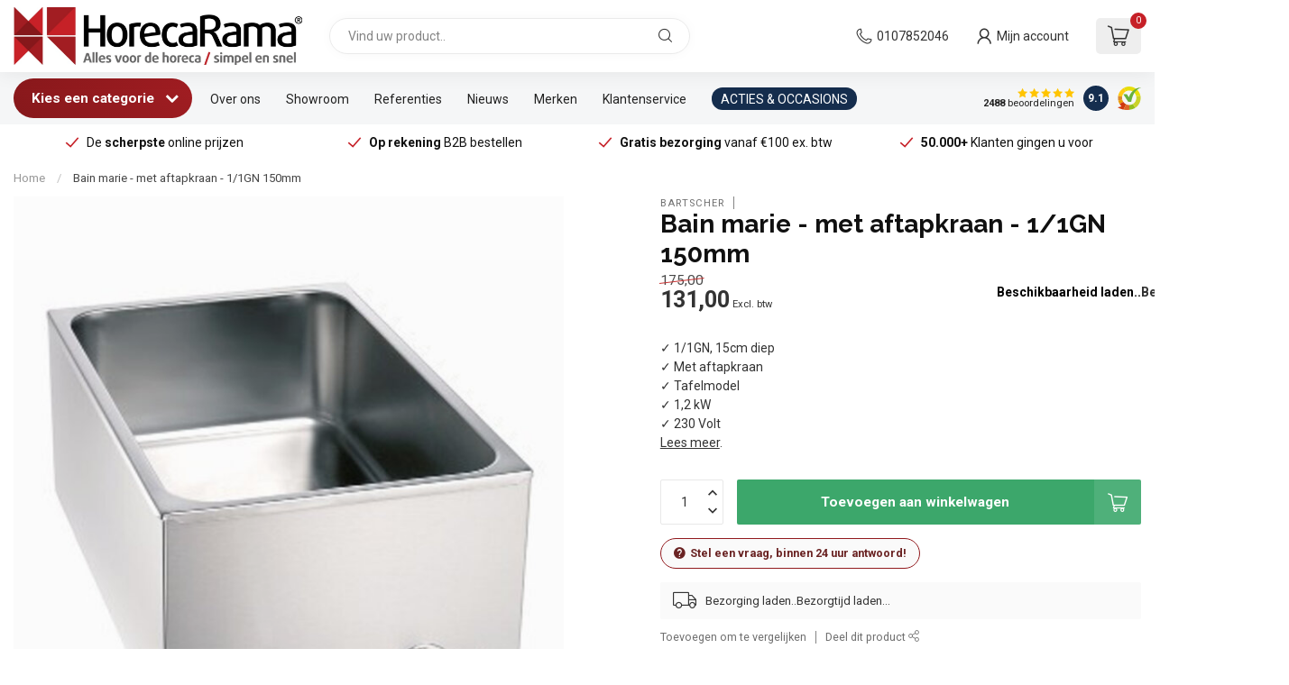

--- FILE ---
content_type: text/html;charset=utf-8
request_url: https://www.horecarama.nl/bain-marie-met-aftap-1-1gn-150mm.html
body_size: 69442
content:
<!DOCTYPE html>
<html lang="nl">
  <head>
<script async id="Cookiebot" src="https://consent.cookiebot.com/uc.js" data-cbid="becfe8c1-8caa-4f3e-98ee-1708d522dd5b" data-blockingmode="auto" type="text/javascript"></script> 

<link rel="preconnect" href="https://cdn.webshopapp.com">
<link rel="preconnect" href="https://fonts.googleapis.com">
<link rel="preconnect" href="https://fonts.gstatic.com" crossorigin>
<!--

    Theme Proxima | v1.0.0.1903202301_1_65625
    Theme designed and created by Dyvelopment - We are true e-commerce heroes!

    For custom Lightspeed eCom development or design contact us at www.dyvelopment.com

      _____                  _                                  _   
     |  __ \                | |                                | |  
     | |  | |_   ___   _____| | ___  _ __  _ __ ___   ___ _ __ | |_ 
     | |  | | | | \ \ / / _ \ |/ _ \| '_ \| '_ ` _ \ / _ \ '_ \| __|
     | |__| | |_| |\ V /  __/ | (_) | |_) | | | | | |  __/ | | | |_ 
     |_____/ \__, | \_/ \___|_|\___/| .__/|_| |_| |_|\___|_| |_|\__|
              __/ |                 | |                             
             |___/                  |_|                             
-->


<meta charset="utf-8"/>
<!-- [START] 'blocks/head.rain' -->
<!--

  (c) 2008-2025 Lightspeed Netherlands B.V.
  http://www.lightspeedhq.com
  Generated: 03-11-2025 @ 07:06:44

-->
<link rel="canonical" href="https://www.horecarama.nl/bain-marie-met-aftap-1-1gn-150mm.html"/>
<link rel="alternate" href="https://www.horecarama.nl/index.rss" type="application/rss+xml" title="Nieuwe producten"/>
<meta name="robots" content="noodp,noydir"/>
<link href="https://www.youtube.com/@horecaramabv8102" rel="publisher"/>
<meta name="google-site-verification" content="0hc9zclPx3cMLnKgwTrjzVY3l0JeroYlwhSweHzgxuc"/>
<meta name="google-site-verification" content="yc4BS2dSRILuIOtLfM052BYzNrIk1evk2KFhacXkyVw"/>
<meta property="og:url" content="https://www.horecarama.nl/bain-marie-met-aftap-1-1gn-150mm.html?source=facebook"/>
<meta property="og:site_name" content="HorecaRama"/>
<meta property="og:title" content="Bain marie met aftapkraan - 1/1GN 150mm | Bartscher | Kopen?"/>
<meta property="og:description" content="Bain marie met aftapkraan | 1/1GN 150mm | Bartscher 200240 | Alles voor de horeca. Simpel en snel online kopen bij HorecaRama."/>
<meta property="og:image" content="https://cdn.webshopapp.com/shops/65625/files/96837464/bartscher-bain-marie-met-aftapkraan-1-1gn-150mm.jpg"/>
<script>
/* DyApps Theme Addons config */
if( !window.dyapps ){ window.dyapps = {}; }
window.dyapps.addons = {
 "enabled": true,
 "created_at": "23-01-2024 16:04:12",
 "settings": {
    "matrix_separator": ",",
    "filterGroupSwatches": [],
    "swatchesForCustomFields": [],
    "plan": {
     "can_variant_group": true,
     "can_stockify": true,
     "can_vat_switcher": true,
     "can_age_popup": false,
     "can_custom_qty": false,
     "can_data01_colors": false
    },
    "advancedVariants": {
     "enabled": false,
     "price_in_dropdown": true,
     "stockify_in_dropdown": true,
     "disable_out_of_stock": true,
     "grid_swatches_container_selector": ".dy-collection-grid-swatch-holder",
     "grid_swatches_position": "left",
     "grid_swatches_max_colors": 4,
     "grid_swatches_enabled": true,
     "variant_status_icon": false,
     "display_type": "select",
     "product_swatches_size": "default",
     "live_pricing": true
    },
    "age_popup": {
     "enabled": false,
     "logo_url": "",
     "image_footer_url": "",
     "text": {
                 
        "nl": {
         "content": "<h3>Bevestig je leeftijd<\/h3><p>Je moet 18 jaar of ouder zijn om deze website te bezoeken.<\/p>",
         "content_no": "<h3>Sorry!<\/h3><p>Je kunt deze website helaas niet bezoeken.<\/p>",
         "button_yes": "Ik ben 18 jaar of ouder",
         "button_no": "Ik ben jonger dan 18",
        } ,          
        "en": {
         "content": "<h3>Confirm your age<\/h3><p>You must be over the age of 18 to enter this website.<\/p>",
         "content_no": "<h3>Sorry!<\/h3><p>Unfortunately you cannot access this website.<\/p>",
         "button_yes": "I am 18 years or older",
         "button_no": "I am under 18",
        } ,          
        "de": {
         "content": "<h3>Confirm your age<\/h3><p>You must be over the age of 18 to enter this website.<\/p>",
         "content_no": "<h3>Sorry!<\/h3><p>Unfortunately you cannot access this website.<\/p>",
         "button_yes": "I am 18 years or older",
         "button_no": "I am under 18",
        }        }
    },
    "stockify": {
     "enabled": false,
     "stock_trigger_type": "outofstock",
     "optin_policy": false,
     "api": "https://my.dyapps.io/api/public/7c92e5904c/stockify/subscribe",
     "text": {
                 
        "nl": {
         "email_placeholder": "Jouw e-mailadres",
         "button_trigger": "Geef me een seintje bij voorraad",
         "button_submit": "Houd me op de hoogte!",
         "title": "Laat je e-mailadres achter",
         "desc": "Helaas is dit product momenteel uitverkocht. Laat je e-mailadres achter en we sturen je een e-mail wanneer het product weer beschikbaar is.",
         "bottom_text": "We gebruiken je gegevens alleen voor deze email. Meer info in onze <a href=\"\/service\/privacy-policy\/\" target=\"_blank\">privacy policy<\/a>."
        } ,          
        "en": {
         "email_placeholder": "Your email address",
         "button_trigger": "Notify me when back in stock",
         "button_submit": "Keep me updated!",
         "title": "Leave your email address",
         "desc": "Unfortunately this item is out of stock right now. Leave your email address below and we'll send you an email when the item is available again.",
         "bottom_text": "We use your data to send this email. Read more in our <a href=\"\/service\/privacy-policy\/\" target=\"_blank\">privacy policy<\/a>."
        } ,          
        "de": {
         "email_placeholder": "Your email address",
         "button_trigger": "Notify me when back in stock",
         "button_submit": "Keep me updated!",
         "title": "Leave your email address",
         "desc": "Unfortunately this item is out of stock right now. Leave your email address below and we'll send you an email when the item is available again.",
         "bottom_text": "We use your data to send this email. Read more in our <a href=\"\/service\/privacy-policy\/\" target=\"_blank\">privacy policy<\/a>."
        }        }
    },
    "categoryBanners": {
     "enabled": true,
     "mobile_breakpoint": "576px",
     "category_banner": [],
     "banners": {
             }
    }
 },
 "swatches": {
 "default": {"is_default": true, "type": "multi", "values": {"background-size": "10px 10px", "background-position": "0 0, 0 5px, 5px -5px, -5px 0px", "background-image": "linear-gradient(45deg, rgba(100,100,100,0.3) 25%, transparent 25%),  linear-gradient(-45deg, rgba(100,100,100,0.3) 25%, transparent 25%),  linear-gradient(45deg, transparent 75%, rgba(100,100,100,0.3) 75%),  linear-gradient(-45deg, transparent 75%, rgba(100,100,100,0.3) 75%)"}} ,   }
};
</script>
<script src="https://app.dmws.plus/shop-assets/65625/dmws-plus-loader.js?id=965caa258775293735baa645f5bb5b11"></script>
<script>
(function(w,d,s,l,i){w[l]=w[l]||[];w[l].push({'gtm.start':
new Date().getTime(),event:'gtm.js'});var f=d.getElementsByTagName(s)[0],
j=d.createElement(s),dl=l!='dataLayer'?'&l='+l:'';j.async=true;j.src=
'https://www.googletagmanager.com/gtm.js?id='+i+dl;f.parentNode.insertBefore(j,f);
})(window,document,'script','dataLayer','GTM-P5CLGF2');
</script>
<!--[if lt IE 9]>
<script src="https://cdn.webshopapp.com/assets/html5shiv.js?2025-02-20"></script>
<![endif]-->
<!-- [END] 'blocks/head.rain' -->

<title>Bain marie met aftapkraan - 1/1GN 150mm | Bartscher | Kopen? - HorecaRama</title>

<meta name="dyapps-addons-enabled" content="true">
<meta name="dyapps-addons-version" content="2022081001">
<meta name="dyapps-theme-name" content="Proxima">
<meta name="dyapps-theme-editor" content="true">

<meta name="description" content="Bain marie met aftapkraan | 1/1GN 150mm | Bartscher 200240 | Alles voor de horeca. Simpel en snel online kopen bij HorecaRama." />
<meta name="keywords" content="Bartscher, Bain, marie, -, met, aftapkraan, -, 1/1GN, 150mm, HorecaRama, Horeca apparatuur, horeca groothandel, webshop, keukenapparatuur, horeca non food" />

<meta http-equiv="X-UA-Compatible" content="IE=edge">
<meta name="viewport" content="width=device-width, initial-scale=1">

<link rel="shortcut icon" href="https://cdn.webshopapp.com/shops/65625/themes/183338/v/2243702/assets/favicon.ico?20240303210500" type="image/x-icon" />
<link rel="preload" as="image" href="https://cdn.webshopapp.com/shops/65625/themes/183338/v/2505856/assets/logo.png?20250122113452">


	<link rel="preload" as="image" href="https://cdn.webshopapp.com/shops/65625/files/96837464/650x750x2/bain-marie-met-aftapkraan-1-1gn-150mm.jpg">

<script src="https://cdn.webshopapp.com/shops/65625/themes/183338/assets/jquery-1-12-4-min.js?20251020150518" defer></script>
<script>if(navigator.userAgent.indexOf("MSIE ") > -1 || navigator.userAgent.indexOf("Trident/") > -1) { document.write('<script src="https://cdn.webshopapp.com/shops/65625/themes/183338/assets/intersection-observer-polyfill.js?20251020150518">\x3C/script>') }</script>

<style>/*!
 * Bootstrap Reboot v4.6.1 (https://getbootstrap.com/)
 * Copyright 2011-2021 The Bootstrap Authors
 * Copyright 2011-2021 Twitter, Inc.
 * Licensed under MIT (https://github.com/twbs/bootstrap/blob/main/LICENSE)
 * Forked from Normalize.css, licensed MIT (https://github.com/necolas/normalize.css/blob/master/LICENSE.md)
 */*,*::before,*::after{box-sizing:border-box}html{font-family:sans-serif;line-height:1.15;-webkit-text-size-adjust:100%;-webkit-tap-highlight-color:rgba(0,0,0,0)}article,aside,figcaption,figure,footer,header,hgroup,main,nav,section{display:block}body{margin:0;font-family:-apple-system,BlinkMacSystemFont,"Segoe UI",Roboto,"Helvetica Neue",Arial,"Noto Sans","Liberation Sans",sans-serif,"Apple Color Emoji","Segoe UI Emoji","Segoe UI Symbol","Noto Color Emoji";font-size:1rem;font-weight:400;line-height:1.42857143;color:#212529;text-align:left;background-color:#fff}[tabindex="-1"]:focus:not(:focus-visible){outline:0 !important}hr{box-sizing:content-box;height:0;overflow:visible}h1,h2,h3,h4,h5,h6{margin-top:0;margin-bottom:.5rem}p{margin-top:0;margin-bottom:1rem}abbr[title],abbr[data-original-title]{text-decoration:underline;text-decoration:underline dotted;cursor:help;border-bottom:0;text-decoration-skip-ink:none}address{margin-bottom:1rem;font-style:normal;line-height:inherit}ol,ul,dl{margin-top:0;margin-bottom:1rem}ol ol,ul ul,ol ul,ul ol{margin-bottom:0}dt{font-weight:700}dd{margin-bottom:.5rem;margin-left:0}blockquote{margin:0 0 1rem}b,strong{font-weight:bolder}small{font-size:80%}sub,sup{position:relative;font-size:75%;line-height:0;vertical-align:baseline}sub{bottom:-0.25em}sup{top:-0.5em}a{color:#007bff;text-decoration:none;background-color:transparent}a:hover{color:#0056b3;text-decoration:underline}a:not([href]):not([class]){color:inherit;text-decoration:none}a:not([href]):not([class]):hover{color:inherit;text-decoration:none}pre,code,kbd,samp{font-family:SFMono-Regular,Menlo,Monaco,Consolas,"Liberation Mono","Courier New",monospace;font-size:1em}pre{margin-top:0;margin-bottom:1rem;overflow:auto;-ms-overflow-style:scrollbar}figure{margin:0 0 1rem}img{vertical-align:middle;border-style:none}svg{overflow:hidden;vertical-align:middle}table{border-collapse:collapse}caption{padding-top:.75rem;padding-bottom:.75rem;color:#6c757d;text-align:left;caption-side:bottom}th{text-align:inherit;text-align:-webkit-match-parent}label{display:inline-block;margin-bottom:.5rem}button{border-radius:0}button:focus:not(:focus-visible){outline:0}input,button,select,optgroup,textarea{margin:0;font-family:inherit;font-size:inherit;line-height:inherit}button,input{overflow:visible}button,select{text-transform:none}[role=button]{cursor:pointer}select{word-wrap:normal}button,[type=button],[type=reset],[type=submit]{-webkit-appearance:button}button:not(:disabled),[type=button]:not(:disabled),[type=reset]:not(:disabled),[type=submit]:not(:disabled){cursor:pointer}button::-moz-focus-inner,[type=button]::-moz-focus-inner,[type=reset]::-moz-focus-inner,[type=submit]::-moz-focus-inner{padding:0;border-style:none}input[type=radio],input[type=checkbox]{box-sizing:border-box;padding:0}textarea{overflow:auto;resize:vertical}fieldset{min-width:0;padding:0;margin:0;border:0}legend{display:block;width:100%;max-width:100%;padding:0;margin-bottom:.5rem;font-size:1.5rem;line-height:inherit;color:inherit;white-space:normal}progress{vertical-align:baseline}[type=number]::-webkit-inner-spin-button,[type=number]::-webkit-outer-spin-button{height:auto}[type=search]{outline-offset:-2px;-webkit-appearance:none}[type=search]::-webkit-search-decoration{-webkit-appearance:none}::-webkit-file-upload-button{font:inherit;-webkit-appearance:button}output{display:inline-block}summary{display:list-item;cursor:pointer}template{display:none}[hidden]{display:none !important}/*!
 * Bootstrap Grid v4.6.1 (https://getbootstrap.com/)
 * Copyright 2011-2021 The Bootstrap Authors
 * Copyright 2011-2021 Twitter, Inc.
 * Licensed under MIT (https://github.com/twbs/bootstrap/blob/main/LICENSE)
 */html{box-sizing:border-box;-ms-overflow-style:scrollbar}*,*::before,*::after{box-sizing:inherit}.container,.container-fluid,.container-xl,.container-lg,.container-md,.container-sm{width:100%;padding-right:15px;padding-left:15px;margin-right:auto;margin-left:auto}@media(min-width: 576px){.container-sm,.container{max-width:540px}}@media(min-width: 768px){.container-md,.container-sm,.container{max-width:720px}}@media(min-width: 992px){.container-lg,.container-md,.container-sm,.container{max-width:960px}}@media(min-width: 1200px){.container-xl,.container-lg,.container-md,.container-sm,.container{max-width:1140px}}.row{display:flex;flex-wrap:wrap;margin-right:-15px;margin-left:-15px}.no-gutters{margin-right:0;margin-left:0}.no-gutters>.col,.no-gutters>[class*=col-]{padding-right:0;padding-left:0}.col-xl,.col-xl-auto,.col-xl-12,.col-xl-11,.col-xl-10,.col-xl-9,.col-xl-8,.col-xl-7,.col-xl-6,.col-xl-5,.col-xl-4,.col-xl-3,.col-xl-2,.col-xl-1,.col-lg,.col-lg-auto,.col-lg-12,.col-lg-11,.col-lg-10,.col-lg-9,.col-lg-8,.col-lg-7,.col-lg-6,.col-lg-5,.col-lg-4,.col-lg-3,.col-lg-2,.col-lg-1,.col-md,.col-md-auto,.col-md-12,.col-md-11,.col-md-10,.col-md-9,.col-md-8,.col-md-7,.col-md-6,.col-md-5,.col-md-4,.col-md-3,.col-md-2,.col-md-1,.col-sm,.col-sm-auto,.col-sm-12,.col-sm-11,.col-sm-10,.col-sm-9,.col-sm-8,.col-sm-7,.col-sm-6,.col-sm-5,.col-sm-4,.col-sm-3,.col-sm-2,.col-sm-1,.col,.col-auto,.col-12,.col-11,.col-10,.col-9,.col-8,.col-7,.col-6,.col-5,.col-4,.col-3,.col-2,.col-1{position:relative;width:100%;padding-right:15px;padding-left:15px}.col{flex-basis:0;flex-grow:1;max-width:100%}.row-cols-1>*{flex:0 0 100%;max-width:100%}.row-cols-2>*{flex:0 0 50%;max-width:50%}.row-cols-3>*{flex:0 0 33.3333333333%;max-width:33.3333333333%}.row-cols-4>*{flex:0 0 25%;max-width:25%}.row-cols-5>*{flex:0 0 20%;max-width:20%}.row-cols-6>*{flex:0 0 16.6666666667%;max-width:16.6666666667%}.col-auto{flex:0 0 auto;width:auto;max-width:100%}.col-1{flex:0 0 8.33333333%;max-width:8.33333333%}.col-2{flex:0 0 16.66666667%;max-width:16.66666667%}.col-3{flex:0 0 25%;max-width:25%}.col-4{flex:0 0 33.33333333%;max-width:33.33333333%}.col-5{flex:0 0 41.66666667%;max-width:41.66666667%}.col-6{flex:0 0 50%;max-width:50%}.col-7{flex:0 0 58.33333333%;max-width:58.33333333%}.col-8{flex:0 0 66.66666667%;max-width:66.66666667%}.col-9{flex:0 0 75%;max-width:75%}.col-10{flex:0 0 83.33333333%;max-width:83.33333333%}.col-11{flex:0 0 91.66666667%;max-width:91.66666667%}.col-12{flex:0 0 100%;max-width:100%}.order-first{order:-1}.order-last{order:13}.order-0{order:0}.order-1{order:1}.order-2{order:2}.order-3{order:3}.order-4{order:4}.order-5{order:5}.order-6{order:6}.order-7{order:7}.order-8{order:8}.order-9{order:9}.order-10{order:10}.order-11{order:11}.order-12{order:12}.offset-1{margin-left:8.33333333%}.offset-2{margin-left:16.66666667%}.offset-3{margin-left:25%}.offset-4{margin-left:33.33333333%}.offset-5{margin-left:41.66666667%}.offset-6{margin-left:50%}.offset-7{margin-left:58.33333333%}.offset-8{margin-left:66.66666667%}.offset-9{margin-left:75%}.offset-10{margin-left:83.33333333%}.offset-11{margin-left:91.66666667%}@media(min-width: 576px){.col-sm{flex-basis:0;flex-grow:1;max-width:100%}.row-cols-sm-1>*{flex:0 0 100%;max-width:100%}.row-cols-sm-2>*{flex:0 0 50%;max-width:50%}.row-cols-sm-3>*{flex:0 0 33.3333333333%;max-width:33.3333333333%}.row-cols-sm-4>*{flex:0 0 25%;max-width:25%}.row-cols-sm-5>*{flex:0 0 20%;max-width:20%}.row-cols-sm-6>*{flex:0 0 16.6666666667%;max-width:16.6666666667%}.col-sm-auto{flex:0 0 auto;width:auto;max-width:100%}.col-sm-1{flex:0 0 8.33333333%;max-width:8.33333333%}.col-sm-2{flex:0 0 16.66666667%;max-width:16.66666667%}.col-sm-3{flex:0 0 25%;max-width:25%}.col-sm-4{flex:0 0 33.33333333%;max-width:33.33333333%}.col-sm-5{flex:0 0 41.66666667%;max-width:41.66666667%}.col-sm-6{flex:0 0 50%;max-width:50%}.col-sm-7{flex:0 0 58.33333333%;max-width:58.33333333%}.col-sm-8{flex:0 0 66.66666667%;max-width:66.66666667%}.col-sm-9{flex:0 0 75%;max-width:75%}.col-sm-10{flex:0 0 83.33333333%;max-width:83.33333333%}.col-sm-11{flex:0 0 91.66666667%;max-width:91.66666667%}.col-sm-12{flex:0 0 100%;max-width:100%}.order-sm-first{order:-1}.order-sm-last{order:13}.order-sm-0{order:0}.order-sm-1{order:1}.order-sm-2{order:2}.order-sm-3{order:3}.order-sm-4{order:4}.order-sm-5{order:5}.order-sm-6{order:6}.order-sm-7{order:7}.order-sm-8{order:8}.order-sm-9{order:9}.order-sm-10{order:10}.order-sm-11{order:11}.order-sm-12{order:12}.offset-sm-0{margin-left:0}.offset-sm-1{margin-left:8.33333333%}.offset-sm-2{margin-left:16.66666667%}.offset-sm-3{margin-left:25%}.offset-sm-4{margin-left:33.33333333%}.offset-sm-5{margin-left:41.66666667%}.offset-sm-6{margin-left:50%}.offset-sm-7{margin-left:58.33333333%}.offset-sm-8{margin-left:66.66666667%}.offset-sm-9{margin-left:75%}.offset-sm-10{margin-left:83.33333333%}.offset-sm-11{margin-left:91.66666667%}}@media(min-width: 768px){.col-md{flex-basis:0;flex-grow:1;max-width:100%}.row-cols-md-1>*{flex:0 0 100%;max-width:100%}.row-cols-md-2>*{flex:0 0 50%;max-width:50%}.row-cols-md-3>*{flex:0 0 33.3333333333%;max-width:33.3333333333%}.row-cols-md-4>*{flex:0 0 25%;max-width:25%}.row-cols-md-5>*{flex:0 0 20%;max-width:20%}.row-cols-md-6>*{flex:0 0 16.6666666667%;max-width:16.6666666667%}.col-md-auto{flex:0 0 auto;width:auto;max-width:100%}.col-md-1{flex:0 0 8.33333333%;max-width:8.33333333%}.col-md-2{flex:0 0 16.66666667%;max-width:16.66666667%}.col-md-3{flex:0 0 25%;max-width:25%}.col-md-4{flex:0 0 33.33333333%;max-width:33.33333333%}.col-md-5{flex:0 0 41.66666667%;max-width:41.66666667%}.col-md-6{flex:0 0 50%;max-width:50%}.col-md-7{flex:0 0 58.33333333%;max-width:58.33333333%}.col-md-8{flex:0 0 66.66666667%;max-width:66.66666667%}.col-md-9{flex:0 0 75%;max-width:75%}.col-md-10{flex:0 0 83.33333333%;max-width:83.33333333%}.col-md-11{flex:0 0 91.66666667%;max-width:91.66666667%}.col-md-12{flex:0 0 100%;max-width:100%}.order-md-first{order:-1}.order-md-last{order:13}.order-md-0{order:0}.order-md-1{order:1}.order-md-2{order:2}.order-md-3{order:3}.order-md-4{order:4}.order-md-5{order:5}.order-md-6{order:6}.order-md-7{order:7}.order-md-8{order:8}.order-md-9{order:9}.order-md-10{order:10}.order-md-11{order:11}.order-md-12{order:12}.offset-md-0{margin-left:0}.offset-md-1{margin-left:8.33333333%}.offset-md-2{margin-left:16.66666667%}.offset-md-3{margin-left:25%}.offset-md-4{margin-left:33.33333333%}.offset-md-5{margin-left:41.66666667%}.offset-md-6{margin-left:50%}.offset-md-7{margin-left:58.33333333%}.offset-md-8{margin-left:66.66666667%}.offset-md-9{margin-left:75%}.offset-md-10{margin-left:83.33333333%}.offset-md-11{margin-left:91.66666667%}}@media(min-width: 992px){.col-lg{flex-basis:0;flex-grow:1;max-width:100%}.row-cols-lg-1>*{flex:0 0 100%;max-width:100%}.row-cols-lg-2>*{flex:0 0 50%;max-width:50%}.row-cols-lg-3>*{flex:0 0 33.3333333333%;max-width:33.3333333333%}.row-cols-lg-4>*{flex:0 0 25%;max-width:25%}.row-cols-lg-5>*{flex:0 0 20%;max-width:20%}.row-cols-lg-6>*{flex:0 0 16.6666666667%;max-width:16.6666666667%}.col-lg-auto{flex:0 0 auto;width:auto;max-width:100%}.col-lg-1{flex:0 0 8.33333333%;max-width:8.33333333%}.col-lg-2{flex:0 0 16.66666667%;max-width:16.66666667%}.col-lg-3{flex:0 0 25%;max-width:25%}.col-lg-4{flex:0 0 33.33333333%;max-width:33.33333333%}.col-lg-5{flex:0 0 41.66666667%;max-width:41.66666667%}.col-lg-6{flex:0 0 50%;max-width:50%}.col-lg-7{flex:0 0 58.33333333%;max-width:58.33333333%}.col-lg-8{flex:0 0 66.66666667%;max-width:66.66666667%}.col-lg-9{flex:0 0 75%;max-width:75%}.col-lg-10{flex:0 0 83.33333333%;max-width:83.33333333%}.col-lg-11{flex:0 0 91.66666667%;max-width:91.66666667%}.col-lg-12{flex:0 0 100%;max-width:100%}.order-lg-first{order:-1}.order-lg-last{order:13}.order-lg-0{order:0}.order-lg-1{order:1}.order-lg-2{order:2}.order-lg-3{order:3}.order-lg-4{order:4}.order-lg-5{order:5}.order-lg-6{order:6}.order-lg-7{order:7}.order-lg-8{order:8}.order-lg-9{order:9}.order-lg-10{order:10}.order-lg-11{order:11}.order-lg-12{order:12}.offset-lg-0{margin-left:0}.offset-lg-1{margin-left:8.33333333%}.offset-lg-2{margin-left:16.66666667%}.offset-lg-3{margin-left:25%}.offset-lg-4{margin-left:33.33333333%}.offset-lg-5{margin-left:41.66666667%}.offset-lg-6{margin-left:50%}.offset-lg-7{margin-left:58.33333333%}.offset-lg-8{margin-left:66.66666667%}.offset-lg-9{margin-left:75%}.offset-lg-10{margin-left:83.33333333%}.offset-lg-11{margin-left:91.66666667%}}@media(min-width: 1200px){.col-xl{flex-basis:0;flex-grow:1;max-width:100%}.row-cols-xl-1>*{flex:0 0 100%;max-width:100%}.row-cols-xl-2>*{flex:0 0 50%;max-width:50%}.row-cols-xl-3>*{flex:0 0 33.3333333333%;max-width:33.3333333333%}.row-cols-xl-4>*{flex:0 0 25%;max-width:25%}.row-cols-xl-5>*{flex:0 0 20%;max-width:20%}.row-cols-xl-6>*{flex:0 0 16.6666666667%;max-width:16.6666666667%}.col-xl-auto{flex:0 0 auto;width:auto;max-width:100%}.col-xl-1{flex:0 0 8.33333333%;max-width:8.33333333%}.col-xl-2{flex:0 0 16.66666667%;max-width:16.66666667%}.col-xl-3{flex:0 0 25%;max-width:25%}.col-xl-4{flex:0 0 33.33333333%;max-width:33.33333333%}.col-xl-5{flex:0 0 41.66666667%;max-width:41.66666667%}.col-xl-6{flex:0 0 50%;max-width:50%}.col-xl-7{flex:0 0 58.33333333%;max-width:58.33333333%}.col-xl-8{flex:0 0 66.66666667%;max-width:66.66666667%}.col-xl-9{flex:0 0 75%;max-width:75%}.col-xl-10{flex:0 0 83.33333333%;max-width:83.33333333%}.col-xl-11{flex:0 0 91.66666667%;max-width:91.66666667%}.col-xl-12{flex:0 0 100%;max-width:100%}.order-xl-first{order:-1}.order-xl-last{order:13}.order-xl-0{order:0}.order-xl-1{order:1}.order-xl-2{order:2}.order-xl-3{order:3}.order-xl-4{order:4}.order-xl-5{order:5}.order-xl-6{order:6}.order-xl-7{order:7}.order-xl-8{order:8}.order-xl-9{order:9}.order-xl-10{order:10}.order-xl-11{order:11}.order-xl-12{order:12}.offset-xl-0{margin-left:0}.offset-xl-1{margin-left:8.33333333%}.offset-xl-2{margin-left:16.66666667%}.offset-xl-3{margin-left:25%}.offset-xl-4{margin-left:33.33333333%}.offset-xl-5{margin-left:41.66666667%}.offset-xl-6{margin-left:50%}.offset-xl-7{margin-left:58.33333333%}.offset-xl-8{margin-left:66.66666667%}.offset-xl-9{margin-left:75%}.offset-xl-10{margin-left:83.33333333%}.offset-xl-11{margin-left:91.66666667%}}.d-none{display:none !important}.d-inline{display:inline !important}.d-inline-block{display:inline-block !important}.d-block{display:block !important}.d-table{display:table !important}.d-table-row{display:table-row !important}.d-table-cell{display:table-cell !important}.d-flex{display:flex !important}.d-inline-flex{display:inline-flex !important}@media(min-width: 576px){.d-sm-none{display:none !important}.d-sm-inline{display:inline !important}.d-sm-inline-block{display:inline-block !important}.d-sm-block{display:block !important}.d-sm-table{display:table !important}.d-sm-table-row{display:table-row !important}.d-sm-table-cell{display:table-cell !important}.d-sm-flex{display:flex !important}.d-sm-inline-flex{display:inline-flex !important}}@media(min-width: 768px){.d-md-none{display:none !important}.d-md-inline{display:inline !important}.d-md-inline-block{display:inline-block !important}.d-md-block{display:block !important}.d-md-table{display:table !important}.d-md-table-row{display:table-row !important}.d-md-table-cell{display:table-cell !important}.d-md-flex{display:flex !important}.d-md-inline-flex{display:inline-flex !important}}@media(min-width: 992px){.d-lg-none{display:none !important}.d-lg-inline{display:inline !important}.d-lg-inline-block{display:inline-block !important}.d-lg-block{display:block !important}.d-lg-table{display:table !important}.d-lg-table-row{display:table-row !important}.d-lg-table-cell{display:table-cell !important}.d-lg-flex{display:flex !important}.d-lg-inline-flex{display:inline-flex !important}}@media(min-width: 1200px){.d-xl-none{display:none !important}.d-xl-inline{display:inline !important}.d-xl-inline-block{display:inline-block !important}.d-xl-block{display:block !important}.d-xl-table{display:table !important}.d-xl-table-row{display:table-row !important}.d-xl-table-cell{display:table-cell !important}.d-xl-flex{display:flex !important}.d-xl-inline-flex{display:inline-flex !important}}@media print{.d-print-none{display:none !important}.d-print-inline{display:inline !important}.d-print-inline-block{display:inline-block !important}.d-print-block{display:block !important}.d-print-table{display:table !important}.d-print-table-row{display:table-row !important}.d-print-table-cell{display:table-cell !important}.d-print-flex{display:flex !important}.d-print-inline-flex{display:inline-flex !important}}.flex-row{flex-direction:row !important}.flex-column{flex-direction:column !important}.flex-row-reverse{flex-direction:row-reverse !important}.flex-column-reverse{flex-direction:column-reverse !important}.flex-wrap{flex-wrap:wrap !important}.flex-nowrap{flex-wrap:nowrap !important}.flex-wrap-reverse{flex-wrap:wrap-reverse !important}.flex-fill{flex:1 1 auto !important}.flex-grow-0{flex-grow:0 !important}.flex-grow-1{flex-grow:1 !important}.flex-shrink-0{flex-shrink:0 !important}.flex-shrink-1{flex-shrink:1 !important}.justify-content-start{justify-content:flex-start !important}.justify-content-end{justify-content:flex-end !important}.justify-content-center{justify-content:center !important}.justify-content-between{justify-content:space-between !important}.justify-content-around{justify-content:space-around !important}.align-items-start{align-items:flex-start !important}.align-items-end{align-items:flex-end !important}.align-items-center{align-items:center !important}.align-items-baseline{align-items:baseline !important}.align-items-stretch{align-items:stretch !important}.align-content-start{align-content:flex-start !important}.align-content-end{align-content:flex-end !important}.align-content-center{align-content:center !important}.align-content-between{align-content:space-between !important}.align-content-around{align-content:space-around !important}.align-content-stretch{align-content:stretch !important}.align-self-auto{align-self:auto !important}.align-self-start{align-self:flex-start !important}.align-self-end{align-self:flex-end !important}.align-self-center{align-self:center !important}.align-self-baseline{align-self:baseline !important}.align-self-stretch{align-self:stretch !important}@media(min-width: 576px){.flex-sm-row{flex-direction:row !important}.flex-sm-column{flex-direction:column !important}.flex-sm-row-reverse{flex-direction:row-reverse !important}.flex-sm-column-reverse{flex-direction:column-reverse !important}.flex-sm-wrap{flex-wrap:wrap !important}.flex-sm-nowrap{flex-wrap:nowrap !important}.flex-sm-wrap-reverse{flex-wrap:wrap-reverse !important}.flex-sm-fill{flex:1 1 auto !important}.flex-sm-grow-0{flex-grow:0 !important}.flex-sm-grow-1{flex-grow:1 !important}.flex-sm-shrink-0{flex-shrink:0 !important}.flex-sm-shrink-1{flex-shrink:1 !important}.justify-content-sm-start{justify-content:flex-start !important}.justify-content-sm-end{justify-content:flex-end !important}.justify-content-sm-center{justify-content:center !important}.justify-content-sm-between{justify-content:space-between !important}.justify-content-sm-around{justify-content:space-around !important}.align-items-sm-start{align-items:flex-start !important}.align-items-sm-end{align-items:flex-end !important}.align-items-sm-center{align-items:center !important}.align-items-sm-baseline{align-items:baseline !important}.align-items-sm-stretch{align-items:stretch !important}.align-content-sm-start{align-content:flex-start !important}.align-content-sm-end{align-content:flex-end !important}.align-content-sm-center{align-content:center !important}.align-content-sm-between{align-content:space-between !important}.align-content-sm-around{align-content:space-around !important}.align-content-sm-stretch{align-content:stretch !important}.align-self-sm-auto{align-self:auto !important}.align-self-sm-start{align-self:flex-start !important}.align-self-sm-end{align-self:flex-end !important}.align-self-sm-center{align-self:center !important}.align-self-sm-baseline{align-self:baseline !important}.align-self-sm-stretch{align-self:stretch !important}}@media(min-width: 768px){.flex-md-row{flex-direction:row !important}.flex-md-column{flex-direction:column !important}.flex-md-row-reverse{flex-direction:row-reverse !important}.flex-md-column-reverse{flex-direction:column-reverse !important}.flex-md-wrap{flex-wrap:wrap !important}.flex-md-nowrap{flex-wrap:nowrap !important}.flex-md-wrap-reverse{flex-wrap:wrap-reverse !important}.flex-md-fill{flex:1 1 auto !important}.flex-md-grow-0{flex-grow:0 !important}.flex-md-grow-1{flex-grow:1 !important}.flex-md-shrink-0{flex-shrink:0 !important}.flex-md-shrink-1{flex-shrink:1 !important}.justify-content-md-start{justify-content:flex-start !important}.justify-content-md-end{justify-content:flex-end !important}.justify-content-md-center{justify-content:center !important}.justify-content-md-between{justify-content:space-between !important}.justify-content-md-around{justify-content:space-around !important}.align-items-md-start{align-items:flex-start !important}.align-items-md-end{align-items:flex-end !important}.align-items-md-center{align-items:center !important}.align-items-md-baseline{align-items:baseline !important}.align-items-md-stretch{align-items:stretch !important}.align-content-md-start{align-content:flex-start !important}.align-content-md-end{align-content:flex-end !important}.align-content-md-center{align-content:center !important}.align-content-md-between{align-content:space-between !important}.align-content-md-around{align-content:space-around !important}.align-content-md-stretch{align-content:stretch !important}.align-self-md-auto{align-self:auto !important}.align-self-md-start{align-self:flex-start !important}.align-self-md-end{align-self:flex-end !important}.align-self-md-center{align-self:center !important}.align-self-md-baseline{align-self:baseline !important}.align-self-md-stretch{align-self:stretch !important}}@media(min-width: 992px){.flex-lg-row{flex-direction:row !important}.flex-lg-column{flex-direction:column !important}.flex-lg-row-reverse{flex-direction:row-reverse !important}.flex-lg-column-reverse{flex-direction:column-reverse !important}.flex-lg-wrap{flex-wrap:wrap !important}.flex-lg-nowrap{flex-wrap:nowrap !important}.flex-lg-wrap-reverse{flex-wrap:wrap-reverse !important}.flex-lg-fill{flex:1 1 auto !important}.flex-lg-grow-0{flex-grow:0 !important}.flex-lg-grow-1{flex-grow:1 !important}.flex-lg-shrink-0{flex-shrink:0 !important}.flex-lg-shrink-1{flex-shrink:1 !important}.justify-content-lg-start{justify-content:flex-start !important}.justify-content-lg-end{justify-content:flex-end !important}.justify-content-lg-center{justify-content:center !important}.justify-content-lg-between{justify-content:space-between !important}.justify-content-lg-around{justify-content:space-around !important}.align-items-lg-start{align-items:flex-start !important}.align-items-lg-end{align-items:flex-end !important}.align-items-lg-center{align-items:center !important}.align-items-lg-baseline{align-items:baseline !important}.align-items-lg-stretch{align-items:stretch !important}.align-content-lg-start{align-content:flex-start !important}.align-content-lg-end{align-content:flex-end !important}.align-content-lg-center{align-content:center !important}.align-content-lg-between{align-content:space-between !important}.align-content-lg-around{align-content:space-around !important}.align-content-lg-stretch{align-content:stretch !important}.align-self-lg-auto{align-self:auto !important}.align-self-lg-start{align-self:flex-start !important}.align-self-lg-end{align-self:flex-end !important}.align-self-lg-center{align-self:center !important}.align-self-lg-baseline{align-self:baseline !important}.align-self-lg-stretch{align-self:stretch !important}}@media(min-width: 1200px){.flex-xl-row{flex-direction:row !important}.flex-xl-column{flex-direction:column !important}.flex-xl-row-reverse{flex-direction:row-reverse !important}.flex-xl-column-reverse{flex-direction:column-reverse !important}.flex-xl-wrap{flex-wrap:wrap !important}.flex-xl-nowrap{flex-wrap:nowrap !important}.flex-xl-wrap-reverse{flex-wrap:wrap-reverse !important}.flex-xl-fill{flex:1 1 auto !important}.flex-xl-grow-0{flex-grow:0 !important}.flex-xl-grow-1{flex-grow:1 !important}.flex-xl-shrink-0{flex-shrink:0 !important}.flex-xl-shrink-1{flex-shrink:1 !important}.justify-content-xl-start{justify-content:flex-start !important}.justify-content-xl-end{justify-content:flex-end !important}.justify-content-xl-center{justify-content:center !important}.justify-content-xl-between{justify-content:space-between !important}.justify-content-xl-around{justify-content:space-around !important}.align-items-xl-start{align-items:flex-start !important}.align-items-xl-end{align-items:flex-end !important}.align-items-xl-center{align-items:center !important}.align-items-xl-baseline{align-items:baseline !important}.align-items-xl-stretch{align-items:stretch !important}.align-content-xl-start{align-content:flex-start !important}.align-content-xl-end{align-content:flex-end !important}.align-content-xl-center{align-content:center !important}.align-content-xl-between{align-content:space-between !important}.align-content-xl-around{align-content:space-around !important}.align-content-xl-stretch{align-content:stretch !important}.align-self-xl-auto{align-self:auto !important}.align-self-xl-start{align-self:flex-start !important}.align-self-xl-end{align-self:flex-end !important}.align-self-xl-center{align-self:center !important}.align-self-xl-baseline{align-self:baseline !important}.align-self-xl-stretch{align-self:stretch !important}}.m-0{margin:0 !important}.mt-0,.my-0{margin-top:0 !important}.mr-0,.mx-0{margin-right:0 !important}.mb-0,.my-0{margin-bottom:0 !important}.ml-0,.mx-0{margin-left:0 !important}.m-1{margin:5px !important}.mt-1,.my-1{margin-top:5px !important}.mr-1,.mx-1{margin-right:5px !important}.mb-1,.my-1{margin-bottom:5px !important}.ml-1,.mx-1{margin-left:5px !important}.m-2{margin:10px !important}.mt-2,.my-2{margin-top:10px !important}.mr-2,.mx-2{margin-right:10px !important}.mb-2,.my-2{margin-bottom:10px !important}.ml-2,.mx-2{margin-left:10px !important}.m-3{margin:15px !important}.mt-3,.my-3{margin-top:15px !important}.mr-3,.mx-3{margin-right:15px !important}.mb-3,.my-3{margin-bottom:15px !important}.ml-3,.mx-3{margin-left:15px !important}.m-4{margin:30px !important}.mt-4,.my-4{margin-top:30px !important}.mr-4,.mx-4{margin-right:30px !important}.mb-4,.my-4{margin-bottom:30px !important}.ml-4,.mx-4{margin-left:30px !important}.m-5{margin:50px !important}.mt-5,.my-5{margin-top:50px !important}.mr-5,.mx-5{margin-right:50px !important}.mb-5,.my-5{margin-bottom:50px !important}.ml-5,.mx-5{margin-left:50px !important}.m-6{margin:80px !important}.mt-6,.my-6{margin-top:80px !important}.mr-6,.mx-6{margin-right:80px !important}.mb-6,.my-6{margin-bottom:80px !important}.ml-6,.mx-6{margin-left:80px !important}.p-0{padding:0 !important}.pt-0,.py-0{padding-top:0 !important}.pr-0,.px-0{padding-right:0 !important}.pb-0,.py-0{padding-bottom:0 !important}.pl-0,.px-0{padding-left:0 !important}.p-1{padding:5px !important}.pt-1,.py-1{padding-top:5px !important}.pr-1,.px-1{padding-right:5px !important}.pb-1,.py-1{padding-bottom:5px !important}.pl-1,.px-1{padding-left:5px !important}.p-2{padding:10px !important}.pt-2,.py-2{padding-top:10px !important}.pr-2,.px-2{padding-right:10px !important}.pb-2,.py-2{padding-bottom:10px !important}.pl-2,.px-2{padding-left:10px !important}.p-3{padding:15px !important}.pt-3,.py-3{padding-top:15px !important}.pr-3,.px-3{padding-right:15px !important}.pb-3,.py-3{padding-bottom:15px !important}.pl-3,.px-3{padding-left:15px !important}.p-4{padding:30px !important}.pt-4,.py-4{padding-top:30px !important}.pr-4,.px-4{padding-right:30px !important}.pb-4,.py-4{padding-bottom:30px !important}.pl-4,.px-4{padding-left:30px !important}.p-5{padding:50px !important}.pt-5,.py-5{padding-top:50px !important}.pr-5,.px-5{padding-right:50px !important}.pb-5,.py-5{padding-bottom:50px !important}.pl-5,.px-5{padding-left:50px !important}.p-6{padding:80px !important}.pt-6,.py-6{padding-top:80px !important}.pr-6,.px-6{padding-right:80px !important}.pb-6,.py-6{padding-bottom:80px !important}.pl-6,.px-6{padding-left:80px !important}.m-n1{margin:-5px !important}.mt-n1,.my-n1{margin-top:-5px !important}.mr-n1,.mx-n1{margin-right:-5px !important}.mb-n1,.my-n1{margin-bottom:-5px !important}.ml-n1,.mx-n1{margin-left:-5px !important}.m-n2{margin:-10px !important}.mt-n2,.my-n2{margin-top:-10px !important}.mr-n2,.mx-n2{margin-right:-10px !important}.mb-n2,.my-n2{margin-bottom:-10px !important}.ml-n2,.mx-n2{margin-left:-10px !important}.m-n3{margin:-15px !important}.mt-n3,.my-n3{margin-top:-15px !important}.mr-n3,.mx-n3{margin-right:-15px !important}.mb-n3,.my-n3{margin-bottom:-15px !important}.ml-n3,.mx-n3{margin-left:-15px !important}.m-n4{margin:-30px !important}.mt-n4,.my-n4{margin-top:-30px !important}.mr-n4,.mx-n4{margin-right:-30px !important}.mb-n4,.my-n4{margin-bottom:-30px !important}.ml-n4,.mx-n4{margin-left:-30px !important}.m-n5{margin:-50px !important}.mt-n5,.my-n5{margin-top:-50px !important}.mr-n5,.mx-n5{margin-right:-50px !important}.mb-n5,.my-n5{margin-bottom:-50px !important}.ml-n5,.mx-n5{margin-left:-50px !important}.m-n6{margin:-80px !important}.mt-n6,.my-n6{margin-top:-80px !important}.mr-n6,.mx-n6{margin-right:-80px !important}.mb-n6,.my-n6{margin-bottom:-80px !important}.ml-n6,.mx-n6{margin-left:-80px !important}.m-auto{margin:auto !important}.mt-auto,.my-auto{margin-top:auto !important}.mr-auto,.mx-auto{margin-right:auto !important}.mb-auto,.my-auto{margin-bottom:auto !important}.ml-auto,.mx-auto{margin-left:auto !important}@media(min-width: 576px){.m-sm-0{margin:0 !important}.mt-sm-0,.my-sm-0{margin-top:0 !important}.mr-sm-0,.mx-sm-0{margin-right:0 !important}.mb-sm-0,.my-sm-0{margin-bottom:0 !important}.ml-sm-0,.mx-sm-0{margin-left:0 !important}.m-sm-1{margin:5px !important}.mt-sm-1,.my-sm-1{margin-top:5px !important}.mr-sm-1,.mx-sm-1{margin-right:5px !important}.mb-sm-1,.my-sm-1{margin-bottom:5px !important}.ml-sm-1,.mx-sm-1{margin-left:5px !important}.m-sm-2{margin:10px !important}.mt-sm-2,.my-sm-2{margin-top:10px !important}.mr-sm-2,.mx-sm-2{margin-right:10px !important}.mb-sm-2,.my-sm-2{margin-bottom:10px !important}.ml-sm-2,.mx-sm-2{margin-left:10px !important}.m-sm-3{margin:15px !important}.mt-sm-3,.my-sm-3{margin-top:15px !important}.mr-sm-3,.mx-sm-3{margin-right:15px !important}.mb-sm-3,.my-sm-3{margin-bottom:15px !important}.ml-sm-3,.mx-sm-3{margin-left:15px !important}.m-sm-4{margin:30px !important}.mt-sm-4,.my-sm-4{margin-top:30px !important}.mr-sm-4,.mx-sm-4{margin-right:30px !important}.mb-sm-4,.my-sm-4{margin-bottom:30px !important}.ml-sm-4,.mx-sm-4{margin-left:30px !important}.m-sm-5{margin:50px !important}.mt-sm-5,.my-sm-5{margin-top:50px !important}.mr-sm-5,.mx-sm-5{margin-right:50px !important}.mb-sm-5,.my-sm-5{margin-bottom:50px !important}.ml-sm-5,.mx-sm-5{margin-left:50px !important}.m-sm-6{margin:80px !important}.mt-sm-6,.my-sm-6{margin-top:80px !important}.mr-sm-6,.mx-sm-6{margin-right:80px !important}.mb-sm-6,.my-sm-6{margin-bottom:80px !important}.ml-sm-6,.mx-sm-6{margin-left:80px !important}.p-sm-0{padding:0 !important}.pt-sm-0,.py-sm-0{padding-top:0 !important}.pr-sm-0,.px-sm-0{padding-right:0 !important}.pb-sm-0,.py-sm-0{padding-bottom:0 !important}.pl-sm-0,.px-sm-0{padding-left:0 !important}.p-sm-1{padding:5px !important}.pt-sm-1,.py-sm-1{padding-top:5px !important}.pr-sm-1,.px-sm-1{padding-right:5px !important}.pb-sm-1,.py-sm-1{padding-bottom:5px !important}.pl-sm-1,.px-sm-1{padding-left:5px !important}.p-sm-2{padding:10px !important}.pt-sm-2,.py-sm-2{padding-top:10px !important}.pr-sm-2,.px-sm-2{padding-right:10px !important}.pb-sm-2,.py-sm-2{padding-bottom:10px !important}.pl-sm-2,.px-sm-2{padding-left:10px !important}.p-sm-3{padding:15px !important}.pt-sm-3,.py-sm-3{padding-top:15px !important}.pr-sm-3,.px-sm-3{padding-right:15px !important}.pb-sm-3,.py-sm-3{padding-bottom:15px !important}.pl-sm-3,.px-sm-3{padding-left:15px !important}.p-sm-4{padding:30px !important}.pt-sm-4,.py-sm-4{padding-top:30px !important}.pr-sm-4,.px-sm-4{padding-right:30px !important}.pb-sm-4,.py-sm-4{padding-bottom:30px !important}.pl-sm-4,.px-sm-4{padding-left:30px !important}.p-sm-5{padding:50px !important}.pt-sm-5,.py-sm-5{padding-top:50px !important}.pr-sm-5,.px-sm-5{padding-right:50px !important}.pb-sm-5,.py-sm-5{padding-bottom:50px !important}.pl-sm-5,.px-sm-5{padding-left:50px !important}.p-sm-6{padding:80px !important}.pt-sm-6,.py-sm-6{padding-top:80px !important}.pr-sm-6,.px-sm-6{padding-right:80px !important}.pb-sm-6,.py-sm-6{padding-bottom:80px !important}.pl-sm-6,.px-sm-6{padding-left:80px !important}.m-sm-n1{margin:-5px !important}.mt-sm-n1,.my-sm-n1{margin-top:-5px !important}.mr-sm-n1,.mx-sm-n1{margin-right:-5px !important}.mb-sm-n1,.my-sm-n1{margin-bottom:-5px !important}.ml-sm-n1,.mx-sm-n1{margin-left:-5px !important}.m-sm-n2{margin:-10px !important}.mt-sm-n2,.my-sm-n2{margin-top:-10px !important}.mr-sm-n2,.mx-sm-n2{margin-right:-10px !important}.mb-sm-n2,.my-sm-n2{margin-bottom:-10px !important}.ml-sm-n2,.mx-sm-n2{margin-left:-10px !important}.m-sm-n3{margin:-15px !important}.mt-sm-n3,.my-sm-n3{margin-top:-15px !important}.mr-sm-n3,.mx-sm-n3{margin-right:-15px !important}.mb-sm-n3,.my-sm-n3{margin-bottom:-15px !important}.ml-sm-n3,.mx-sm-n3{margin-left:-15px !important}.m-sm-n4{margin:-30px !important}.mt-sm-n4,.my-sm-n4{margin-top:-30px !important}.mr-sm-n4,.mx-sm-n4{margin-right:-30px !important}.mb-sm-n4,.my-sm-n4{margin-bottom:-30px !important}.ml-sm-n4,.mx-sm-n4{margin-left:-30px !important}.m-sm-n5{margin:-50px !important}.mt-sm-n5,.my-sm-n5{margin-top:-50px !important}.mr-sm-n5,.mx-sm-n5{margin-right:-50px !important}.mb-sm-n5,.my-sm-n5{margin-bottom:-50px !important}.ml-sm-n5,.mx-sm-n5{margin-left:-50px !important}.m-sm-n6{margin:-80px !important}.mt-sm-n6,.my-sm-n6{margin-top:-80px !important}.mr-sm-n6,.mx-sm-n6{margin-right:-80px !important}.mb-sm-n6,.my-sm-n6{margin-bottom:-80px !important}.ml-sm-n6,.mx-sm-n6{margin-left:-80px !important}.m-sm-auto{margin:auto !important}.mt-sm-auto,.my-sm-auto{margin-top:auto !important}.mr-sm-auto,.mx-sm-auto{margin-right:auto !important}.mb-sm-auto,.my-sm-auto{margin-bottom:auto !important}.ml-sm-auto,.mx-sm-auto{margin-left:auto !important}}@media(min-width: 768px){.m-md-0{margin:0 !important}.mt-md-0,.my-md-0{margin-top:0 !important}.mr-md-0,.mx-md-0{margin-right:0 !important}.mb-md-0,.my-md-0{margin-bottom:0 !important}.ml-md-0,.mx-md-0{margin-left:0 !important}.m-md-1{margin:5px !important}.mt-md-1,.my-md-1{margin-top:5px !important}.mr-md-1,.mx-md-1{margin-right:5px !important}.mb-md-1,.my-md-1{margin-bottom:5px !important}.ml-md-1,.mx-md-1{margin-left:5px !important}.m-md-2{margin:10px !important}.mt-md-2,.my-md-2{margin-top:10px !important}.mr-md-2,.mx-md-2{margin-right:10px !important}.mb-md-2,.my-md-2{margin-bottom:10px !important}.ml-md-2,.mx-md-2{margin-left:10px !important}.m-md-3{margin:15px !important}.mt-md-3,.my-md-3{margin-top:15px !important}.mr-md-3,.mx-md-3{margin-right:15px !important}.mb-md-3,.my-md-3{margin-bottom:15px !important}.ml-md-3,.mx-md-3{margin-left:15px !important}.m-md-4{margin:30px !important}.mt-md-4,.my-md-4{margin-top:30px !important}.mr-md-4,.mx-md-4{margin-right:30px !important}.mb-md-4,.my-md-4{margin-bottom:30px !important}.ml-md-4,.mx-md-4{margin-left:30px !important}.m-md-5{margin:50px !important}.mt-md-5,.my-md-5{margin-top:50px !important}.mr-md-5,.mx-md-5{margin-right:50px !important}.mb-md-5,.my-md-5{margin-bottom:50px !important}.ml-md-5,.mx-md-5{margin-left:50px !important}.m-md-6{margin:80px !important}.mt-md-6,.my-md-6{margin-top:80px !important}.mr-md-6,.mx-md-6{margin-right:80px !important}.mb-md-6,.my-md-6{margin-bottom:80px !important}.ml-md-6,.mx-md-6{margin-left:80px !important}.p-md-0{padding:0 !important}.pt-md-0,.py-md-0{padding-top:0 !important}.pr-md-0,.px-md-0{padding-right:0 !important}.pb-md-0,.py-md-0{padding-bottom:0 !important}.pl-md-0,.px-md-0{padding-left:0 !important}.p-md-1{padding:5px !important}.pt-md-1,.py-md-1{padding-top:5px !important}.pr-md-1,.px-md-1{padding-right:5px !important}.pb-md-1,.py-md-1{padding-bottom:5px !important}.pl-md-1,.px-md-1{padding-left:5px !important}.p-md-2{padding:10px !important}.pt-md-2,.py-md-2{padding-top:10px !important}.pr-md-2,.px-md-2{padding-right:10px !important}.pb-md-2,.py-md-2{padding-bottom:10px !important}.pl-md-2,.px-md-2{padding-left:10px !important}.p-md-3{padding:15px !important}.pt-md-3,.py-md-3{padding-top:15px !important}.pr-md-3,.px-md-3{padding-right:15px !important}.pb-md-3,.py-md-3{padding-bottom:15px !important}.pl-md-3,.px-md-3{padding-left:15px !important}.p-md-4{padding:30px !important}.pt-md-4,.py-md-4{padding-top:30px !important}.pr-md-4,.px-md-4{padding-right:30px !important}.pb-md-4,.py-md-4{padding-bottom:30px !important}.pl-md-4,.px-md-4{padding-left:30px !important}.p-md-5{padding:50px !important}.pt-md-5,.py-md-5{padding-top:50px !important}.pr-md-5,.px-md-5{padding-right:50px !important}.pb-md-5,.py-md-5{padding-bottom:50px !important}.pl-md-5,.px-md-5{padding-left:50px !important}.p-md-6{padding:80px !important}.pt-md-6,.py-md-6{padding-top:80px !important}.pr-md-6,.px-md-6{padding-right:80px !important}.pb-md-6,.py-md-6{padding-bottom:80px !important}.pl-md-6,.px-md-6{padding-left:80px !important}.m-md-n1{margin:-5px !important}.mt-md-n1,.my-md-n1{margin-top:-5px !important}.mr-md-n1,.mx-md-n1{margin-right:-5px !important}.mb-md-n1,.my-md-n1{margin-bottom:-5px !important}.ml-md-n1,.mx-md-n1{margin-left:-5px !important}.m-md-n2{margin:-10px !important}.mt-md-n2,.my-md-n2{margin-top:-10px !important}.mr-md-n2,.mx-md-n2{margin-right:-10px !important}.mb-md-n2,.my-md-n2{margin-bottom:-10px !important}.ml-md-n2,.mx-md-n2{margin-left:-10px !important}.m-md-n3{margin:-15px !important}.mt-md-n3,.my-md-n3{margin-top:-15px !important}.mr-md-n3,.mx-md-n3{margin-right:-15px !important}.mb-md-n3,.my-md-n3{margin-bottom:-15px !important}.ml-md-n3,.mx-md-n3{margin-left:-15px !important}.m-md-n4{margin:-30px !important}.mt-md-n4,.my-md-n4{margin-top:-30px !important}.mr-md-n4,.mx-md-n4{margin-right:-30px !important}.mb-md-n4,.my-md-n4{margin-bottom:-30px !important}.ml-md-n4,.mx-md-n4{margin-left:-30px !important}.m-md-n5{margin:-50px !important}.mt-md-n5,.my-md-n5{margin-top:-50px !important}.mr-md-n5,.mx-md-n5{margin-right:-50px !important}.mb-md-n5,.my-md-n5{margin-bottom:-50px !important}.ml-md-n5,.mx-md-n5{margin-left:-50px !important}.m-md-n6{margin:-80px !important}.mt-md-n6,.my-md-n6{margin-top:-80px !important}.mr-md-n6,.mx-md-n6{margin-right:-80px !important}.mb-md-n6,.my-md-n6{margin-bottom:-80px !important}.ml-md-n6,.mx-md-n6{margin-left:-80px !important}.m-md-auto{margin:auto !important}.mt-md-auto,.my-md-auto{margin-top:auto !important}.mr-md-auto,.mx-md-auto{margin-right:auto !important}.mb-md-auto,.my-md-auto{margin-bottom:auto !important}.ml-md-auto,.mx-md-auto{margin-left:auto !important}}@media(min-width: 992px){.m-lg-0{margin:0 !important}.mt-lg-0,.my-lg-0{margin-top:0 !important}.mr-lg-0,.mx-lg-0{margin-right:0 !important}.mb-lg-0,.my-lg-0{margin-bottom:0 !important}.ml-lg-0,.mx-lg-0{margin-left:0 !important}.m-lg-1{margin:5px !important}.mt-lg-1,.my-lg-1{margin-top:5px !important}.mr-lg-1,.mx-lg-1{margin-right:5px !important}.mb-lg-1,.my-lg-1{margin-bottom:5px !important}.ml-lg-1,.mx-lg-1{margin-left:5px !important}.m-lg-2{margin:10px !important}.mt-lg-2,.my-lg-2{margin-top:10px !important}.mr-lg-2,.mx-lg-2{margin-right:10px !important}.mb-lg-2,.my-lg-2{margin-bottom:10px !important}.ml-lg-2,.mx-lg-2{margin-left:10px !important}.m-lg-3{margin:15px !important}.mt-lg-3,.my-lg-3{margin-top:15px !important}.mr-lg-3,.mx-lg-3{margin-right:15px !important}.mb-lg-3,.my-lg-3{margin-bottom:15px !important}.ml-lg-3,.mx-lg-3{margin-left:15px !important}.m-lg-4{margin:30px !important}.mt-lg-4,.my-lg-4{margin-top:30px !important}.mr-lg-4,.mx-lg-4{margin-right:30px !important}.mb-lg-4,.my-lg-4{margin-bottom:30px !important}.ml-lg-4,.mx-lg-4{margin-left:30px !important}.m-lg-5{margin:50px !important}.mt-lg-5,.my-lg-5{margin-top:50px !important}.mr-lg-5,.mx-lg-5{margin-right:50px !important}.mb-lg-5,.my-lg-5{margin-bottom:50px !important}.ml-lg-5,.mx-lg-5{margin-left:50px !important}.m-lg-6{margin:80px !important}.mt-lg-6,.my-lg-6{margin-top:80px !important}.mr-lg-6,.mx-lg-6{margin-right:80px !important}.mb-lg-6,.my-lg-6{margin-bottom:80px !important}.ml-lg-6,.mx-lg-6{margin-left:80px !important}.p-lg-0{padding:0 !important}.pt-lg-0,.py-lg-0{padding-top:0 !important}.pr-lg-0,.px-lg-0{padding-right:0 !important}.pb-lg-0,.py-lg-0{padding-bottom:0 !important}.pl-lg-0,.px-lg-0{padding-left:0 !important}.p-lg-1{padding:5px !important}.pt-lg-1,.py-lg-1{padding-top:5px !important}.pr-lg-1,.px-lg-1{padding-right:5px !important}.pb-lg-1,.py-lg-1{padding-bottom:5px !important}.pl-lg-1,.px-lg-1{padding-left:5px !important}.p-lg-2{padding:10px !important}.pt-lg-2,.py-lg-2{padding-top:10px !important}.pr-lg-2,.px-lg-2{padding-right:10px !important}.pb-lg-2,.py-lg-2{padding-bottom:10px !important}.pl-lg-2,.px-lg-2{padding-left:10px !important}.p-lg-3{padding:15px !important}.pt-lg-3,.py-lg-3{padding-top:15px !important}.pr-lg-3,.px-lg-3{padding-right:15px !important}.pb-lg-3,.py-lg-3{padding-bottom:15px !important}.pl-lg-3,.px-lg-3{padding-left:15px !important}.p-lg-4{padding:30px !important}.pt-lg-4,.py-lg-4{padding-top:30px !important}.pr-lg-4,.px-lg-4{padding-right:30px !important}.pb-lg-4,.py-lg-4{padding-bottom:30px !important}.pl-lg-4,.px-lg-4{padding-left:30px !important}.p-lg-5{padding:50px !important}.pt-lg-5,.py-lg-5{padding-top:50px !important}.pr-lg-5,.px-lg-5{padding-right:50px !important}.pb-lg-5,.py-lg-5{padding-bottom:50px !important}.pl-lg-5,.px-lg-5{padding-left:50px !important}.p-lg-6{padding:80px !important}.pt-lg-6,.py-lg-6{padding-top:80px !important}.pr-lg-6,.px-lg-6{padding-right:80px !important}.pb-lg-6,.py-lg-6{padding-bottom:80px !important}.pl-lg-6,.px-lg-6{padding-left:80px !important}.m-lg-n1{margin:-5px !important}.mt-lg-n1,.my-lg-n1{margin-top:-5px !important}.mr-lg-n1,.mx-lg-n1{margin-right:-5px !important}.mb-lg-n1,.my-lg-n1{margin-bottom:-5px !important}.ml-lg-n1,.mx-lg-n1{margin-left:-5px !important}.m-lg-n2{margin:-10px !important}.mt-lg-n2,.my-lg-n2{margin-top:-10px !important}.mr-lg-n2,.mx-lg-n2{margin-right:-10px !important}.mb-lg-n2,.my-lg-n2{margin-bottom:-10px !important}.ml-lg-n2,.mx-lg-n2{margin-left:-10px !important}.m-lg-n3{margin:-15px !important}.mt-lg-n3,.my-lg-n3{margin-top:-15px !important}.mr-lg-n3,.mx-lg-n3{margin-right:-15px !important}.mb-lg-n3,.my-lg-n3{margin-bottom:-15px !important}.ml-lg-n3,.mx-lg-n3{margin-left:-15px !important}.m-lg-n4{margin:-30px !important}.mt-lg-n4,.my-lg-n4{margin-top:-30px !important}.mr-lg-n4,.mx-lg-n4{margin-right:-30px !important}.mb-lg-n4,.my-lg-n4{margin-bottom:-30px !important}.ml-lg-n4,.mx-lg-n4{margin-left:-30px !important}.m-lg-n5{margin:-50px !important}.mt-lg-n5,.my-lg-n5{margin-top:-50px !important}.mr-lg-n5,.mx-lg-n5{margin-right:-50px !important}.mb-lg-n5,.my-lg-n5{margin-bottom:-50px !important}.ml-lg-n5,.mx-lg-n5{margin-left:-50px !important}.m-lg-n6{margin:-80px !important}.mt-lg-n6,.my-lg-n6{margin-top:-80px !important}.mr-lg-n6,.mx-lg-n6{margin-right:-80px !important}.mb-lg-n6,.my-lg-n6{margin-bottom:-80px !important}.ml-lg-n6,.mx-lg-n6{margin-left:-80px !important}.m-lg-auto{margin:auto !important}.mt-lg-auto,.my-lg-auto{margin-top:auto !important}.mr-lg-auto,.mx-lg-auto{margin-right:auto !important}.mb-lg-auto,.my-lg-auto{margin-bottom:auto !important}.ml-lg-auto,.mx-lg-auto{margin-left:auto !important}}@media(min-width: 1200px){.m-xl-0{margin:0 !important}.mt-xl-0,.my-xl-0{margin-top:0 !important}.mr-xl-0,.mx-xl-0{margin-right:0 !important}.mb-xl-0,.my-xl-0{margin-bottom:0 !important}.ml-xl-0,.mx-xl-0{margin-left:0 !important}.m-xl-1{margin:5px !important}.mt-xl-1,.my-xl-1{margin-top:5px !important}.mr-xl-1,.mx-xl-1{margin-right:5px !important}.mb-xl-1,.my-xl-1{margin-bottom:5px !important}.ml-xl-1,.mx-xl-1{margin-left:5px !important}.m-xl-2{margin:10px !important}.mt-xl-2,.my-xl-2{margin-top:10px !important}.mr-xl-2,.mx-xl-2{margin-right:10px !important}.mb-xl-2,.my-xl-2{margin-bottom:10px !important}.ml-xl-2,.mx-xl-2{margin-left:10px !important}.m-xl-3{margin:15px !important}.mt-xl-3,.my-xl-3{margin-top:15px !important}.mr-xl-3,.mx-xl-3{margin-right:15px !important}.mb-xl-3,.my-xl-3{margin-bottom:15px !important}.ml-xl-3,.mx-xl-3{margin-left:15px !important}.m-xl-4{margin:30px !important}.mt-xl-4,.my-xl-4{margin-top:30px !important}.mr-xl-4,.mx-xl-4{margin-right:30px !important}.mb-xl-4,.my-xl-4{margin-bottom:30px !important}.ml-xl-4,.mx-xl-4{margin-left:30px !important}.m-xl-5{margin:50px !important}.mt-xl-5,.my-xl-5{margin-top:50px !important}.mr-xl-5,.mx-xl-5{margin-right:50px !important}.mb-xl-5,.my-xl-5{margin-bottom:50px !important}.ml-xl-5,.mx-xl-5{margin-left:50px !important}.m-xl-6{margin:80px !important}.mt-xl-6,.my-xl-6{margin-top:80px !important}.mr-xl-6,.mx-xl-6{margin-right:80px !important}.mb-xl-6,.my-xl-6{margin-bottom:80px !important}.ml-xl-6,.mx-xl-6{margin-left:80px !important}.p-xl-0{padding:0 !important}.pt-xl-0,.py-xl-0{padding-top:0 !important}.pr-xl-0,.px-xl-0{padding-right:0 !important}.pb-xl-0,.py-xl-0{padding-bottom:0 !important}.pl-xl-0,.px-xl-0{padding-left:0 !important}.p-xl-1{padding:5px !important}.pt-xl-1,.py-xl-1{padding-top:5px !important}.pr-xl-1,.px-xl-1{padding-right:5px !important}.pb-xl-1,.py-xl-1{padding-bottom:5px !important}.pl-xl-1,.px-xl-1{padding-left:5px !important}.p-xl-2{padding:10px !important}.pt-xl-2,.py-xl-2{padding-top:10px !important}.pr-xl-2,.px-xl-2{padding-right:10px !important}.pb-xl-2,.py-xl-2{padding-bottom:10px !important}.pl-xl-2,.px-xl-2{padding-left:10px !important}.p-xl-3{padding:15px !important}.pt-xl-3,.py-xl-3{padding-top:15px !important}.pr-xl-3,.px-xl-3{padding-right:15px !important}.pb-xl-3,.py-xl-3{padding-bottom:15px !important}.pl-xl-3,.px-xl-3{padding-left:15px !important}.p-xl-4{padding:30px !important}.pt-xl-4,.py-xl-4{padding-top:30px !important}.pr-xl-4,.px-xl-4{padding-right:30px !important}.pb-xl-4,.py-xl-4{padding-bottom:30px !important}.pl-xl-4,.px-xl-4{padding-left:30px !important}.p-xl-5{padding:50px !important}.pt-xl-5,.py-xl-5{padding-top:50px !important}.pr-xl-5,.px-xl-5{padding-right:50px !important}.pb-xl-5,.py-xl-5{padding-bottom:50px !important}.pl-xl-5,.px-xl-5{padding-left:50px !important}.p-xl-6{padding:80px !important}.pt-xl-6,.py-xl-6{padding-top:80px !important}.pr-xl-6,.px-xl-6{padding-right:80px !important}.pb-xl-6,.py-xl-6{padding-bottom:80px !important}.pl-xl-6,.px-xl-6{padding-left:80px !important}.m-xl-n1{margin:-5px !important}.mt-xl-n1,.my-xl-n1{margin-top:-5px !important}.mr-xl-n1,.mx-xl-n1{margin-right:-5px !important}.mb-xl-n1,.my-xl-n1{margin-bottom:-5px !important}.ml-xl-n1,.mx-xl-n1{margin-left:-5px !important}.m-xl-n2{margin:-10px !important}.mt-xl-n2,.my-xl-n2{margin-top:-10px !important}.mr-xl-n2,.mx-xl-n2{margin-right:-10px !important}.mb-xl-n2,.my-xl-n2{margin-bottom:-10px !important}.ml-xl-n2,.mx-xl-n2{margin-left:-10px !important}.m-xl-n3{margin:-15px !important}.mt-xl-n3,.my-xl-n3{margin-top:-15px !important}.mr-xl-n3,.mx-xl-n3{margin-right:-15px !important}.mb-xl-n3,.my-xl-n3{margin-bottom:-15px !important}.ml-xl-n3,.mx-xl-n3{margin-left:-15px !important}.m-xl-n4{margin:-30px !important}.mt-xl-n4,.my-xl-n4{margin-top:-30px !important}.mr-xl-n4,.mx-xl-n4{margin-right:-30px !important}.mb-xl-n4,.my-xl-n4{margin-bottom:-30px !important}.ml-xl-n4,.mx-xl-n4{margin-left:-30px !important}.m-xl-n5{margin:-50px !important}.mt-xl-n5,.my-xl-n5{margin-top:-50px !important}.mr-xl-n5,.mx-xl-n5{margin-right:-50px !important}.mb-xl-n5,.my-xl-n5{margin-bottom:-50px !important}.ml-xl-n5,.mx-xl-n5{margin-left:-50px !important}.m-xl-n6{margin:-80px !important}.mt-xl-n6,.my-xl-n6{margin-top:-80px !important}.mr-xl-n6,.mx-xl-n6{margin-right:-80px !important}.mb-xl-n6,.my-xl-n6{margin-bottom:-80px !important}.ml-xl-n6,.mx-xl-n6{margin-left:-80px !important}.m-xl-auto{margin:auto !important}.mt-xl-auto,.my-xl-auto{margin-top:auto !important}.mr-xl-auto,.mx-xl-auto{margin-right:auto !important}.mb-xl-auto,.my-xl-auto{margin-bottom:auto !important}.ml-xl-auto,.mx-xl-auto{margin-left:auto !important}}@media(min-width: 1300px){.container{max-width:1350px}}</style>


<!-- <link rel="preload" href="https://cdn.webshopapp.com/shops/65625/themes/183338/assets/style.css?20251020150518" as="style">-->
<link rel="stylesheet" href="https://cdn.webshopapp.com/shops/65625/themes/183338/assets/style.css?20251020150518" />
<!-- <link rel="preload" href="https://cdn.webshopapp.com/shops/65625/themes/183338/assets/style.css?20251020150518" as="style" onload="this.onload=null;this.rel='stylesheet'"> -->

<link rel="preload" href="https://fonts.googleapis.com/css?family=Roboto:400,300,700%7CRaleway:300,400,700&amp;display=fallback" as="style">
<link href="https://fonts.googleapis.com/css?family=Roboto:400,300,700%7CRaleway:300,400,700&amp;display=fallback" rel="stylesheet">

<link rel="preload" href="https://cdn.webshopapp.com/shops/65625/themes/183338/assets/dy-addons.css?20251020150518" as="style" onload="this.onload=null;this.rel='stylesheet'">


<style>
@font-face {
  font-family: 'proxima-icons';
  src:
    url(https://cdn.webshopapp.com/shops/65625/themes/183338/assets/proxima-icons.ttf?20251020150518) format('truetype'),
    url(https://cdn.webshopapp.com/shops/65625/themes/183338/assets/proxima-icons.woff?20251020150518) format('woff'),
    url(https://cdn.webshopapp.com/shops/65625/themes/183338/assets/proxima-icons.svg?20251020150518#proxima-icons) format('svg');
  font-weight: normal;
  font-style: normal;
  font-display: block;
}
</style>
<link rel="preload" href="https://cdn.webshopapp.com/shops/65625/themes/183338/assets/settings.css?20251020150518" as="style">
<link rel="preload" href="https://cdn.webshopapp.com/shops/65625/themes/183338/assets/custom.css?20251020150518" as="style">
<link rel="stylesheet" href="https://cdn.webshopapp.com/shops/65625/themes/183338/assets/settings.css?20251020150518" />
<link rel="stylesheet" href="https://cdn.webshopapp.com/shops/65625/themes/183338/assets/custom.css?20251020150518" />

<!-- <link rel="preload" href="https://cdn.webshopapp.com/shops/65625/themes/183338/assets/settings.css?20251020150518" as="style" onload="this.onload=null;this.rel='stylesheet'">
<link rel="preload" href="https://cdn.webshopapp.com/shops/65625/themes/183338/assets/custom.css?20251020150518" as="style" onload="this.onload=null;this.rel='stylesheet'"> -->

		<link rel="preload" href="https://cdn.webshopapp.com/shops/65625/themes/183338/assets/fancybox-3-5-7-min.css?20251020150518" as="style" onload="this.onload=null;this.rel='stylesheet'">


<script>
  window.theme = {
    isDemoShop: false,
    language: 'nl',
    template: 'pages/product.rain',
    pageData: {},
    dyApps: {
      version: 20220101
    }
  };

</script>


	
    <!-- Global site tag (gtag.js) - Google Analytics -->
    <script async src="https://www.googletagmanager.com/gtag/js?id=G-570444VFTD"></script>
    <script>
      window.dataLayer = window.dataLayer || [];
      function gtag() {dataLayer.push(arguments);}
      gtag('js', new Date());
      gtag('config', 'G-570444VFTD');

            gtag('config', '734-117-0304', { ' allow_enhanced_conversions': true } ) ;
          </script>

	

<script type="text/javascript" src="https://cdn.webshopapp.com/shops/65625/themes/183338/assets/countdown-min.js?20251020150518" defer></script>
<script type="text/javascript" src="https://cdn.webshopapp.com/shops/65625/themes/183338/assets/swiper-453-min.js?20251020150518" defer></script>
<script type="text/javascript" src="https://cdn.webshopapp.com/shops/65625/themes/183338/assets/global.js?20251020150518" defer></script>

<link rel="stylesheet" href="https://cdn.webshopapp.com/shops/65625/themes/183338/assets/custom-stock.css?20251020150518" />
<script src="https://horecarama-portal.nl/public/js/stock-new.js?V=2025"></script>    
    <!-- Google Tag Manager -->
<script>(function(w,d,s,l,i){w[l]=w[l]||[];w[l].push({'gtm.start':
new Date().getTime(),event:'gtm.js'});var f=d.getElementsByTagName(s)[0],
j=d.createElement(s),dl=l!='dataLayer'?'&l='+l:'';j.async=true;j.src=
'https://www.googletagmanager.com/gtm.js?id='+i+dl;f.parentNode.insertBefore(j,f);
})(window,document,'script','dataLayer','GTM-P5CLGF2');</script>
<!-- End Google Tag Manager -->
    
  </head>
  <body class="layout-custom usp-carousel-pos-hybrid b2b vat-switcher-excl">
    
    <!-- Google Tag Manager (noscript) -->
      <noscript><iframe src="https://www.googletagmanager.com/ns.html?id=GTM-P5CLGF2"
      height="0" width="0" style="display:none;visibility:hidden"></iframe></noscript>
    <!-- End Google Tag Manager (noscript) -->
    
    <div id="mobile-nav-holder" class="fancy-box from-left overflow-hidden p-0">
    	<div id="mobile-nav-header" class="p-3 border-bottom-gray gray-border-bottom">
        <div class="flex-grow-1 font-headings fz-160">Menu</div>
        <div id="mobile-lang-switcher" class="d-flex align-items-center mr-3 lh-1">
          <span class="flag-icon flag-icon-nl mr-1"></span> <span class="">EUR</span>
        </div>
        <i class="icon-x-l close-fancy"></i>
      </div>
      <div id="mobile-nav-content"></div>
    </div>
    
    <header id="header" class="usp-carousel-pos-bottom">
<!--
originalUspCarouselPosition = hybrid
uspCarouselPosition = bottom
      amountOfSubheaderFeatures = 5
      uspsInSubheader = true
      uspsInSubheader = true -->
<div id="header-holder" class="usp-carousel-pos-bottom header-scrollable header-has-shadow">
    
  <div id="header-content" class="container logo-left d-flex align-items-center ">
    <div id="header-left" class="header-col d-flex align-items-center with-scrollnav-icon">      
      <div id="mobilenav" class="nav-icon hb-icon d-lg-none" data-trigger-fancy="mobile-nav-holder">
            <div class="hb-icon-line line-1"></div>
            <div class="hb-icon-line line-2"></div>
            <div class="hb-icon-label">Menu</div>
      </div>
            <div id="scroll-nav" class="nav-icon hb-icon d-none mr-3">
            <div class="hb-icon-line line-1"></div>
            <div class="hb-icon-line line-2"></div>
            <div class="hb-icon-label">Menu</div>
      </div>
            
            
            	
      <a href="https://www.horecarama.nl/" class="mr-3 mr-sm-0">
<!--       <img class="logo" src="https://cdn.webshopapp.com/shops/65625/themes/183338/v/2505856/assets/logo.png?20250122113452" alt="Horeca apparatuur online bekijken en bestellen"> -->
    	      	<img class="logo" src="https://cdn.webshopapp.com/shops/65625/themes/183338/v/2505856/assets/logo.png?20250122113452" alt="Horeca apparatuur online bekijken en bestellen">
    	    </a>
		
            
      <form id="header-search" action="https://www.horecarama.nl/search/" method="get" class="d-none d-lg-block ml-4">
        <input id="header-search-input"  maxlength="50" type="text" name="q" class="theme-input search-input header-search-input as-body border-none br-xl pl-20" placeholder="Vind uw product..">
        <button class="search-button r-10" type="submit"><i class="icon-search c-body-text"></i></button>
        
        <div id="search-results" class="as-body px-3 py-3 pt-2 row apply-shadow"></div>
      </form>
    </div>
        
    <div id="header-right" class="header-col with-labels">
        
      <div id="header-service-phone" class="d-flex header-item">
        <a href="tel:0107852046" class="c-inherit d-flex d-md-none phone-link-header-mobile header-link">
        <i class="header-icon icon-phone-lined"></i>
        </a>
        
        <i class="icon-phone-lined d-none d-md-inline-block"></i>
        <a href="tel:0107852046" class="c-inherit d-none d-md-inline-block">0107852046</a>
      </div>
      
      <div id="header-fancy-language" class="header-item d-none d-md-block" tabindex="0">
        <span class="header-link" data-tooltip title="Taal & Valuta" data-placement="bottom" data-trigger-fancy="fancy-language">
          <span id="header-locale-code" data-language-code="nl">EUR</span>
          <span class="flag-icon flag-icon-nl"></span> 
        </span>
              </div>

      <div id="header-fancy-account" class="header-item">
        
                	<span class="header-link" data-tooltip title="Mijn account" data-placement="bottom" data-trigger-fancy="fancy-account" data-fancy-type="hybrid">
            <i class="header-icon icon-user"></i>
            <span class="header-icon-label">Mijn account</span>
        	</span>
              </div>

            
      <div id="header-fancy-cart" class="header-item mr-0">
        <a href="https://www.horecarama.nl/cart/" id="cart-header-link" class="cart header-link justify-content-center" data-trigger-fancy="fancy-cart">
            <i id="header-icon-cart" class="icon-shopping-cart"></i><span id="cart-qty" class="shopping-cart">0</span>
        </a>
      </div>
    </div>
    
  </div>
</div>

<div class="subheader-holder subheader-holder-below ">
    <div id="subheader" class="container d-flex align-items-center">
      
      <nav class="subheader-nav d-none d-lg-block">
        <div id="main-categories-button">
          Kies een categorie
          <div class="nav-icon arrow-icon">
            <div class="arrow-icon-line-1"></div>
            <div class="arrow-icon-line-2"></div>
          </div>
        </div>
        
                
                
        <div class="nav-main-holder">
				<ul class="nav-main">
                    <li class="nav-main-item" data-id="7551797">
            <a href="https://www.horecarama.nl/keukenapparatuur/" class="nav-main-item-name has-subs">
                              <img src="https://cdn.webshopapp.com/shops/65625/files/269552833/35x35x1/image.jpg" width="35" height="35" loading="lazy" fetchpriority="low">
                            Keukenapparatuur
            </a>
                        	              <ul class="nav-main-sub full-width mega level-1">
                <li>
                  <div class="nav-main-sub-mega nav-main-sub-item-holder">
                    
                    <div class="container">
                      
                      <h3 class="mb-3 mt-2 fz-180" style="opacity: 0.4;">Keukenapparatuur</h3>
                      
                      <div class="row">
                    
                                        <div class="col-md-3 nav-main-sub-item">
                      
                      <a href="https://www.horecarama.nl/keukenapparatuur/aardappelschilmachine/" class="nav-category-title">Aardappelschilmachine</a>
                      
                                            
                    </div>
                        
                        
                  	                    <div class="col-md-3 nav-main-sub-item">
                      
                      <a href="https://www.horecarama.nl/keukenapparatuur/bakplaat-grillplaat/" class="nav-category-title">Bakplaat / grillplaat</a>
                      
                                            <ul class="nav-mega-sub level-2">
                                                <li><a href="https://www.horecarama.nl/keukenapparatuur/bakplaat-grillplaat/bakplaat-gas/">Bakplaat gas</a></li>
                                                <li><a href="https://www.horecarama.nl/keukenapparatuur/bakplaat-grillplaat/elektrische-bakplaat/">Elektrische bakplaat</a></li>
                                              </ul>
                                            
                    </div>
                        
                        
                  	                    <div class="col-md-3 nav-main-sub-item">
                      
                      <a href="https://www.horecarama.nl/keukenapparatuur/bakwand/" class="nav-category-title">Bakwand</a>
                      
                                            
                    </div>
                        
                        
                  	                    <div class="col-md-3 nav-main-sub-item">
                      
                      <a href="https://www.horecarama.nl/keukenapparatuur/barbecue/" class="nav-category-title">Barbecue</a>
                      
                                            
                    </div>
                        
                                      		<div class="cf"></div>
                		    
                  	                    <div class="col-md-3 nav-main-sub-item">
                      
                      <a href="https://www.horecarama.nl/keukenapparatuur/blender/" class="nav-category-title">Blender</a>
                      
                                            <ul class="nav-mega-sub level-2">
                                                <li><a href="https://www.horecarama.nl/keukenapparatuur/blender/hoeveel-geluid-maakt-een-professionele-blender/">Hoeveel geluid maakt een professionele blender?</a></li>
                                              </ul>
                                            
                    </div>
                        
                        
                  	                    <div class="col-md-3 nav-main-sub-item">
                      
                      <a href="https://www.horecarama.nl/keukenapparatuur/broodrooster/" class="nav-category-title">Broodrooster</a>
                      
                                            
                    </div>
                        
                        
                  	                    <div class="col-md-3 nav-main-sub-item">
                      
                      <a href="https://www.horecarama.nl/keukenapparatuur/beenderzaag/" class="nav-category-title">Beenderzaag</a>
                      
                                            
                    </div>
                        
                        
                  	                    <div class="col-md-3 nav-main-sub-item">
                      
                      <a href="https://www.horecarama.nl/keukenapparatuur/chocoladefontein/" class="nav-category-title">Chocoladefontein</a>
                      
                                            
                    </div>
                        
                                      		<div class="cf"></div>
                		    
                  	                    <div class="col-md-3 nav-main-sub-item">
                      
                      <a href="https://www.horecarama.nl/keukenapparatuur/churros/" class="nav-category-title">Churros</a>
                      
                                            
                    </div>
                        
                        
                  	                    <div class="col-md-3 nav-main-sub-item">
                      
                      <a href="https://www.horecarama.nl/keukenapparatuur/citruspers/" class="nav-category-title">Citruspers</a>
                      
                                            
                    </div>
                        
                        
                  	                    <div class="col-md-3 nav-main-sub-item">
                      
                      <a href="https://www.horecarama.nl/keukenapparatuur/combisteamer/" class="nav-category-title">Combisteamer</a>
                      
                                            
                    </div>
                        
                        
                  	                    <div class="col-md-3 nav-main-sub-item">
                      
                      <a href="https://www.horecarama.nl/keukenapparatuur/contactgrill/" class="nav-category-title">Contactgrill</a>
                      
                                            
                    </div>
                        
                                      		<div class="cf"></div>
                		    
                  	                    <div class="col-md-3 nav-main-sub-item">
                      
                      <a href="https://www.horecarama.nl/keukenapparatuur/crepes-bakplaat/" class="nav-category-title">Crêpes bakplaat</a>
                      
                                            
                    </div>
                        
                        
                  	                    <div class="col-md-3 nav-main-sub-item">
                      
                      <a href="https://www.horecarama.nl/keukenapparatuur/dim-sum-stomer/" class="nav-category-title">Dim sum stomer</a>
                      
                                            
                    </div>
                        
                        
                  	                    <div class="col-md-3 nav-main-sub-item">
                      
                      <a href="https://www.horecarama.nl/keukenapparatuur/doner-gyros-grill/" class="nav-category-title">Doner gyros grill</a>
                      
                                            
                    </div>
                        
                        
                  	                    <div class="col-md-3 nav-main-sub-item">
                      
                      <a href="https://www.horecarama.nl/keukenapparatuur/doner-kebab-mes/" class="nav-category-title">Doner kebab mes</a>
                      
                                            
                    </div>
                        
                                      		<div class="cf"></div>
                		    
                  	                    <div class="col-md-3 nav-main-sub-item">
                      
                      <a href="https://www.horecarama.nl/keukenapparatuur/drank-dispenser/" class="nav-category-title">Drank dispenser</a>
                      
                                            <ul class="nav-mega-sub level-2">
                                                <li><a href="https://www.horecarama.nl/keukenapparatuur/drank-dispenser/koude-dranken-dispenser/">Koude dranken dispenser</a></li>
                                                <li><a href="https://www.horecarama.nl/keukenapparatuur/drank-dispenser/warme-dranken-dispenser/">Warme dranken dispenser</a></li>
                                              </ul>
                                            
                    </div>
                        
                        
                  	                    <div class="col-md-3 nav-main-sub-item">
                      
                      <a href="https://www.horecarama.nl/keukenapparatuur/eierkoker/" class="nav-category-title">Eierkoker</a>
                      
                                            
                    </div>
                        
                        
                  	                    <div class="col-md-3 nav-main-sub-item">
                      
                      <a href="https://www.horecarama.nl/keukenapparatuur/frietsnijder/" class="nav-category-title">Frietsnijder</a>
                      
                                            
                    </div>
                        
                        
                  	                    <div class="col-md-3 nav-main-sub-item">
                      
                      <a href="https://www.horecarama.nl/keukenapparatuur/friteuse/" class="nav-category-title">Friteuse</a>
                      
                                            <ul class="nav-mega-sub level-2">
                                                <li><a href="https://www.horecarama.nl/keukenapparatuur/friteuse/elektrische-friteuse-230-volt/">Elektrische friteuse 230 Volt</a></li>
                                                <li><a href="https://www.horecarama.nl/keukenapparatuur/friteuse/elektrische-friteuse-400-volt/">Elektrische friteuse 400 Volt </a></li>
                                                <li><a href="https://www.horecarama.nl/keukenapparatuur/friteuse/friteuse-op-gas-propaan/">Friteuse op gas/ propaan</a></li>
                                              </ul>
                                            
                    </div>
                        
                                      		<div class="cf"></div>
                		    
                  	                    <div class="col-md-3 nav-main-sub-item">
                      
                      <a href="https://www.horecarama.nl/keukenapparatuur/gehaktmolen/" class="nav-category-title">Gehaktmolen</a>
                      
                                            
                    </div>
                        
                        
                  	                    <div class="col-md-3 nav-main-sub-item">
                      
                      <a href="https://www.horecarama.nl/keukenapparatuur/groente-snijmachine/" class="nav-category-title">Groente snijmachine</a>
                      
                                            <ul class="nav-mega-sub level-2">
                                                <li><a href="https://www.horecarama.nl/keukenapparatuur/groente-snijmachine/cutter/">Cutter</a></li>
                                                <li><a href="https://www.horecarama.nl/keukenapparatuur/groente-snijmachine/groentesnijder-met-messenschijven/">Groentesnijder met messenschijven </a></li>
                                              </ul>
                                            
                    </div>
                        
                        
                  	                    <div class="col-md-3 nav-main-sub-item">
                      
                      <a href="https://www.horecarama.nl/keukenapparatuur/hamburgerpers/" class="nav-category-title">Hamburgerpers</a>
                      
                                            
                    </div>
                        
                        
                  	                    <div class="col-md-3 nav-main-sub-item">
                      
                      <a href="https://www.horecarama.nl/keukenapparatuur/heetwaterdispenser/" class="nav-category-title">Heetwaterdispenser</a>
                      
                                            
                    </div>
                        
                                      		<div class="cf"></div>
                		    
                  	                    <div class="col-md-3 nav-main-sub-item">
                      
                      <a href="https://www.horecarama.nl/keukenapparatuur/horeca-oven/" class="nav-category-title">Horeca oven</a>
                      
                                            <ul class="nav-mega-sub level-2">
                                                <li><a href="https://www.horecarama.nl/keukenapparatuur/horeca-oven/heteluchtoven-230-volt/">Heteluchtoven 230 Volt</a></li>
                                                <li><a href="https://www.horecarama.nl/keukenapparatuur/horeca-oven/heteluchtoven-400-volt/">Heteluchtoven 400 Volt</a></li>
                                                <li><a href="https://www.horecarama.nl/keukenapparatuur/horeca-oven/heteluchtoven-met-vochtfunctie/">Heteluchtoven met vochtfunctie </a></li>
                                              </ul>
                                            
                    </div>
                        
                        
                  	                    <div class="col-md-3 nav-main-sub-item">
                      
                      <a href="https://www.horecarama.nl/keukenapparatuur/horeca-fornuis/" class="nav-category-title">Horeca fornuis</a>
                      
                                            <ul class="nav-mega-sub level-2">
                                                <li><a href="https://www.horecarama.nl/keukenapparatuur/horeca-fornuis/elektrisch/">Elektrisch</a></li>
                                                <li><a href="https://www.horecarama.nl/keukenapparatuur/horeca-fornuis/gasfornuis/">Gasfornuis</a></li>
                                                <li><a href="https://www.horecarama.nl/keukenapparatuur/horeca-fornuis/hokker/">Hokker</a></li>
                                                <li><a href="https://www.horecarama.nl/keukenapparatuur/horeca-fornuis/inductie-kookplaat/">Inductie kookplaat</a></li>
                                                <li><a href="https://www.horecarama.nl/keukenapparatuur/horeca-fornuis/keramische-kookplaat/">Keramische kookplaat</a></li>
                                                <li><a href="https://www.horecarama.nl/keukenapparatuur/horeca-fornuis/wokbrander/">Wokbrander</a></li>
                                              </ul>
                                            
                    </div>
                        
                        
                  	                    <div class="col-md-3 nav-main-sub-item">
                      
                      <a href="https://www.horecarama.nl/keukenapparatuur/inbouwapparatuur/" class="nav-category-title">Inbouwapparatuur</a>
                      
                                            <ul class="nav-mega-sub level-2">
                                                <li><a href="https://www.horecarama.nl/keukenapparatuur/inbouwapparatuur/inbouw-bakplaat/">Inbouw bakplaat</a></li>
                                                <li><a href="https://www.horecarama.nl/keukenapparatuur/inbouwapparatuur/inbouw-friteuse/">Inbouw friteuse</a></li>
                                                <li><a href="https://www.horecarama.nl/keukenapparatuur/inbouwapparatuur/inbouwfornuis/">Inbouwfornuis</a></li>
                                                <li><a href="https://www.horecarama.nl/keukenapparatuur/inbouwapparatuur/inbouw-koeling/">Inbouw koeling</a></li>
                                                <li><a href="https://www.horecarama.nl/keukenapparatuur/inbouwapparatuur/inbouw-pastakoker/">Inbouw pastakoker</a></li>
                                                <li><a href="https://www.horecarama.nl/keukenapparatuur/inbouwapparatuur/inbouw-warmhouder/">Inbouw warmhouder</a></li>
                                              </ul>
                                            
                    </div>
                        
                        
                  	                    <div class="col-md-3 nav-main-sub-item">
                      
                      <a href="https://www.horecarama.nl/keukenapparatuur/kaassnijmachine/" class="nav-category-title">Kaassnijmachine</a>
                      
                                            
                    </div>
                        
                                      		<div class="cf"></div>
                		    
                  	                    <div class="col-md-3 nav-main-sub-item">
                      
                      <a href="https://www.horecarama.nl/keukenapparatuur/kantelbare-braadslede/" class="nav-category-title">Kantelbare braadslede</a>
                      
                                            
                    </div>
                        
                        
                  	                    <div class="col-md-3 nav-main-sub-item">
                      
                      <a href="https://www.horecarama.nl/keukenapparatuur/keukenmachine/" class="nav-category-title">Keukenmachine</a>
                      
                                            
                    </div>
                        
                        
                  	                    <div class="col-md-3 nav-main-sub-item">
                      
                      <a href="https://www.horecarama.nl/keukenapparatuur/kippengrill/" class="nav-category-title">Kippengrill</a>
                      
                                            
                    </div>
                        
                        
                  	                    <div class="col-md-3 nav-main-sub-item">
                      
                      <a href="https://www.horecarama.nl/keukenapparatuur/koffiemachine-horeca/" class="nav-category-title">Koffiemachine horeca</a>
                      
                                            <ul class="nav-mega-sub level-2">
                                                <li><a href="https://www.horecarama.nl/keukenapparatuur/koffiemachine-horeca/espresso-machines-horeca/">Espresso machines horeca</a></li>
                                                <li><a href="https://www.horecarama.nl/keukenapparatuur/koffiemachine-horeca/volautomatische-koffiemachines/">Volautomatische koffiemachines</a></li>
                                                <li><a href="https://www.horecarama.nl/keukenapparatuur/koffiemachine-horeca/snelfilter-koffiemachines/">Snelfilter koffiemachines</a></li>
                                                <li><a href="https://www.horecarama.nl/keukenapparatuur/koffiemachine-horeca/koffiezetinstallaties/">Koffiezetinstallaties </a></li>
                                                <li><a href="https://www.horecarama.nl/keukenapparatuur/koffiemachine-horeca/koffiemolen/">Koffiemolen</a></li>
                                                <li><a href="https://www.horecarama.nl/keukenapparatuur/koffiemachine-horeca/koffiepercolator/">Koffiepercolator</a></li>
                                                <li><a href="https://www.horecarama.nl/keukenapparatuur/koffiemachine-horeca/professionele-melkopschuimer/">Professionele melkopschuimer</a></li>
                                                <li><a href="https://www.horecarama.nl/keukenapparatuur/koffiemachine-horeca/melkkoeler/">Melkkoeler</a></li>
                                              </ul>
                                            
                    </div>
                        
                                      		<div class="cf"></div>
                		    
                  	                    <div class="col-md-3 nav-main-sub-item">
                      
                      <a href="https://www.horecarama.nl/keukenapparatuur/kookketel/" class="nav-category-title">Kookketel</a>
                      
                                            
                    </div>
                        
                        
                  	                    <div class="col-md-3 nav-main-sub-item">
                      
                      <a href="https://www.horecarama.nl/keukenapparatuur/kooklijnen/" class="nav-category-title">Kooklijnen</a>
                      
                                            <ul class="nav-mega-sub level-2">
                                                <li><a href="https://www.horecarama.nl/keukenapparatuur/kooklijnen/bartscher-600-imbiss/">Bartscher 600 Imbiss</a></li>
                                                <li><a href="https://www.horecarama.nl/keukenapparatuur/kooklijnen/bartscher-650-snack/">Bartscher 650 Snack</a></li>
                                                <li><a href="https://www.horecarama.nl/keukenapparatuur/kooklijnen/bartscher-700-classic/">Bartscher 700 Classic</a></li>
                                                <li><a href="https://www.horecarama.nl/keukenapparatuur/kooklijnen/bartscher-900-master/">Bartscher 900 Master</a></li>
                                                <li><a href="https://www.horecarama.nl/keukenapparatuur/kooklijnen/buffalo-600-serie/">Buffalo 600 Serie</a></li>
                                                <li><a href="https://www.horecarama.nl/keukenapparatuur/kooklijnen/gastro-m-600/">Gastro M 600</a></li>
                                                <li><a href="https://www.horecarama.nl/keukenapparatuur/kooklijnen/gastro-m-650/">Gastro M 650</a></li>
                                                <li><a href="https://www.horecarama.nl/keukenapparatuur/kooklijnen/gastro-m-700/">Gastro M 700</a></li>
                                                <li><a href="https://www.horecarama.nl/keukenapparatuur/kooklijnen/mbm-domina-pro-700/">MBM Domina Pro 700 </a></li>
                                                <li><a href="https://www.horecarama.nl/keukenapparatuur/kooklijnen/mbm-domina-980/">MBM Domina 980</a></li>
                                                <li><a href="https://www.horecarama.nl/keukenapparatuur/kooklijnen/mbm-domina-1100/">MBM Domina 1100</a></li>
                                                <li><a href="https://www.horecarama.nl/keukenapparatuur/kooklijnen/mbm-minima-600/">MBM Minima 600</a></li>
                                                <li><a href="https://www.horecarama.nl/keukenapparatuur/kooklijnen/mbm-magistra-700/">MBM Magistra 700</a></li>
                                                <li><a href="https://www.horecarama.nl/keukenapparatuur/kooklijnen/mbm-magistra-plus-700/">MBM Magistra Plus 700</a></li>
                                                <li><a href="https://www.horecarama.nl/keukenapparatuur/kooklijnen/mbm-magistra-980/">MBM Magistra 980</a></li>
                                                <li><a href="https://www.horecarama.nl/keukenapparatuur/kooklijnen/mbm-magistra-plus-900/">MBM Magistra Plus 900</a></li>
                                                <li><a href="https://www.horecarama.nl/keukenapparatuur/kooklijnen/mbm-smart-650/">MBM Smart 650</a></li>
                                                <li><a href="https://www.horecarama.nl/keukenapparatuur/kooklijnen/modular-600-apparatuur/">Modular 600 apparatuur</a></li>
                                                <li><a href="https://www.horecarama.nl/keukenapparatuur/kooklijnen/modular-650-apparatuur/">Modular 650 apparatuur</a></li>
                                                <li><a href="https://www.horecarama.nl/keukenapparatuur/kooklijnen/modular-700-apparatuur/">Modular 700 apparatuur</a></li>
                                                <li><a href="https://www.horecarama.nl/keukenapparatuur/kooklijnen/combisteel-base-600/">Combisteel Base 600</a></li>
                                                <li><a href="https://www.horecarama.nl/keukenapparatuur/kooklijnen/combisteel-base-700/">Combisteel Base 700</a></li>
                                                <li><a href="https://www.horecarama.nl/keukenapparatuur/kooklijnen/combisteel-base-900/">Combisteel Base 900</a></li>
                                                <li><a href="https://www.horecarama.nl/keukenapparatuur/kooklijnen/diamond-pro-600-evo/">Diamond Pro 600 EVO</a></li>
                                                <li><a href="https://www.horecarama.nl/keukenapparatuur/kooklijnen/diamond-alpha-650-evo/">Diamond Alpha 650 EVO</a></li>
                                                <li><a href="https://www.horecarama.nl/keukenapparatuur/kooklijnen/diamond-optima-700-evo/">Diamond Optima 700 EVO</a></li>
                                                <li><a href="https://www.horecarama.nl/keukenapparatuur/kooklijnen/diamond-maxima-700/">Diamond Maxima 700</a></li>
                                              </ul>
                                            
                    </div>
                        
                        
                  	                    <div class="col-md-3 nav-main-sub-item">
                      
                      <a href="https://www.horecarama.nl/keukenapparatuur/kruidenmolen/" class="nav-category-title">Kruidenmolen</a>
                      
                                            
                    </div>
                        
                        
                  	                    <div class="col-md-3 nav-main-sub-item">
                      
                      <a href="https://www.horecarama.nl/keukenapparatuur/lavasteen-grill/" class="nav-category-title">Lavasteen grill</a>
                      
                                            
                    </div>
                        
                                      		<div class="cf"></div>
                		    
                  	                    <div class="col-md-3 nav-main-sub-item">
                      
                      <a href="https://www.horecarama.nl/keukenapparatuur/magnetron/" class="nav-category-title">Magnetron</a>
                      
                                            
                    </div>
                        
                        
                  	                    <div class="col-md-3 nav-main-sub-item">
                      
                      <a href="https://www.horecarama.nl/keukenapparatuur/milkshake-machine/" class="nav-category-title">Milkshake machine</a>
                      
                                            
                    </div>
                        
                        
                  	                    <div class="col-md-3 nav-main-sub-item">
                      
                      <a href="https://www.horecarama.nl/keukenapparatuur/mosselen-wasapparaat-6434918/" class="nav-category-title">Mosselen wasapparaat</a>
                      
                                            
                    </div>
                        
                        
                  	                    <div class="col-md-3 nav-main-sub-item">
                      
                      <a href="https://www.horecarama.nl/keukenapparatuur/noodle-machine/" class="nav-category-title">Noodle machine</a>
                      
                                            
                    </div>
                        
                                      		<div class="cf"></div>
                		    
                  	                    <div class="col-md-3 nav-main-sub-item">
                      
                      <a href="https://www.horecarama.nl/keukenapparatuur/panini-grill/" class="nav-category-title">Panini grill</a>
                      
                                            
                    </div>
                        
                        
                  	                    <div class="col-md-3 nav-main-sub-item">
                      
                      <a href="https://www.horecarama.nl/keukenapparatuur/pannenkoeken-kooktafel/" class="nav-category-title">Pannenkoeken kooktafel</a>
                      
                                            
                    </div>
                        
                        
                  	                    <div class="col-md-3 nav-main-sub-item">
                      
                      <a href="https://www.horecarama.nl/keukenapparatuur/pastakoker/" class="nav-category-title">Pastakoker</a>
                      
                                            
                    </div>
                        
                        
                  	                    <div class="col-md-3 nav-main-sub-item">
                      
                      <a href="https://www.horecarama.nl/keukenapparatuur/pastamachine/" class="nav-category-title">Pastamachine</a>
                      
                                            
                    </div>
                        
                                      		<div class="cf"></div>
                		    
                  	                    <div class="col-md-3 nav-main-sub-item">
                      
                      <a href="https://www.horecarama.nl/keukenapparatuur/pita-kapsalon-oven/" class="nav-category-title">Pita / Kapsalon oven</a>
                      
                                            
                    </div>
                        
                        
                  	                    <div class="col-md-3 nav-main-sub-item">
                      
                      <a href="https://www.horecarama.nl/keukenapparatuur/pitco-friteuse/" class="nav-category-title">Pitco friteuse</a>
                      
                                            
                    </div>
                        
                        
                  	                    <div class="col-md-3 nav-main-sub-item">
                      
                      <a href="https://www.horecarama.nl/keukenapparatuur/pizza-deeg-pletter/" class="nav-category-title">Pizza deeg pletter</a>
                      
                                            
                    </div>
                        
                        
                  	                    <div class="col-md-3 nav-main-sub-item">
                      
                      <a href="https://www.horecarama.nl/keukenapparatuur/pizza-deegroller-machine/" class="nav-category-title">Pizza deegroller machine</a>
                      
                                            
                    </div>
                        
                                      		<div class="cf"></div>
                		    
                  	                    <div class="col-md-3 nav-main-sub-item">
                      
                      <a href="https://www.horecarama.nl/keukenapparatuur/pizza-oven/" class="nav-category-title">Pizza oven</a>
                      
                                            <ul class="nav-mega-sub level-2">
                                                <li><a href="https://www.horecarama.nl/keukenapparatuur/pizza-oven/pizza-oven-met-enkele-kamer/">Pizza oven met enkele kamer</a></li>
                                                <li><a href="https://www.horecarama.nl/keukenapparatuur/pizza-oven/pizza-oven-met-dubbele-kamer/">Pizza oven met dubbele kamer</a></li>
                                                <li><a href="https://www.horecarama.nl/keukenapparatuur/pizza-oven/lopende-band-pizza-oven/">Lopende band pizza oven</a></li>
                                              </ul>
                                            
                    </div>
                        
                        
                  	                    <div class="col-md-3 nav-main-sub-item">
                      
                      <a href="https://www.horecarama.nl/keukenapparatuur/poffertjesplaat/" class="nav-category-title">Poffertjesplaat</a>
                      
                                            
                    </div>
                        
                        
                  	                    <div class="col-md-3 nav-main-sub-item">
                      
                      <a href="https://www.horecarama.nl/keukenapparatuur/popcorn-machine/" class="nav-category-title">Popcorn machine</a>
                      
                                            
                    </div>
                        
                        
                  	                    <div class="col-md-3 nav-main-sub-item">
                      
                      <a href="https://www.horecarama.nl/keukenapparatuur/rijskast/" class="nav-category-title">Rijskast</a>
                      
                                            
                    </div>
                        
                                      		<div class="cf"></div>
                		    
                  	                    <div class="col-md-3 nav-main-sub-item">
                      
                      <a href="https://www.horecarama.nl/keukenapparatuur/rijstkoker/" class="nav-category-title">Rijstkoker</a>
                      
                                            
                    </div>
                        
                        
                  	                    <div class="col-md-3 nav-main-sub-item">
                      
                      <a href="https://www.horecarama.nl/keukenapparatuur/robot-coupe-apparatuur/" class="nav-category-title">Robot Coupe Apparatuur</a>
                      
                                            <ul class="nav-mega-sub level-2">
                                                <li><a href="https://www.horecarama.nl/keukenapparatuur/robot-coupe-apparatuur/automatische-zeef/">Automatische zeef</a></li>
                                                <li><a href="https://www.horecarama.nl/keukenapparatuur/robot-coupe-apparatuur/blixer/">Blixer</a></li>
                                                <li><a href="https://www.horecarama.nl/keukenapparatuur/robot-coupe-apparatuur/broodsnijmachine-stokbrood/">Broodsnijmachine stokbrood</a></li>
                                                <li><a href="https://www.horecarama.nl/keukenapparatuur/robot-coupe-apparatuur/cutter/">Cutter</a></li>
                                                <li><a href="https://www.horecarama.nl/keukenapparatuur/robot-coupe-apparatuur/deegmachine-en-klopper/">Deegmachine en klopper</a></li>
                                                <li><a href="https://www.horecarama.nl/keukenapparatuur/robot-coupe-apparatuur/gecombineerde-cutter-en-groentesnijder/">Gecombineerde cutter en groentesnijder</a></li>
                                                <li><a href="https://www.horecarama.nl/keukenapparatuur/robot-coupe-apparatuur/groentesnijder/">Groentesnijder</a></li>
                                                <li><a href="https://www.horecarama.nl/keukenapparatuur/robot-coupe-apparatuur/kitchen-blender/">Kitchen Blender</a></li>
                                                <li><a href="https://www.horecarama.nl/keukenapparatuur/robot-coupe-apparatuur/robot-cook-keukenmachine/">Robot Cook keukenmachine</a></li>
                                                <li><a href="https://www.horecarama.nl/keukenapparatuur/robot-coupe-apparatuur/sapcentrifuge/">Sapcentrifuge</a></li>
                                                <li><a href="https://www.horecarama.nl/keukenapparatuur/robot-coupe-apparatuur/schijven-en-accessoires/">Schijven en accessoires</a></li>
                                                <li><a href="https://www.horecarama.nl/keukenapparatuur/robot-coupe-apparatuur/staafmixer/">Staafmixer</a></li>
                                              </ul>
                                            
                    </div>
                        
                        
                  	                    <div class="col-md-3 nav-main-sub-item">
                      
                      <a href="https://www.horecarama.nl/keukenapparatuur/rookoven/" class="nav-category-title">Rookoven</a>
                      
                                            <ul class="nav-mega-sub level-2">
                                                <li><a href="https://www.horecarama.nl/keukenapparatuur/rookoven/rookovens/">Rookovens</a></li>
                                                <li><a href="https://www.horecarama.nl/keukenapparatuur/rookoven/rookoven-accessoires/">Rookoven accessoires</a></li>
                                              </ul>
                                            
                    </div>
                        
                        
                  	                    <div class="col-md-3 nav-main-sub-item">
                      
                      <a href="https://www.horecarama.nl/keukenapparatuur/salamander/" class="nav-category-title">Salamander</a>
                      
                                            
                    </div>
                        
                                      		<div class="cf"></div>
                		    
                  	                    <div class="col-md-3 nav-main-sub-item">
                      
                      <a href="https://www.horecarama.nl/keukenapparatuur/sapcentrifuge/" class="nav-category-title">Sapcentrifuge</a>
                      
                                            
                    </div>
                        
                        
                  	                    <div class="col-md-3 nav-main-sub-item">
                      
                      <a href="https://www.horecarama.nl/keukenapparatuur/sate-grill/" class="nav-category-title">Sate grill</a>
                      
                                            
                    </div>
                        
                        
                  	                    <div class="col-md-3 nav-main-sub-item">
                      
                      <a href="https://www.horecarama.nl/keukenapparatuur/sealapparaat/" class="nav-category-title">Sealapparaat</a>
                      
                                            
                    </div>
                        
                        
                  	                    <div class="col-md-3 nav-main-sub-item">
                      
                      <a href="https://www.horecarama.nl/keukenapparatuur/slagroommachine/" class="nav-category-title">Slagroommachine</a>
                      
                                            
                    </div>
                        
                                      		<div class="cf"></div>
                		    
                  	                    <div class="col-md-3 nav-main-sub-item">
                      
                      <a href="https://www.horecarama.nl/keukenapparatuur/slush-puppy-machine/" class="nav-category-title">Slush puppy machine</a>
                      
                                            
                    </div>
                        
                        
                  	                    <div class="col-md-3 nav-main-sub-item">
                      
                      <a href="https://www.horecarama.nl/keukenapparatuur/sous-vide-machine/" class="nav-category-title">Sous vide machine</a>
                      
                                            
                    </div>
                        
                        
                  	                    <div class="col-md-3 nav-main-sub-item">
                      
                      <a href="https://www.horecarama.nl/keukenapparatuur/staafmixer/" class="nav-category-title">Staafmixer</a>
                      
                                            
                    </div>
                        
                        
                  	                    <div class="col-md-3 nav-main-sub-item">
                      
                      <a href="https://www.horecarama.nl/keukenapparatuur/suikerspinmachine/" class="nav-category-title">Suikerspinmachine</a>
                      
                                            
                    </div>
                        
                                      		<div class="cf"></div>
                		    
                  	                    <div class="col-md-3 nav-main-sub-item">
                      
                      <a href="https://www.horecarama.nl/keukenapparatuur/sushi-machine-benodigdheden/" class="nav-category-title">Sushi machine &amp; benodigdheden</a>
                      
                                            
                    </div>
                        
                        
                  	                    <div class="col-md-3 nav-main-sub-item">
                      
                      <a href="https://www.horecarama.nl/keukenapparatuur/teppanyaki-grill/" class="nav-category-title">Teppanyaki grill</a>
                      
                                            
                    </div>
                        
                        
                  	                    <div class="col-md-3 nav-main-sub-item">
                      
                      <a href="https://www.horecarama.nl/keukenapparatuur/tosti-ijzer/" class="nav-category-title">Tosti ijzer</a>
                      
                                            <ul class="nav-mega-sub level-2">
                                                <li><a href="https://www.horecarama.nl/keukenapparatuur/tosti-ijzer/tosti-apparaat/">Tosti apparaat</a></li>
                                                <li><a href="https://www.horecarama.nl/keukenapparatuur/tosti-ijzer/doorloop-toaster/">Doorloop toaster</a></li>
                                                <li><a href="https://www.horecarama.nl/keukenapparatuur/tosti-ijzer/open-quartz-oven/">Open Quartz oven</a></li>
                                              </ul>
                                            
                    </div>
                        
                        
                  	                    <div class="col-md-3 nav-main-sub-item">
                      
                      <a href="https://www.horecarama.nl/keukenapparatuur/vacumeermachine/" class="nav-category-title">Vacumeermachine</a>
                      
                                            <ul class="nav-mega-sub level-2">
                                                <li><a href="https://www.horecarama.nl/keukenapparatuur/vacumeermachine/vacumeermachine-met-kamer/">Vacumeermachine met kamer</a></li>
                                                <li><a href="https://www.horecarama.nl/keukenapparatuur/vacumeermachine/vacumeermachine-zonder-kamer/">Vacumeermachine zonder kamer</a></li>
                                                <li><a href="https://www.horecarama.nl/keukenapparatuur/vacumeermachine/vacumeerzakken/">Vacumeerzakken</a></li>
                                              </ul>
                                            
                    </div>
                        
                                      		<div class="cf"></div>
                		    
                  	                    <div class="col-md-3 nav-main-sub-item">
                      
                      <a href="https://www.horecarama.nl/keukenapparatuur/vleessnijmachine/" class="nav-category-title">Vleessnijmachine</a>
                      
                                            
                    </div>
                        
                        
                  	                    <div class="col-md-3 nav-main-sub-item">
                      
                      <a href="https://www.horecarama.nl/keukenapparatuur/voedseldroger/" class="nav-category-title">Voedseldroger</a>
                      
                                            
                    </div>
                        
                        
                  	                    <div class="col-md-3 nav-main-sub-item">
                      
                      <a href="https://www.horecarama.nl/keukenapparatuur/wafelijzer/" class="nav-category-title">Wafelijzer</a>
                      
                                            
                    </div>
                        
                        
                  	                    <div class="col-md-3 nav-main-sub-item">
                      
                      <a href="https://www.horecarama.nl/keukenapparatuur/watergrill/" class="nav-category-title">Watergrill</a>
                      
                                            
                    </div>
                        
                                      		<div class="cf"></div>
                		    
                  	                    <div class="col-md-3 nav-main-sub-item">
                      
                      <a href="https://www.horecarama.nl/keukenapparatuur/woktafel/" class="nav-category-title">Woktafel</a>
                      
                                            
                    </div>
                        
                        
                  	                    <div class="col-md-3 nav-main-sub-item">
                      
                      <a href="https://www.horecarama.nl/keukenapparatuur/worstenvuller/" class="nav-category-title">Worstenvuller</a>
                      
                                            
                    </div>
                        
                        
                  	                    
                    
                      </div>
                    </div>
                        
                  </div>
                </li>
              </ul>
            	                      </li>
                    <li class="nav-main-item" data-id="7551848">
            <a href="https://www.horecarama.nl/koelen-vriezen/" class="nav-main-item-name has-subs">
                              <img src="https://cdn.webshopapp.com/shops/65625/files/269552980/35x35x1/image.jpg" width="35" height="35" loading="lazy" fetchpriority="low">
                            Koelen / Vriezen
            </a>
                        	              <ul class="nav-main-sub full-width mega level-1">
                <li>
                  <div class="nav-main-sub-mega nav-main-sub-item-holder">
                    
                    <div class="container">
                      
                      <h3 class="mb-3 mt-2 fz-180" style="opacity: 0.4;">Koelen / Vriezen</h3>
                      
                      <div class="row">
                    
                                        <div class="col-md-3 nav-main-sub-item">
                      
                      <a href="https://www.horecarama.nl/koelen-vriezen/afvalkoeler/" class="nav-category-title">Afvalkoeler</a>
                      
                                            
                    </div>
                        
                        
                  	                    <div class="col-md-3 nav-main-sub-item">
                      
                      <a href="https://www.horecarama.nl/koelen-vriezen/barkoeling/" class="nav-category-title">Barkoeling</a>
                      
                                            <ul class="nav-mega-sub level-2">
                                                <li><a href="https://www.horecarama.nl/koelen-vriezen/barkoeling/barkoeling-1-deurs/">Barkoeling 1 deurs</a></li>
                                                <li><a href="https://www.horecarama.nl/koelen-vriezen/barkoeling/barkoeling-2-deurs/">Barkoeling 2 deurs</a></li>
                                                <li><a href="https://www.horecarama.nl/koelen-vriezen/barkoeling/barkoeling-3-deurs/">Barkoeling 3 deurs</a></li>
                                                <li><a href="https://www.horecarama.nl/koelen-vriezen/barkoeling/barkoeling-4-deurs/">Barkoeling 4 deurs</a></li>
                                                <li><a href="https://www.horecarama.nl/koelen-vriezen/barkoeling/gamko-barkoeling/">Gamko barkoeling</a></li>
                                              </ul>
                                            
                    </div>
                        
                        
                  	                    <div class="col-md-3 nav-main-sub-item">
                      
                      <a href="https://www.horecarama.nl/koelen-vriezen/blast-chiller-shockvriezer/" class="nav-category-title">Blast chiller / shockvriezer</a>
                      
                                            
                    </div>
                        
                        
                  	                    <div class="col-md-3 nav-main-sub-item">
                      
                      <a href="https://www.horecarama.nl/koelen-vriezen/buffetkoeling/" class="nav-category-title">Buffetkoeling</a>
                      
                                            
                    </div>
                        
                                      		<div class="cf"></div>
                		    
                  	                    <div class="col-md-3 nav-main-sub-item">
                      
                      <a href="https://www.horecarama.nl/koelen-vriezen/drop-in-koeling/" class="nav-category-title">Drop in koeling</a>
                      
                                            
                    </div>
                        
                        
                  	                    <div class="col-md-3 nav-main-sub-item">
                      
                      <a href="https://www.horecarama.nl/koelen-vriezen/foster-koeling/" class="nav-category-title">Foster koeling</a>
                      
                                            <ul class="nav-mega-sub level-2">
                                                <li><a href="https://www.horecarama.nl/koelen-vriezen/foster-koeling/foster-ecopro-g3-koel-en-vrieskasten/">Foster EcoPro G3 koel- en vrieskasten</a></li>
                                                <li><a href="https://www.horecarama.nl/koelen-vriezen/foster-koeling/foster-ecopro-g3-werkbanken/">Foster EcoPro G3 werkbanken</a></li>
                                                <li><a href="https://www.horecarama.nl/koelen-vriezen/foster-koeling/foster-slimline-koel-en-vrieskasten/">Foster Slimline koel- en vrieskasten</a></li>
                                                <li><a href="https://www.horecarama.nl/koelen-vriezen/foster-koeling/foster-xtra-koel-en-vrieskasten-werkbanken-en-snel/">Foster XTRA Koel- en Vrieskasten, Werkbanken en Snelkoelers</a></li>
                                                <li><a href="https://www.horecarama.nl/koelen-vriezen/foster-koeling/foster-snelkoelers-vriezers-en-ontdooikasten/">Foster Snelkoelers / vriezers en ontdooikasten</a></li>
                                                <li><a href="https://www.horecarama.nl/koelen-vriezen/foster-koeling/foster-flexdrawer-werkbanken/">Foster FlexDrawer werkbanken</a></li>
                                                <li><a href="https://www.horecarama.nl/koelen-vriezen/foster-koeling/foster-ecoshow-koelvitrines/">Foster EcoShow koelvitrines</a></li>
                                              </ul>
                                            
                    </div>
                        
                        
                  	                    <div class="col-md-3 nav-main-sub-item">
                      
                      <a href="https://www.horecarama.nl/koelen-vriezen/fusten-en-biertap-koeler/" class="nav-category-title">Fusten en biertap koeler</a>
                      
                                            
                    </div>
                        
                        
                  	                    <div class="col-md-3 nav-main-sub-item">
                      
                      <a href="https://www.horecarama.nl/koelen-vriezen/gram-koeling/" class="nav-category-title">Gram koeling</a>
                      
                                            <ul class="nav-mega-sub level-2">
                                                <li><a href="https://www.horecarama.nl/koelen-vriezen/gram-koeling/gram-bakkerij-koeling/">Gram bakkerij koeling</a></li>
                                                <li><a href="https://www.horecarama.nl/koelen-vriezen/gram-koeling/gram-koelkast/">Gram koelkast</a></li>
                                                <li><a href="https://www.horecarama.nl/koelen-vriezen/gram-koeling/gram-koelwerkbank/">Gram koelwerkbank</a></li>
                                                <li><a href="https://www.horecarama.nl/koelen-vriezen/gram-koeling/gram-vrieskast/">Gram vrieskast</a></li>
                                                <li><a href="https://www.horecarama.nl/koelen-vriezen/gram-koeling/gram-vrieswerkbank/">Gram vrieswerkbank</a></li>
                                              </ul>
                                            
                    </div>
                        
                                      		<div class="cf"></div>
                		    
                  	                    <div class="col-md-3 nav-main-sub-item">
                      
                      <a href="https://www.horecarama.nl/koelen-vriezen/horeca-vrieskast/" class="nav-category-title">Horeca vrieskast</a>
                      
                                            <ul class="nav-mega-sub level-2">
                                                <li><a href="https://www.horecarama.nl/koelen-vriezen/horeca-vrieskast/tafelmodel-vrieskast/">Tafelmodel vrieskast</a></li>
                                                <li><a href="https://www.horecarama.nl/koelen-vriezen/horeca-vrieskast/vrieskast-met-dichte-deur/">Vrieskast met dichte deur</a></li>
                                                <li><a href="https://www.horecarama.nl/koelen-vriezen/horeca-vrieskast/vrieskast-met-dubbele-deur/">Vrieskast met dubbele deur</a></li>
                                                <li><a href="https://www.horecarama.nl/koelen-vriezen/horeca-vrieskast/vrieskast-met-glazen-deur/">Vrieskast met glazen deur</a></li>
                                                <li><a href="https://www.horecarama.nl/koelen-vriezen/horeca-vrieskast/vrieskast-met-dubbele-glazen-deur/">Vrieskast met dubbele glazen deur</a></li>
                                              </ul>
                                            
                    </div>
                        
                        
                  	                    <div class="col-md-3 nav-main-sub-item">
                      
                      <a href="https://www.horecarama.nl/koelen-vriezen/hoshizaki-ijsblokjesmachine/" class="nav-category-title">Hoshizaki ijsblokjesmachine</a>
                      
                                            <ul class="nav-mega-sub level-2">
                                                <li><a href="https://www.horecarama.nl/koelen-vriezen/hoshizaki-ijsblokjesmachine/im-ijsblokjesmachines/">IM IJsblokjesmachines</a></li>
                                                <li><a href="https://www.horecarama.nl/koelen-vriezen/hoshizaki-ijsblokjesmachine/km-crescent-ijsmachines/">KM Crescent ijsmachines</a></li>
                                                <li><a href="https://www.horecarama.nl/koelen-vriezen/hoshizaki-ijsblokjesmachine/fm-schilferijsmachines/">FM Schilferijsmachines</a></li>
                                                <li><a href="https://www.horecarama.nl/koelen-vriezen/hoshizaki-ijsblokjesmachine/ijs-en-waterdispensers/">IJs- en Waterdispensers</a></li>
                                                <li><a href="https://www.horecarama.nl/koelen-vriezen/hoshizaki-ijsblokjesmachine/opslagbunkers/">Opslagbunkers</a></li>
                                                <li><a href="https://www.horecarama.nl/koelen-vriezen/hoshizaki-ijsblokjesmachine/ijstransportsystemen/">IJstransportsystemen</a></li>
                                              </ul>
                                            
                    </div>
                        
                        
                  	                    <div class="col-md-3 nav-main-sub-item">
                      
                      <a href="https://www.horecarama.nl/koelen-vriezen/ijs-teppanyaki/" class="nav-category-title">IJs teppanyaki</a>
                      
                                            
                    </div>
                        
                        
                  	                    <div class="col-md-3 nav-main-sub-item">
                      
                      <a href="https://www.horecarama.nl/koelen-vriezen/ijsblokjesmachine/" class="nav-category-title">IJsblokjesmachine</a>
                      
                                            <ul class="nav-mega-sub level-2">
                                                <li><a href="https://www.horecarama.nl/koelen-vriezen/ijsblokjesmachine/tafelmodel-tot-17kg-24u-zonder-wateraansluiting-of/">Tafelmodel tot 17kg/24u (zonder wateraansluiting of afvoer)</a></li>
                                                <li><a href="https://www.horecarama.nl/koelen-vriezen/ijsblokjesmachine/standaard-model-vanaf-18kg-24u/">Standaard model - vanaf 18kg/24u</a></li>
                                                <li><a href="https://www.horecarama.nl/koelen-vriezen/ijsblokjesmachine/groot-verbruik-vanaf-130kg-24u-externe-bunker/">Groot verbruik - vanaf 130kg/24u (externe bunker)</a></li>
                                                <li><a href="https://www.horecarama.nl/koelen-vriezen/ijsblokjesmachine/crushed-ijsmachines-schilfer-nugget-en-scherfijs/">Crushed ijsmachines (+schilfer-, nugget- en scherfijs)</a></li>
                                              </ul>
                                            
                    </div>
                        
                                      		<div class="cf"></div>
                		    
                  	                    <div class="col-md-3 nav-main-sub-item">
                      
                      <a href="https://www.horecarama.nl/koelen-vriezen/ijscrusher/" class="nav-category-title">IJscrusher</a>
                      
                                            
                    </div>
                        
                        
                  	                    <div class="col-md-3 nav-main-sub-item">
                      
                      <a href="https://www.horecarama.nl/koelen-vriezen/ijsvitrine/" class="nav-category-title">IJsvitrine</a>
                      
                                            <ul class="nav-mega-sub level-2">
                                                <li><a href="https://www.horecarama.nl/koelen-vriezen/ijsvitrine/tafelmodel-ijsvitrine/">Tafelmodel ijsvitrine</a></li>
                                                <li><a href="https://www.horecarama.nl/koelen-vriezen/ijsvitrine/staande-ijsvitrine/">Staande ijsvitrine</a></li>
                                                <li><a href="https://www.horecarama.nl/koelen-vriezen/ijsvitrine/schepijs-bewaarkast/">Schepijs bewaarkast</a></li>
                                              </ul>
                                            
                    </div>
                        
                        
                  	                    <div class="col-md-3 nav-main-sub-item">
                      
                      <a href="https://www.horecarama.nl/koelen-vriezen/koelcel/" class="nav-category-title">Koelcel</a>
                      
                                            
                    </div>
                        
                        
                  	                    <div class="col-md-3 nav-main-sub-item">
                      
                      <a href="https://www.horecarama.nl/koelen-vriezen/koelkasten/" class="nav-category-title">Koelkasten</a>
                      
                                            <ul class="nav-mega-sub level-2">
                                                <li><a href="https://www.horecarama.nl/koelen-vriezen/koelkasten/professionele-horeca-koelkast/">Professionele horeca koelkast</a></li>
                                                <li><a href="https://www.horecarama.nl/koelen-vriezen/koelkasten/dubbeldeurs-koelkast-horeca/">Dubbeldeurs koelkast horeca</a></li>
                                                <li><a href="https://www.horecarama.nl/koelen-vriezen/koelkasten/koelkast-met-glazen-deur/">Koelkast met glazen deur</a></li>
                                                <li><a href="https://www.horecarama.nl/koelen-vriezen/koelkasten/mini-koelkast-mini-bar/">Mini koelkast / mini bar</a></li>
                                                <li><a href="https://www.horecarama.nl/koelen-vriezen/koelkasten/koel-vriescombinatie/">Koel vriescombinatie</a></li>
                                              </ul>
                                            
                    </div>
                        
                                      		<div class="cf"></div>
                		    
                  	                    <div class="col-md-3 nav-main-sub-item">
                      
                      <a href="https://www.horecarama.nl/koelen-vriezen/koelkist/" class="nav-category-title">Koelkist</a>
                      
                                            
                    </div>
                        
                        
                  	                    <div class="col-md-3 nav-main-sub-item">
                      
                      <a href="https://www.horecarama.nl/koelen-vriezen/koeltoonbank/" class="nav-category-title">Koeltoonbank</a>
                      
                                            
                    </div>
                        
                        
                  	                    <div class="col-md-3 nav-main-sub-item">
                      
                      <a href="https://www.horecarama.nl/koelen-vriezen/koelvitrine/" class="nav-category-title">Koelvitrine</a>
                      
                                            <ul class="nav-mega-sub level-2">
                                                <li><a href="https://www.horecarama.nl/koelen-vriezen/koelvitrine/gebaksvitrine/">Gebaksvitrine</a></li>
                                                <li><a href="https://www.horecarama.nl/koelen-vriezen/koelvitrine/koelvitrine-tafelmodel/">Koelvitrine tafelmodel</a></li>
                                                <li><a href="https://www.horecarama.nl/koelen-vriezen/koelvitrine/opzetkoelvitrine/">Opzetkoelvitrine</a></li>
                                                <li><a href="https://www.horecarama.nl/koelen-vriezen/koelvitrine/staande-koelvitrine/">Staande koelvitrine</a></li>
                                                <li><a href="https://www.horecarama.nl/koelen-vriezen/koelvitrine/wandkoeling/">Wandkoeling</a></li>
                                              </ul>
                                            
                    </div>
                        
                        
                  	                    <div class="col-md-3 nav-main-sub-item">
                      
                      <a href="https://www.horecarama.nl/koelen-vriezen/koelwerkbank/" class="nav-category-title">Koelwerkbank</a>
                      
                                            <ul class="nav-mega-sub level-2">
                                                <li><a href="https://www.horecarama.nl/koelen-vriezen/koelwerkbank/koelwerkbank-1-deur/">Koelwerkbank 1 deur</a></li>
                                                <li><a href="https://www.horecarama.nl/koelen-vriezen/koelwerkbank/koelwerkbank-2-deuren/">Koelwerkbank 2 deuren</a></li>
                                                <li><a href="https://www.horecarama.nl/koelen-vriezen/koelwerkbank/koelwerkbank-3-deuren/">Koelwerkbank 3 deuren</a></li>
                                                <li><a href="https://www.horecarama.nl/koelen-vriezen/koelwerkbank/koelwerkbank-4-deuren/">Koelwerkbank 4 deuren</a></li>
                                              </ul>
                                            
                    </div>
                        
                                      		<div class="cf"></div>
                		    
                  	                    <div class="col-md-3 nav-main-sub-item">
                      
                      <a href="https://www.horecarama.nl/koelen-vriezen/pizzawerkbank/" class="nav-category-title">Pizzawerkbank</a>
                      
                                            <ul class="nav-mega-sub level-2">
                                                <li><a href="https://www.horecarama.nl/koelen-vriezen/pizzawerkbank/pizzawerkbank-met-1-deur/">Pizzawerkbank met 1 deur</a></li>
                                                <li><a href="https://www.horecarama.nl/koelen-vriezen/pizzawerkbank/pizzawerkbank-met-2-deuren/">Pizzawerkbank met 2 deuren</a></li>
                                                <li><a href="https://www.horecarama.nl/koelen-vriezen/pizzawerkbank/pizzawerkbank-met-3-deuren/">Pizzawerkbank met 3 deuren</a></li>
                                                <li><a href="https://www.horecarama.nl/koelen-vriezen/pizzawerkbank/pizzawerkbank-met-4-deuren/">Pizzawerkbank met 4 deuren</a></li>
                                              </ul>
                                            
                    </div>
                        
                        
                  	                    <div class="col-md-3 nav-main-sub-item">
                      
                      <a href="https://www.horecarama.nl/koelen-vriezen/saladette/" class="nav-category-title">Saladette</a>
                      
                                            <ul class="nav-mega-sub level-2">
                                                <li><a href="https://www.horecarama.nl/koelen-vriezen/saladette/saladette-met-1-deur/">Saladette met 1 deur</a></li>
                                                <li><a href="https://www.horecarama.nl/koelen-vriezen/saladette/saladette-met-2-deuren/">Saladette met 2 deuren</a></li>
                                                <li><a href="https://www.horecarama.nl/koelen-vriezen/saladette/saladette-met-3-deuren/">Saladette met 3 deuren</a></li>
                                                <li><a href="https://www.horecarama.nl/koelen-vriezen/saladette/saladette-met-4-deuren/">Saladette met 4 deuren</a></li>
                                              </ul>
                                            
                    </div>
                        
                        
                  	                    <div class="col-md-3 nav-main-sub-item">
                      
                      <a href="https://www.horecarama.nl/koelen-vriezen/sorbetiere-ijsmachine/" class="nav-category-title">Sorbetiere / IJsmachine</a>
                      
                                            
                    </div>
                        
                        
                  	                    <div class="col-md-3 nav-main-sub-item">
                      
                      <a href="https://www.horecarama.nl/koelen-vriezen/sushi-en-tapas-vitrine/" class="nav-category-title">Sushi en tapas vitrine</a>
                      
                                            
                    </div>
                        
                                      		<div class="cf"></div>
                		    
                  	                    <div class="col-md-3 nav-main-sub-item">
                      
                      <a href="https://www.horecarama.nl/koelen-vriezen/vlees-rijpingskast/" class="nav-category-title">Vlees rijpingskast</a>
                      
                                            
                    </div>
                        
                        
                  	                    <div class="col-md-3 nav-main-sub-item">
                      
                      <a href="https://www.horecarama.nl/koelen-vriezen/vriescel/" class="nav-category-title">Vriescel</a>
                      
                                            
                    </div>
                        
                        
                  	                    <div class="col-md-3 nav-main-sub-item">
                      
                      <a href="https://www.horecarama.nl/koelen-vriezen/vrieskist/" class="nav-category-title">Vrieskist</a>
                      
                                            
                    </div>
                        
                        
                  	                    <div class="col-md-3 nav-main-sub-item">
                      
                      <a href="https://www.horecarama.nl/koelen-vriezen/vriesvitrine/" class="nav-category-title">Vriesvitrine</a>
                      
                                            
                    </div>
                        
                                      		<div class="cf"></div>
                		    
                  	                    <div class="col-md-3 nav-main-sub-item">
                      
                      <a href="https://www.horecarama.nl/koelen-vriezen/vrieswerkbank/" class="nav-category-title">Vrieswerkbank</a>
                      
                                            <ul class="nav-mega-sub level-2">
                                                <li><a href="https://www.horecarama.nl/koelen-vriezen/vrieswerkbank/vrieswerkbank-met-1-deur/">Vrieswerkbank met 1 deur</a></li>
                                                <li><a href="https://www.horecarama.nl/koelen-vriezen/vrieswerkbank/vrieswerkbank-met-2-deuren/">Vrieswerkbank met 2 deuren</a></li>
                                                <li><a href="https://www.horecarama.nl/koelen-vriezen/vrieswerkbank/vrieswerkbank-met-3-deuren/">Vrieswerkbank met 3 deuren</a></li>
                                                <li><a href="https://www.horecarama.nl/koelen-vriezen/vrieswerkbank/vrieswerkbank-met-4-deuren/">Vrieswerkbank met 4 deuren</a></li>
                                              </ul>
                                            
                    </div>
                        
                        
                  	                    <div class="col-md-3 nav-main-sub-item">
                      
                      <a href="https://www.horecarama.nl/koelen-vriezen/wijnklimaatkast/" class="nav-category-title">Wijnklimaatkast</a>
                      
                                            
                    </div>
                        
                        
                  	                    
                    
                      </div>
                    </div>
                        
                  </div>
                </li>
              </ul>
            	                      </li>
                    <li class="nav-main-item" data-id="7551845">
            <a href="https://www.horecarama.nl/klein-materiaal/" class="nav-main-item-name has-subs">
                              <img src="https://cdn.webshopapp.com/shops/65625/files/269553043/35x35x1/image.jpg" width="35" height="35" loading="lazy" fetchpriority="low">
                            Klein Materiaal
            </a>
                        	              <ul class="nav-main-sub full-width mega level-1">
                <li>
                  <div class="nav-main-sub-mega nav-main-sub-item-holder">
                    
                    <div class="container">
                      
                      <h3 class="mb-3 mt-2 fz-180" style="opacity: 0.4;">Klein Materiaal</h3>
                      
                      <div class="row">
                    
                                        <div class="col-md-3 nav-main-sub-item">
                      
                      <a href="https://www.horecarama.nl/klein-materiaal/aansteker/" class="nav-category-title">Aansteker</a>
                      
                                            
                    </div>
                        
                        
                  	                    <div class="col-md-3 nav-main-sub-item">
                      
                      <a href="https://www.horecarama.nl/klein-materiaal/afdruipmat/" class="nav-category-title">Afdruipmat</a>
                      
                                            
                    </div>
                        
                        
                  	                    <div class="col-md-3 nav-main-sub-item">
                      
                      <a href="https://www.horecarama.nl/klein-materiaal/bakbonen/" class="nav-category-title">Bakbonen</a>
                      
                                            
                    </div>
                        
                        
                  	                    <div class="col-md-3 nav-main-sub-item">
                      
                      <a href="https://www.horecarama.nl/klein-materiaal/bakkwast/" class="nav-category-title">Bakkwast</a>
                      
                                            
                    </div>
                        
                                      		<div class="cf"></div>
                		    
                  	                    <div class="col-md-3 nav-main-sub-item">
                      
                      <a href="https://www.horecarama.nl/klein-materiaal/bakmatten/" class="nav-category-title">Bakmatten</a>
                      
                                            
                    </div>
                        
                        
                  	                    <div class="col-md-3 nav-main-sub-item">
                      
                      <a href="https://www.horecarama.nl/klein-materiaal/bakspatel-roerlepel/" class="nav-category-title">Bakspatel / roerlepel</a>
                      
                                            <ul class="nav-mega-sub level-2">
                                                <li><a href="https://www.horecarama.nl/klein-materiaal/bakspatel-roerlepel/bakspanen-spatels/">Bakspanen / Spatels</a></li>
                                                <li><a href="https://www.horecarama.nl/klein-materiaal/bakspatel-roerlepel/roerlepels/">Roerlepels</a></li>
                                              </ul>
                                            
                    </div>
                        
                        
                  	                    <div class="col-md-3 nav-main-sub-item">
                      
                      <a href="https://www.horecarama.nl/klein-materiaal/bakvormen/" class="nav-category-title">Bakvormen</a>
                      
                                            <ul class="nav-mega-sub level-2">
                                                <li><a href="https://www.horecarama.nl/klein-materiaal/bakvormen/siliconen-bakvormen/">Siliconen bakvormen</a></li>
                                                <li><a href="https://www.horecarama.nl/klein-materiaal/bakvormen/springvormen/">Springvormen</a></li>
                                                <li><a href="https://www.horecarama.nl/klein-materiaal/bakvormen/timbaal-puddingvormen/">Timbaal / Puddingvormen</a></li>
                                                <li><a href="https://www.horecarama.nl/klein-materiaal/bakvormen/bakvormen-overig/">Bakvormen overig</a></li>
                                              </ul>
                                            
                    </div>
                        
                        
                  	                    <div class="col-md-3 nav-main-sub-item">
                      
                      <a href="https://www.horecarama.nl/klein-materiaal/beslagkom/" class="nav-category-title">Beslagkom</a>
                      
                                            
                    </div>
                        
                                      		<div class="cf"></div>
                		    
                  	                    <div class="col-md-3 nav-main-sub-item">
                      
                      <a href="https://www.horecarama.nl/klein-materiaal/bestekbakken/" class="nav-category-title">Bestekbakken</a>
                      
                                            
                    </div>
                        
                        
                  	                    <div class="col-md-3 nav-main-sub-item">
                      
                      <a href="https://www.horecarama.nl/klein-materiaal/blikopener/" class="nav-category-title">Blikopener</a>
                      
                                            
                    </div>
                        
                        
                  	                    <div class="col-md-3 nav-main-sub-item">
                      
                      <a href="https://www.horecarama.nl/klein-materiaal/bonnenprikker/" class="nav-category-title">Bonnenprikker</a>
                      
                                            
                    </div>
                        
                        
                  	                    <div class="col-md-3 nav-main-sub-item">
                      
                      <a href="https://www.horecarama.nl/klein-materiaal/broodmand/" class="nav-category-title">Broodmand</a>
                      
                                            
                    </div>
                        
                                      		<div class="cf"></div>
                		    
                  	                    <div class="col-md-3 nav-main-sub-item">
                      
                      <a href="https://www.horecarama.nl/klein-materiaal/broodmandje/" class="nav-category-title">Broodmandje</a>
                      
                                            
                    </div>
                        
                        
                  	                    <div class="col-md-3 nav-main-sub-item">
                      
                      <a href="https://www.horecarama.nl/klein-materiaal/buffetartikelen/" class="nav-category-title">Buffetartikelen</a>
                      
                                            
                    </div>
                        
                        
                  	                    <div class="col-md-3 nav-main-sub-item">
                      
                      <a href="https://www.horecarama.nl/klein-materiaal/cakevorm/" class="nav-category-title">Cakevorm</a>
                      
                                            
                    </div>
                        
                        
                  	                    <div class="col-md-3 nav-main-sub-item">
                      
                      <a href="https://www.horecarama.nl/klein-materiaal/champagnefles-afsluiter/" class="nav-category-title">Champagnefles afsluiter</a>
                      
                                            
                    </div>
                        
                                      		<div class="cf"></div>
                		    
                  	                    <div class="col-md-3 nav-main-sub-item">
                      
                      <a href="https://www.horecarama.nl/klein-materiaal/chocoladevormen/" class="nav-category-title">Chocoladevormen</a>
                      
                                            
                    </div>
                        
                        
                  	                    <div class="col-md-3 nav-main-sub-item">
                      
                      <a href="https://www.horecarama.nl/klein-materiaal/cloche/" class="nav-category-title">Cloche</a>
                      
                                            
                    </div>
                        
                        
                  	                    <div class="col-md-3 nav-main-sub-item">
                      
                      <a href="https://www.horecarama.nl/klein-materiaal/cocktail-benodigdheden/" class="nav-category-title">Cocktail benodigdheden</a>
                      
                                            <ul class="nav-mega-sub level-2">
                                                <li><a href="https://www.horecarama.nl/klein-materiaal/cocktail-benodigdheden/barmaatjes/">Barmaatjes</a></li>
                                                <li><a href="https://www.horecarama.nl/klein-materiaal/cocktail-benodigdheden/cocktailshakers/">Cocktailshakers</a></li>
                                                <li><a href="https://www.horecarama.nl/klein-materiaal/cocktail-benodigdheden/cocktailstrainers-barzeefjes/">Cocktailstrainers / Barzeefjes</a></li>
                                                <li><a href="https://www.horecarama.nl/klein-materiaal/cocktail-benodigdheden/barlepels-cocktaillepels/">Barlepels / Cocktaillepels</a></li>
                                                <li><a href="https://www.horecarama.nl/klein-materiaal/cocktail-benodigdheden/barmesjes-schillers/">Barmesjes / Schillers</a></li>
                                                <li><a href="https://www.horecarama.nl/klein-materiaal/cocktail-benodigdheden/muddlers-stampers/">Muddlers / Stampers</a></li>
                                                <li><a href="https://www.horecarama.nl/klein-materiaal/cocktail-benodigdheden/barflessen/">Barflessen</a></li>
                                                <li><a href="https://www.horecarama.nl/klein-materiaal/cocktail-benodigdheden/citrusknijpers/">Citrusknijpers</a></li>
                                                <li><a href="https://www.horecarama.nl/klein-materiaal/cocktail-benodigdheden/barmatten/">Barmatten</a></li>
                                                <li><a href="https://www.horecarama.nl/klein-materiaal/cocktail-benodigdheden/cocktail-ingredientenbakken/">Cocktail Ingrediëntenbakken</a></li>
                                                <li><a href="https://www.horecarama.nl/klein-materiaal/cocktail-benodigdheden/ijsblokjesvormen/">IJsblokjesvormen</a></li>
                                                <li><a href="https://www.horecarama.nl/klein-materiaal/cocktail-benodigdheden/overige-cocktailbenodigdheden/">Overige cocktailbenodigdheden</a></li>
                                                <li><a href="https://www.horecarama.nl/klein-materiaal/cocktail-benodigdheden/cocktail-sets/">Cocktail sets</a></li>
                                              </ul>
                                            
                    </div>
                        
                        
                  	                    <div class="col-md-3 nav-main-sub-item">
                      
                      <a href="https://www.horecarama.nl/klein-materiaal/decoratie-groen/" class="nav-category-title">Decoratie groen</a>
                      
                                            
                    </div>
                        
                                      		<div class="cf"></div>
                		    
                  	                    <div class="col-md-3 nav-main-sub-item">
                      
                      <a href="https://www.horecarama.nl/klein-materiaal/deegroller/" class="nav-category-title">Deegroller</a>
                      
                                            
                    </div>
                        
                        
                  	                    <div class="col-md-3 nav-main-sub-item">
                      
                      <a href="https://www.horecarama.nl/klein-materiaal/dienbladen/" class="nav-category-title">Dienbladen</a>
                      
                                            <ul class="nav-mega-sub level-2">
                                                <li><a href="https://www.horecarama.nl/klein-materiaal/dienbladen/antislip-dienbladen/">Antislip dienbladen</a></li>
                                                <li><a href="https://www.horecarama.nl/klein-materiaal/dienbladen/fastfood-dienbladen/">Fastfood dienbladen</a></li>
                                                <li><a href="https://www.horecarama.nl/klein-materiaal/dienbladen/rond-dienblad/">Rond dienblad</a></li>
                                                <li><a href="https://www.horecarama.nl/klein-materiaal/dienbladen/vierkant-dienblad/">Vierkant dienblad</a></li>
                                              </ul>
                                            
                    </div>
                        
                        
                  	                    <div class="col-md-3 nav-main-sub-item">
                      
                      <a href="https://www.horecarama.nl/klein-materiaal/disposables/" class="nav-category-title">Disposables</a>
                      
                                            <ul class="nav-mega-sub level-2">
                                                <li><a href="https://www.horecarama.nl/klein-materiaal/disposables/haccp-stickers/">HACCP stickers</a></li>
                                                <li><a href="https://www.horecarama.nl/klein-materiaal/disposables/koffiebekers/">Koffiebekers</a></li>
                                                <li><a href="https://www.horecarama.nl/klein-materiaal/disposables/placemats-en-tafelkleed/">Placemats en tafelkleed</a></li>
                                                <li><a href="https://www.horecarama.nl/klein-materiaal/disposables/servetten/">Servetten</a></li>
                                                <li><a href="https://www.horecarama.nl/klein-materiaal/disposables/verpakkingen/">Verpakkingen</a></li>
                                                <li><a href="https://www.horecarama.nl/klein-materiaal/disposables/wegwerp-borden-en-bestek/">Wegwerp borden en bestek</a></li>
                                                <li><a href="https://www.horecarama.nl/klein-materiaal/disposables/wegwerphandschoenen/">Wegwerphandschoenen</a></li>
                                              </ul>
                                            
                    </div>
                        
                        
                  	                    <div class="col-md-3 nav-main-sub-item">
                      
                      <a href="https://www.horecarama.nl/klein-materiaal/eierbakringen/" class="nav-category-title">Eierbakringen</a>
                      
                                            
                    </div>
                        
                                      		<div class="cf"></div>
                		    
                  	                    <div class="col-md-3 nav-main-sub-item">
                      
                      <a href="https://www.horecarama.nl/klein-materiaal/flesopener/" class="nav-category-title">Flesopener</a>
                      
                                            
                    </div>
                        
                        
                  	                    <div class="col-md-3 nav-main-sub-item">
                      
                      <a href="https://www.horecarama.nl/klein-materiaal/flessenhouder/" class="nav-category-title">Flessenhouder</a>
                      
                                            
                    </div>
                        
                        
                  	                    <div class="col-md-3 nav-main-sub-item">
                      
                      <a href="https://www.horecarama.nl/klein-materiaal/friet-lekbak/" class="nav-category-title">Friet lekbak</a>
                      
                                            
                    </div>
                        
                        
                  	                    <div class="col-md-3 nav-main-sub-item">
                      
                      <a href="https://www.horecarama.nl/klein-materiaal/frietzakhouder/" class="nav-category-title">Frietzakhouder</a>
                      
                                            
                    </div>
                        
                                      		<div class="cf"></div>
                		    
                  	                    <div class="col-md-3 nav-main-sub-item">
                      
                      <a href="https://www.horecarama.nl/klein-materiaal/frikandellensnijder/" class="nav-category-title">Frikandellensnijder</a>
                      
                                            
                    </div>
                        
                        
                  	                    <div class="col-md-3 nav-main-sub-item">
                      
                      <a href="https://www.horecarama.nl/klein-materiaal/frituurmand/" class="nav-category-title">Frituurmand</a>
                      
                                            
                    </div>
                        
                        
                  	                    <div class="col-md-3 nav-main-sub-item">
                      
                      <a href="https://www.horecarama.nl/klein-materiaal/frituurschep/" class="nav-category-title">Frituurschep</a>
                      
                                            
                    </div>
                        
                        
                  	                    <div class="col-md-3 nav-main-sub-item">
                      
                      <a href="https://www.horecarama.nl/klein-materiaal/fruitschaal/" class="nav-category-title">Fruitschaal</a>
                      
                                            
                    </div>
                        
                                      		<div class="cf"></div>
                		    
                  	                    <div class="col-md-3 nav-main-sub-item">
                      
                      <a href="https://www.horecarama.nl/klein-materiaal/garde/" class="nav-category-title">Garde</a>
                      
                                            
                    </div>
                        
                        
                  	                    <div class="col-md-3 nav-main-sub-item">
                      
                      <a href="https://www.horecarama.nl/klein-materiaal/garneerunits/" class="nav-category-title">Garneerunits</a>
                      
                                            
                    </div>
                        
                        
                  	                    <div class="col-md-3 nav-main-sub-item">
                      
                      <a href="https://www.horecarama.nl/klein-materiaal/gastronormbakken/" class="nav-category-title">Gastronormbakken</a>
                      
                                            <ul class="nav-mega-sub level-2">
                                                <li><a href="https://www.horecarama.nl/klein-materiaal/gastronormbakken/gn-bakken-deksels/">GN bakken deksels</a></li>
                                                <li><a href="https://www.horecarama.nl/klein-materiaal/gastronormbakken/gn-bakken-polycarbonaat/">GN bakken polycarbonaat</a></li>
                                                <li><a href="https://www.horecarama.nl/klein-materiaal/gastronormbakken/gn-bakken-polycarbonaat-deksel/">GN bakken polycarbonaat + deksel</a></li>
                                                <li><a href="https://www.horecarama.nl/klein-materiaal/gastronormbakken/gn-bakken-polypropeen/">GN bakken polypropeen</a></li>
                                                <li><a href="https://www.horecarama.nl/klein-materiaal/gastronormbakken/gn-bakken-rvs/">GN bakken rvs</a></li>
                                                <li><a href="https://www.horecarama.nl/klein-materiaal/gastronormbakken/gn-bakken-rvs-a-kwaliteit/">GN bakken rvs a kwaliteit</a></li>
                                                <li><a href="https://www.horecarama.nl/klein-materiaal/gastronormbakken/gn-bakken-rvs-budget/">GN bakken rvs budget</a></li>
                                                <li><a href="https://www.horecarama.nl/klein-materiaal/gastronormbakken/gn-bakken-rvs-profi-line/">GN bakken rvs Profi Line</a></li>
                                                <li><a href="https://www.horecarama.nl/klein-materiaal/gastronormbakken/gn-bakken-rvs-super-shapes/">GN bakken rvs Super Shapes</a></li>
                                                <li><a href="https://www.horecarama.nl/klein-materiaal/gastronormbakken/gn-schalen-melamine/">GN schalen melamine</a></li>
                                                <li><a href="https://www.horecarama.nl/klein-materiaal/gastronormbakken/gn-schalen-porselein/">GN schalen porselein</a></li>
                                                <li><a href="https://www.horecarama.nl/klein-materiaal/gastronormbakken/gn-bakken-bpa-vrij/">GN bakken BPA-vrij</a></li>
                                              </ul>
                                            
                    </div>
                        
                        
                  	                    <div class="col-md-3 nav-main-sub-item">
                      
                      <a href="https://www.horecarama.nl/klein-materiaal/glazen-ophangrek/" class="nav-category-title">Glazen ophangrek</a>
                      
                                            
                    </div>
                        
                                      		<div class="cf"></div>
                		    
                  	                    <div class="col-md-3 nav-main-sub-item">
                      
                      <a href="https://www.horecarama.nl/klein-materiaal/glazen/" class="nav-category-title">Glazen</a>
                      
                                            <ul class="nav-mega-sub level-2">
                                                <li><a href="https://www.horecarama.nl/klein-materiaal/glazen/arcoroc-glazen/">Arcoroc glazen</a></li>
                                                <li><a href="https://www.horecarama.nl/klein-materiaal/glazen/bierglazen/">Bierglazen</a></li>
                                                <li><a href="https://www.horecarama.nl/klein-materiaal/glazen/champagneglazen/">Champagneglazen</a></li>
                                                <li><a href="https://www.horecarama.nl/klein-materiaal/glazen/cocktailglazen/">Cocktailglazen</a></li>
                                                <li><a href="https://www.horecarama.nl/klein-materiaal/glazen/frisdrank-waterglazen/">Frisdrank-/ waterglazen</a></li>
                                                <li><a href="https://www.horecarama.nl/klein-materiaal/glazen/glazen-flessen-en-karaffen/">Glazen flessen en karaffen</a></li>
                                                <li><a href="https://www.horecarama.nl/klein-materiaal/glazen/libbey-glazen/">Libbey glazen</a></li>
                                                <li><a href="https://www.horecarama.nl/klein-materiaal/glazen/luigi-bormioli-glazen/">Luigi Bormioli glazen</a></li>
                                                <li><a href="https://www.horecarama.nl/klein-materiaal/glazen/olympia-glazen/">Olympia glazen</a></li>
                                                <li><a href="https://www.horecarama.nl/klein-materiaal/glazen/shotjes-glazen/">Shotjes glazen</a></li>
                                                <li><a href="https://www.horecarama.nl/klein-materiaal/glazen/wijnglazen/">Wijnglazen</a></li>
                                              </ul>
                                            
                    </div>
                        
                        
                  	                    <div class="col-md-3 nav-main-sub-item">
                      
                      <a href="https://www.horecarama.nl/klein-materiaal/hamklem/" class="nav-category-title">Hamklem</a>
                      
                                            
                    </div>
                        
                        
                  	                    <div class="col-md-3 nav-main-sub-item">
                      
                      <a href="https://www.horecarama.nl/klein-materiaal/horeca-bestek/" class="nav-category-title">Horeca bestek</a>
                      
                                            <ul class="nav-mega-sub level-2">
                                                <li><a href="https://www.horecarama.nl/klein-materiaal/horeca-bestek/amefa-bestek/">Amefa bestek</a></li>
                                                <li><a href="https://www.horecarama.nl/klein-materiaal/horeca-bestek/bestek-melamine/">Bestek melamine</a></li>
                                                <li><a href="https://www.horecarama.nl/klein-materiaal/horeca-bestek/olympia-horeca-bestek/">Olympia horeca bestek</a></li>
                                                <li><a href="https://www.horecarama.nl/klein-materiaal/horeca-bestek/pro-sup-horeca-bestek/">Pro sup horeca bestek</a></li>
                                                <li><a href="https://www.horecarama.nl/klein-materiaal/horeca-bestek/steakmessen/">Steakmessen</a></li>
                                                <li><a href="https://www.horecarama.nl/klein-materiaal/horeca-bestek/comas-bestek/">Comas bestek</a></li>
                                                <li><a href="https://www.horecarama.nl/klein-materiaal/horeca-bestek/hendi-bestek/">Hendi bestek </a></li>
                                              </ul>
                                            
                    </div>
                        
                        
                  	                    <div class="col-md-3 nav-main-sub-item">
                      
                      <a href="https://www.horecarama.nl/klein-materiaal/houten-serveerplank/" class="nav-category-title">Houten serveerplank</a>
                      
                                            
                    </div>
                        
                                      		<div class="cf"></div>
                		    
                  	                    <div class="col-md-3 nav-main-sub-item">
                      
                      <a href="https://www.horecarama.nl/klein-materiaal/ijscoupe/" class="nav-category-title">IJscoupe</a>
                      
                                            
                    </div>
                        
                        
                  	                    <div class="col-md-3 nav-main-sub-item">
                      
                      <a href="https://www.horecarama.nl/klein-materiaal/ijsemmer/" class="nav-category-title">IJsemmer</a>
                      
                                            
                    </div>
                        
                        
                  	                    <div class="col-md-3 nav-main-sub-item">
                      
                      <a href="https://www.horecarama.nl/klein-materiaal/ijshoornhouder/" class="nav-category-title">IJshoornhouder</a>
                      
                                            
                    </div>
                        
                        
                  	                    <div class="col-md-3 nav-main-sub-item">
                      
                      <a href="https://www.horecarama.nl/klein-materiaal/ijsknijper/" class="nav-category-title">IJsknijper</a>
                      
                                            
                    </div>
                        
                                      		<div class="cf"></div>
                		    
                  	                    <div class="col-md-3 nav-main-sub-item">
                      
                      <a href="https://www.horecarama.nl/klein-materiaal/ijsschepperbakken/" class="nav-category-title">IJsschepperbakken</a>
                      
                                            
                    </div>
                        
                        
                  	                    <div class="col-md-3 nav-main-sub-item">
                      
                      <a href="https://www.horecarama.nl/klein-materiaal/kaarsen/" class="nav-category-title">Kaarsen</a>
                      
                                            
                    </div>
                        
                        
                  	                    <div class="col-md-3 nav-main-sub-item">
                      
                      <a href="https://www.horecarama.nl/klein-materiaal/keukengerei-set/" class="nav-category-title">Keukengerei set</a>
                      
                                            
                    </div>
                        
                        
                  	                    <div class="col-md-3 nav-main-sub-item">
                      
                      <a href="https://www.horecarama.nl/klein-materiaal/keukenpincet/" class="nav-category-title">Keukenpincet</a>
                      
                                            
                    </div>
                        
                                      		<div class="cf"></div>
                		    
                  	                    <div class="col-md-3 nav-main-sub-item">
                      
                      <a href="https://www.horecarama.nl/klein-materiaal/keukenrek/" class="nav-category-title">Keukenrek</a>
                      
                                            
                    </div>
                        
                        
                  	                    <div class="col-md-3 nav-main-sub-item">
                      
                      <a href="https://www.horecarama.nl/klein-materiaal/keukenrolhouder/" class="nav-category-title">Keukenrolhouder</a>
                      
                                            
                    </div>
                        
                        
                  	                    <div class="col-md-3 nav-main-sub-item">
                      
                      <a href="https://www.horecarama.nl/klein-materiaal/keukentang/" class="nav-category-title">Keukentang</a>
                      
                                            
                    </div>
                        
                        
                  	                    <div class="col-md-3 nav-main-sub-item">
                      
                      <a href="https://www.horecarama.nl/klein-materiaal/koffiekan/" class="nav-category-title">Koffiekan</a>
                      
                                            
                    </div>
                        
                                      		<div class="cf"></div>
                		    
                  	                    <div class="col-md-3 nav-main-sub-item">
                      
                      <a href="https://www.horecarama.nl/klein-materiaal/koksbrander/" class="nav-category-title">Koksbrander</a>
                      
                                            
                    </div>
                        
                        
                  	                    <div class="col-md-3 nav-main-sub-item">
                      
                      <a href="https://www.horecarama.nl/klein-materiaal/kookwekker/" class="nav-category-title">Kookwekker</a>
                      
                                            
                    </div>
                        
                        
                  	                    <div class="col-md-3 nav-main-sub-item">
                      
                      <a href="https://www.horecarama.nl/klein-materiaal/krokettenmaker/" class="nav-category-title">Krokettenmaker</a>
                      
                                            
                    </div>
                        
                        
                  	                    <div class="col-md-3 nav-main-sub-item">
                      
                      <a href="https://www.horecarama.nl/klein-materiaal/kunststof-glazen/" class="nav-category-title">Kunststof glazen</a>
                      
                                            
                    </div>
                        
                                      		<div class="cf"></div>
                		    
                  	                    <div class="col-md-3 nav-main-sub-item">
                      
                      <a href="https://www.horecarama.nl/klein-materiaal/lekbakken-roosters/" class="nav-category-title">Lekbakken/roosters</a>
                      
                                            
                    </div>
                        
                        
                  	                    <div class="col-md-3 nav-main-sub-item">
                      
                      <a href="https://www.horecarama.nl/klein-materiaal/maatbeker/" class="nav-category-title">Maatbeker</a>
                      
                                            
                    </div>
                        
                        
                  	                    <div class="col-md-3 nav-main-sub-item">
                      
                      <a href="https://www.horecarama.nl/klein-materiaal/maatschenker/" class="nav-category-title">Maatschenker</a>
                      
                                            
                    </div>
                        
                        
                  	                    <div class="col-md-3 nav-main-sub-item">
                      
                      <a href="https://www.horecarama.nl/klein-materiaal/melkkan/" class="nav-category-title">Melkkan</a>
                      
                                            
                    </div>
                        
                                      		<div class="cf"></div>
                		    
                  	                    <div class="col-md-3 nav-main-sub-item">
                      
                      <a href="https://www.horecarama.nl/klein-materiaal/menage-horeca/" class="nav-category-title">Menage horeca</a>
                      
                                            
                    </div>
                        
                        
                  	                    <div class="col-md-3 nav-main-sub-item">
                      
                      <a href="https://www.horecarama.nl/klein-materiaal/messen-en-snijders/" class="nav-category-title">Messen en snijders</a>
                      
                                            <ul class="nav-mega-sub level-2">
                                                <li><a href="https://www.horecarama.nl/klein-materiaal/messen-en-snijders/aardappelmesje/">Aardappelmesje</a></li>
                                                <li><a href="https://www.horecarama.nl/klein-materiaal/messen-en-snijders/broodmessen/">Broodmessen</a></li>
                                                <li><a href="https://www.horecarama.nl/klein-materiaal/messen-en-snijders/eiersnijders/">Eiersnijders</a></li>
                                                <li><a href="https://www.horecarama.nl/klein-materiaal/messen-en-snijders/groente-fruit-snijders/">Groente/fruit snijders</a></li>
                                                <li><a href="https://www.horecarama.nl/klein-materiaal/messen-en-snijders/hakmes/">Hakmes</a></li>
                                                <li><a href="https://www.horecarama.nl/klein-materiaal/messen-en-snijders/kaasmessen/">Kaasmessen</a></li>
                                                <li><a href="https://www.horecarama.nl/klein-materiaal/messen-en-snijders/koksmessen/">Koksmessen</a></li>
                                                <li><a href="https://www.horecarama.nl/klein-materiaal/messen-en-snijders/messen-sterilisator-kast/">Messen sterilisator kast</a></li>
                                                <li><a href="https://www.horecarama.nl/klein-materiaal/messen-en-snijders/messenhouders/">Messenhouders</a></li>
                                                <li><a href="https://www.horecarama.nl/klein-materiaal/messen-en-snijders/messenmagneet/">Messenmagneet</a></li>
                                                <li><a href="https://www.horecarama.nl/klein-materiaal/messen-en-snijders/messenset/">Messenset</a></li>
                                                <li><a href="https://www.horecarama.nl/klein-materiaal/messen-en-snijders/messenslijper/">Messenslijper</a></li>
                                                <li><a href="https://www.horecarama.nl/klein-materiaal/messen-en-snijders/oestermessen/">Oestermessen</a></li>
                                                <li><a href="https://www.horecarama.nl/klein-materiaal/messen-en-snijders/officemessen/">Officemessen</a></li>
                                                <li><a href="https://www.horecarama.nl/klein-materiaal/messen-en-snijders/paletmessen/">Paletmessen</a></li>
                                                <li><a href="https://www.horecarama.nl/klein-materiaal/messen-en-snijders/pannenkoekmessen/">Pannenkoekmessen</a></li>
                                                <li><a href="https://www.horecarama.nl/klein-materiaal/messen-en-snijders/scharen/">Scharen</a></li>
                                                <li><a href="https://www.horecarama.nl/klein-materiaal/messen-en-snijders/vismessen/">Vismessen</a></li>
                                                <li><a href="https://www.horecarama.nl/klein-materiaal/messen-en-snijders/vleesmessen/">Vleesmessen</a></li>
                                                <li><a href="https://www.horecarama.nl/klein-materiaal/messen-en-snijders/wiegemessen/">Wiegemessen</a></li>
                                                <li><a href="https://www.horecarama.nl/klein-materiaal/messen-en-snijders/worstsnijder/">Worstsnijder</a></li>
                                              </ul>
                                            
                    </div>
                        
                        
                  	                    <div class="col-md-3 nav-main-sub-item">
                      
                      <a href="https://www.horecarama.nl/klein-materiaal/mousse-ring/" class="nav-category-title">Mousse ring</a>
                      
                                            
                    </div>
                        
                        
                  	                    <div class="col-md-3 nav-main-sub-item">
                      
                      <a href="https://www.horecarama.nl/klein-materiaal/oliefles/" class="nav-category-title">Oliefles</a>
                      
                                            
                    </div>
                        
                                      		<div class="cf"></div>
                		    
                  	                    <div class="col-md-3 nav-main-sub-item">
                      
                      <a href="https://www.horecarama.nl/klein-materiaal/ovenhandschoenen/" class="nav-category-title">Ovenhandschoenen</a>
                      
                                            
                    </div>
                        
                        
                  	                    <div class="col-md-3 nav-main-sub-item">
                      
                      <a href="https://www.horecarama.nl/klein-materiaal/ovenrooster/" class="nav-category-title">Ovenrooster</a>
                      
                                            
                    </div>
                        
                        
                  	                    <div class="col-md-3 nav-main-sub-item">
                      
                      <a href="https://www.horecarama.nl/klein-materiaal/ovenschalen-braadsledes/" class="nav-category-title">Ovenschalen / braadsledes</a>
                      
                                            
                    </div>
                        
                        
                  	                    <div class="col-md-3 nav-main-sub-item">
                      
                      <a href="https://www.horecarama.nl/klein-materiaal/overig/" class="nav-category-title">Overig</a>
                      
                                            
                    </div>
                        
                                      		<div class="cf"></div>
                		    
                  	                    <div class="col-md-3 nav-main-sub-item">
                      
                      <a href="https://www.horecarama.nl/klein-materiaal/pannen/" class="nav-category-title">Pannen</a>
                      
                                            <ul class="nav-mega-sub level-2">
                                                <li><a href="https://www.horecarama.nl/klein-materiaal/pannen/blinispannen/">Blinispannen</a></li>
                                                <li><a href="https://www.horecarama.nl/klein-materiaal/pannen/braadpannen/">Braadpannen</a></li>
                                                <li><a href="https://www.horecarama.nl/klein-materiaal/pannen/crepespannen/">Crêpespannen</a></li>
                                                <li><a href="https://www.horecarama.nl/klein-materiaal/pannen/grillpannen/">Grillpannen</a></li>
                                                <li><a href="https://www.horecarama.nl/klein-materiaal/pannen/hapjespannen/">Hapjespannen</a></li>
                                                <li><a href="https://www.horecarama.nl/klein-materiaal/pannen/koekenpannen/">Koekenpannen</a></li>
                                                <li><a href="https://www.horecarama.nl/klein-materiaal/pannen/kookpannen/">Kookpannen</a></li>
                                                <li><a href="https://www.horecarama.nl/klein-materiaal/pannen/lyonnaiserpannen/">Lyonnaiserpannen</a></li>
                                                <li><a href="https://www.horecarama.nl/klein-materiaal/pannen/mosselpannen/">Mosselpannen</a></li>
                                                <li><a href="https://www.horecarama.nl/klein-materiaal/pannen/paellapannen/">Paellapannen</a></li>
                                                <li><a href="https://www.horecarama.nl/klein-materiaal/pannen/pannendeksels/">Pannendeksels</a></li>
                                                <li><a href="https://www.horecarama.nl/klein-materiaal/pannen/pannenlikkers/">Pannenlikkers</a></li>
                                                <li><a href="https://www.horecarama.nl/klein-materiaal/pannen/pannensets/">Pannensets</a></li>
                                                <li><a href="https://www.horecarama.nl/klein-materiaal/pannen/poffertjespannen/">Poffertjespannen</a></li>
                                                <li><a href="https://www.horecarama.nl/klein-materiaal/pannen/serveerpannen/">Serveerpannen</a></li>
                                                <li><a href="https://www.horecarama.nl/klein-materiaal/pannen/steelpannen-sauteuses/">Steelpannen / sauteuses</a></li>
                                                <li><a href="https://www.horecarama.nl/klein-materiaal/pannen/stoompannen/">Stoompannen</a></li>
                                                <li><a href="https://www.horecarama.nl/klein-materiaal/pannen/tamago-pannen/">Tamago pannen</a></li>
                                                <li><a href="https://www.horecarama.nl/klein-materiaal/pannen/vispannen/">Vispannen</a></li>
                                                <li><a href="https://www.horecarama.nl/klein-materiaal/pannen/wokpannen/">Wokpannen</a></li>
                                              </ul>
                                            
                    </div>
                        
                        
                  	                    <div class="col-md-3 nav-main-sub-item">
                      
                      <a href="https://www.horecarama.nl/klein-materiaal/peper-en-zoutmolen/" class="nav-category-title">Peper en zoutmolen</a>
                      
                                            
                    </div>
                        
                        
                  	                    <div class="col-md-3 nav-main-sub-item">
                      
                      <a href="https://www.horecarama.nl/klein-materiaal/peper-en-zoutstel/" class="nav-category-title">Peper en zoutstel</a>
                      
                                            
                    </div>
                        
                        
                  	                    <div class="col-md-3 nav-main-sub-item">
                      
                      <a href="https://www.horecarama.nl/klein-materiaal/persen-knijpen/" class="nav-category-title">Persen / knijpen</a>
                      
                                            
                    </div>
                        
                                      		<div class="cf"></div>
                		    
                  	                    <div class="col-md-3 nav-main-sub-item">
                      
                      <a href="https://www.horecarama.nl/klein-materiaal/plaatmes/" class="nav-category-title">Plaatmes</a>
                      
                                            
                    </div>
                        
                        
                  	                    <div class="col-md-3 nav-main-sub-item">
                      
                      <a href="https://www.horecarama.nl/klein-materiaal/rasp-schiller/" class="nav-category-title">Rasp / schiller</a>
                      
                                            
                    </div>
                        
                        
                  	                    <div class="col-md-3 nav-main-sub-item">
                      
                      <a href="https://www.horecarama.nl/klein-materiaal/rietjes/" class="nav-category-title">Rietjes</a>
                      
                                            
                    </div>
                        
                        
                  	                    <div class="col-md-3 nav-main-sub-item">
                      
                      <a href="https://www.horecarama.nl/klein-materiaal/sateprikkers/" class="nav-category-title">Sateprikkers</a>
                      
                                            
                    </div>
                        
                                      		<div class="cf"></div>
                		    
                  	                    <div class="col-md-3 nav-main-sub-item">
                      
                      <a href="https://www.horecarama.nl/klein-materiaal/schenkkan/" class="nav-category-title">Schenkkan</a>
                      
                                            
                    </div>
                        
                        
                  	                    <div class="col-md-3 nav-main-sub-item">
                      
                      <a href="https://www.horecarama.nl/klein-materiaal/schenktuitjes/" class="nav-category-title">Schenktuitjes</a>
                      
                                            
                    </div>
                        
                        
                  	                    <div class="col-md-3 nav-main-sub-item">
                      
                      <a href="https://www.horecarama.nl/klein-materiaal/schuimspaan/" class="nav-category-title">Schuimspaan</a>
                      
                                            
                    </div>
                        
                        
                  	                    <div class="col-md-3 nav-main-sub-item">
                      
                      <a href="https://www.horecarama.nl/klein-materiaal/serveergerei/" class="nav-category-title">Serveergerei</a>
                      
                                            
                    </div>
                        
                                      		<div class="cf"></div>
                		    
                  	                    <div class="col-md-3 nav-main-sub-item">
                      
                      <a href="https://www.horecarama.nl/klein-materiaal/serveerschaal/" class="nav-category-title">Serveerschaal</a>
                      
                                            
                    </div>
                        
                        
                  	                    <div class="col-md-3 nav-main-sub-item">
                      
                      <a href="https://www.horecarama.nl/klein-materiaal/servies/" class="nav-category-title">Servies</a>
                      
                                            <ul class="nav-mega-sub level-2">
                                                <li><a href="https://www.horecarama.nl/klein-materiaal/servies/athena-budget-hotelporselein/">Athena budget hotelporselein</a></li>
                                                <li><a href="https://www.horecarama.nl/klein-materiaal/servies/bekers-en-kopjes/">Bekers en kopjes</a></li>
                                                <li><a href="https://www.horecarama.nl/klein-materiaal/servies/bordenstapelaar/">Bordenstapelaar</a></li>
                                                <li><a href="https://www.horecarama.nl/klein-materiaal/servies/cosy-trendy-professional/">Cosy &amp; Trendy professional</a></li>
                                                <li><a href="https://www.horecarama.nl/klein-materiaal/servies/eierdopjes/">Eierdopjes</a></li>
                                                <li><a href="https://www.horecarama.nl/klein-materiaal/servies/gratineerschalen/">Gratineerschalen</a></li>
                                                <li><a href="https://www.horecarama.nl/klein-materiaal/servies/horeca-borden/">Horeca borden</a></li>
                                                <li><a href="https://www.horecarama.nl/klein-materiaal/servies/leisteen-borden/">Leisteen borden</a></li>
                                                <li><a href="https://www.horecarama.nl/klein-materiaal/servies/lumina-porselein/">Lumina porselein</a></li>
                                                <li><a href="https://www.horecarama.nl/klein-materiaal/servies/melamine-servies/">Melamine servies</a></li>
                                                <li><a href="https://www.horecarama.nl/klein-materiaal/servies/olympia-birch-porselein/">Olympia Birch porselein</a></li>
                                                <li><a href="https://www.horecarama.nl/klein-materiaal/servies/olympia-build-a-bowl/">Olympia Build A Bowl </a></li>
                                                <li><a href="https://www.horecarama.nl/klein-materiaal/servies/olympia-cafe-porselein/">Olympia Café porselein</a></li>
                                                <li><a href="https://www.horecarama.nl/klein-materiaal/servies/olympia-chia-porselein/">Olympia Chia porselein</a></li>
                                                <li><a href="https://www.horecarama.nl/klein-materiaal/servies/olympia-emaille-retro-servies/">Olympia Emaille Retro servies</a></li>
                                                <li><a href="https://www.horecarama.nl/klein-materiaal/servies/olympia-fusion/">Olympia Fusion</a></li>
                                                <li><a href="https://www.horecarama.nl/klein-materiaal/servies/olympia-kiln-porselein/">Olympia Kiln porselein</a></li>
                                                <li><a href="https://www.horecarama.nl/klein-materiaal/servies/olympia-linear-porselein/">Olympia Linear porselein</a></li>
                                                <li><a href="https://www.horecarama.nl/klein-materiaal/servies/olympia-mineral-porselein/">Olympia Mineral porselein</a></li>
                                                <li><a href="https://www.horecarama.nl/klein-materiaal/servies/polycarbonaat-servies/">Polycarbonaat servies</a></li>
                                                <li><a href="https://www.horecarama.nl/klein-materiaal/servies/presentatie-servies/">Presentatie servies</a></li>
                                                <li><a href="https://www.horecarama.nl/klein-materiaal/servies/puur-wit-porselein-serie/">Puur wit porselein serie</a></li>
                                                <li><a href="https://www.horecarama.nl/klein-materiaal/servies/ramekins-potjes/">Ramekins / potjes</a></li>
                                                <li><a href="https://www.horecarama.nl/klein-materiaal/servies/saladeschaal/">Saladeschaal</a></li>
                                                <li><a href="https://www.horecarama.nl/klein-materiaal/servies/schaal-en-schelpdieren/">Schaal en schelpdieren</a></li>
                                                <li><a href="https://www.horecarama.nl/klein-materiaal/servies/schalen-en-kommen/">Schalen en kommen</a></li>
                                                <li><a href="https://www.horecarama.nl/klein-materiaal/servies/soepkommen/">Soepkommen</a></li>
                                                <li><a href="https://www.horecarama.nl/klein-materiaal/servies/hendi-flora/">Hendi Flora </a></li>
                                                <li><a href="https://www.horecarama.nl/klein-materiaal/servies/hendi-karizma/">Hendi Karizma </a></li>
                                                <li><a href="https://www.horecarama.nl/klein-materiaal/servies/hendi-saturn/">Hendi Saturn </a></li>
                                                <li><a href="https://www.horecarama.nl/klein-materiaal/servies/hendi-delta/">Hendi Delta </a></li>
                                              </ul>
                                            
                    </div>
                        
                        
                  	                    <div class="col-md-3 nav-main-sub-item">
                      
                      <a href="https://www.horecarama.nl/klein-materiaal/slagroomspuit/" class="nav-category-title">Slagroomspuit</a>
                      
                                            
                    </div>
                        
                        
                  	                    <div class="col-md-3 nav-main-sub-item">
                      
                      <a href="https://www.horecarama.nl/klein-materiaal/snijplanken/" class="nav-category-title">Snijplanken</a>
                      
                                            <ul class="nav-mega-sub level-2">
                                                <li><a href="https://www.horecarama.nl/klein-materiaal/snijplanken/houten-snijplanken/">Houten snijplanken</a></li>
                                                <li><a href="https://www.horecarama.nl/klein-materiaal/snijplanken/snijplankensets/">Snijplankensets</a></li>
                                                <li><a href="https://www.horecarama.nl/klein-materiaal/snijplanken/houders-voor-snijplanken/">Houders voor snijplanken</a></li>
                                                <li><a href="https://www.horecarama.nl/klein-materiaal/snijplanken/hakblokken/">Hakblokken</a></li>
                                                <li><a href="https://www.horecarama.nl/klein-materiaal/snijplanken/kunststof-snijplanken/">Kunststof Snijplanken</a></li>
                                              </ul>
                                            
                    </div>
                        
                                      		<div class="cf"></div>
                		    
                  	                    <div class="col-md-3 nav-main-sub-item">
                      
                      <a href="https://www.horecarama.nl/klein-materiaal/soda-siphon/" class="nav-category-title">Soda siphon</a>
                      
                                            
                    </div>
                        
                        
                  	                    <div class="col-md-3 nav-main-sub-item">
                      
                      <a href="https://www.horecarama.nl/klein-materiaal/speciaal-bestek/" class="nav-category-title">Speciaal bestek</a>
                      
                                            
                    </div>
                        
                        
                  	                    <div class="col-md-3 nav-main-sub-item">
                      
                      <a href="https://www.horecarama.nl/klein-materiaal/spoelborstel/" class="nav-category-title">Spoelborstel</a>
                      
                                            
                    </div>
                        
                        
                  	                    <div class="col-md-3 nav-main-sub-item">
                      
                      <a href="https://www.horecarama.nl/klein-materiaal/spuitmondjes/" class="nav-category-title">Spuitmondjes</a>
                      
                                            
                    </div>
                        
                                      		<div class="cf"></div>
                		    
                  	                    <div class="col-md-3 nav-main-sub-item">
                      
                      <a href="https://www.horecarama.nl/klein-materiaal/spuitzak/" class="nav-category-title">Spuitzak</a>
                      
                                            
                    </div>
                        
                        
                  	                    <div class="col-md-3 nav-main-sub-item">
                      
                      <a href="https://www.horecarama.nl/klein-materiaal/strooiers/" class="nav-category-title">Strooiers</a>
                      
                                            
                    </div>
                        
                        
                  	                    <div class="col-md-3 nav-main-sub-item">
                      
                      <a href="https://www.horecarama.nl/klein-materiaal/suiker-en-melk/" class="nav-category-title">Suiker en melk</a>
                      
                                            
                    </div>
                        
                        
                  	                    <div class="col-md-3 nav-main-sub-item">
                      
                      <a href="https://www.horecarama.nl/klein-materiaal/sushi-hangiri/" class="nav-category-title">Sushi Hangiri</a>
                      
                                            
                    </div>
                        
                                      		<div class="cf"></div>
                		    
                  	                    <div class="col-md-3 nav-main-sub-item">
                      
                      <a href="https://www.horecarama.nl/klein-materiaal/taartring/" class="nav-category-title">Taartring</a>
                      
                                            
                    </div>
                        
                        
                  	                    <div class="col-md-3 nav-main-sub-item">
                      
                      <a href="https://www.horecarama.nl/klein-materiaal/taartstandaard/" class="nav-category-title">Taartstandaard</a>
                      
                                            
                    </div>
                        
                        
                  	                    <div class="col-md-3 nav-main-sub-item">
                      
                      <a href="https://www.horecarama.nl/klein-materiaal/taartvorm/" class="nav-category-title">Taartvorm</a>
                      
                                            
                    </div>
                        
                        
                  	                    <div class="col-md-3 nav-main-sub-item">
                      
                      <a href="https://www.horecarama.nl/klein-materiaal/taco-houder/" class="nav-category-title">Taco houder</a>
                      
                                            
                    </div>
                        
                                      		<div class="cf"></div>
                		    
                  	                    <div class="col-md-3 nav-main-sub-item">
                      
                      <a href="https://www.horecarama.nl/klein-materiaal/tafelnummers/" class="nav-category-title">Tafelnummers</a>
                      
                                            
                    </div>
                        
                        
                  	                    <div class="col-md-3 nav-main-sub-item">
                      
                      <a href="https://www.horecarama.nl/klein-materiaal/tekstbordjes/" class="nav-category-title">Tekstbordjes</a>
                      
                                            
                    </div>
                        
                        
                  	                    <div class="col-md-3 nav-main-sub-item">
                      
                      <a href="https://www.horecarama.nl/klein-materiaal/terrinevorm/" class="nav-category-title">Terrinevorm</a>
                      
                                            
                    </div>
                        
                        
                  	                    <div class="col-md-3 nav-main-sub-item">
                      
                      <a href="https://www.horecarama.nl/klein-materiaal/theepot/" class="nav-category-title">Theepot</a>
                      
                                            
                    </div>
                        
                                      		<div class="cf"></div>
                		    
                  	                    <div class="col-md-3 nav-main-sub-item">
                      
                      <a href="https://www.horecarama.nl/klein-materiaal/thermometers/" class="nav-category-title">Thermometers</a>
                      
                                            
                    </div>
                        
                        
                  	                    <div class="col-md-3 nav-main-sub-item">
                      
                      <a href="https://www.horecarama.nl/klein-materiaal/trechters/" class="nav-category-title">Trechters</a>
                      
                                            
                    </div>
                        
                        
                  	                    <div class="col-md-3 nav-main-sub-item">
                      
                      <a href="https://www.horecarama.nl/klein-materiaal/vazen/" class="nav-category-title">Vazen</a>
                      
                                            
                    </div>
                        
                        
                  	                    <div class="col-md-3 nav-main-sub-item">
                      
                      <a href="https://www.horecarama.nl/klein-materiaal/vergiet/" class="nav-category-title">Vergiet</a>
                      
                                            
                    </div>
                        
                                      		<div class="cf"></div>
                		    
                  	                    <div class="col-md-3 nav-main-sub-item">
                      
                      <a href="https://www.horecarama.nl/klein-materiaal/vershoudfolie/" class="nav-category-title">Vershoudfolie</a>
                      
                                            
                    </div>
                        
                        
                  	                    <div class="col-md-3 nav-main-sub-item">
                      
                      <a href="https://www.horecarama.nl/klein-materiaal/vijzel/" class="nav-category-title">Vijzel</a>
                      
                                            
                    </div>
                        
                        
                  	                    <div class="col-md-3 nav-main-sub-item">
                      
                      <a href="https://www.horecarama.nl/klein-materiaal/vleeshaken/" class="nav-category-title">Vleeshaken</a>
                      
                                            
                    </div>
                        
                        
                  	                    <div class="col-md-3 nav-main-sub-item">
                      
                      <a href="https://www.horecarama.nl/klein-materiaal/vleeshamer/" class="nav-category-title">Vleeshamer</a>
                      
                                            
                    </div>
                        
                                      		<div class="cf"></div>
                		    
                  	                    <div class="col-md-3 nav-main-sub-item">
                      
                      <a href="https://www.horecarama.nl/klein-materiaal/vleesvork/" class="nav-category-title">Vleesvork</a>
                      
                                            
                    </div>
                        
                        
                  	                    <div class="col-md-3 nav-main-sub-item">
                      
                      <a href="https://www.horecarama.nl/klein-materiaal/voedsel-bakken-en-dozen/" class="nav-category-title">Voedsel bakken en dozen</a>
                      
                                            <ul class="nav-mega-sub level-2">
                                                <li><a href="https://www.horecarama.nl/klein-materiaal/voedsel-bakken-en-dozen/potten/">Potten</a></li>
                                                <li><a href="https://www.horecarama.nl/klein-materiaal/voedsel-bakken-en-dozen/plastic-bakjes/">Plastic bakjes</a></li>
                                                <li><a href="https://www.horecarama.nl/klein-materiaal/voedsel-bakken-en-dozen/restbakken/">Restbakken</a></li>
                                                <li><a href="https://www.horecarama.nl/klein-materiaal/voedsel-bakken-en-dozen/stapelbakken/">Stapelbakken</a></li>
                                                <li><a href="https://www.horecarama.nl/klein-materiaal/voedsel-bakken-en-dozen/vleesbakken/">Vleesbakken</a></li>
                                                <li><a href="https://www.horecarama.nl/klein-materiaal/voedsel-bakken-en-dozen/voedselbakken/">Voedselbakken</a></li>
                                                <li><a href="https://www.horecarama.nl/klein-materiaal/voedsel-bakken-en-dozen/voedseldozen-gn-maten/">Voedseldozen GN maten</a></li>
                                              </ul>
                                            
                    </div>
                        
                        
                  	                    <div class="col-md-3 nav-main-sub-item">
                      
                      <a href="https://www.horecarama.nl/klein-materiaal/wijnkoeler/" class="nav-category-title">Wijnkoeler</a>
                      
                                            
                    </div>
                        
                        
                  	                    <div class="col-md-3 nav-main-sub-item">
                      
                      <a href="https://www.horecarama.nl/klein-materiaal/winkelschepjes/" class="nav-category-title">Winkelschepjes</a>
                      
                                            
                    </div>
                        
                                      		<div class="cf"></div>
                		    
                  	                    <div class="col-md-3 nav-main-sub-item">
                      
                      <a href="https://www.horecarama.nl/klein-materiaal/zeef/" class="nav-category-title">Zeef</a>
                      
                                            <ul class="nav-mega-sub level-2">
                                                <li><a href="https://www.horecarama.nl/klein-materiaal/zeef/passeerzeef/">Passeerzeef</a></li>
                                                <li><a href="https://www.horecarama.nl/klein-materiaal/zeef/puntzeef/">Puntzeef</a></li>
                                                <li><a href="https://www.horecarama.nl/klein-materiaal/zeef/bakkerijzeef-meelzeef/">Bakkerijzeef / meelzeef</a></li>
                                              </ul>
                                            
                    </div>
                        
                        
                  	                    
                    
                      </div>
                    </div>
                        
                  </div>
                </li>
              </ul>
            	                      </li>
                    <li class="nav-main-item" data-id="2098436">
            <a href="https://www.horecarama.nl/warmhouden/" class="nav-main-item-name has-subs">
                              <img src="https://cdn.webshopapp.com/shops/65625/files/269553838/35x35x1/image.jpg" width="35" height="35" loading="lazy" fetchpriority="low">
                            Warmhouden
            </a>
                        	              <ul class="nav-main-sub full-width mega level-1">
                <li>
                  <div class="nav-main-sub-mega nav-main-sub-item-holder">
                    
                    <div class="container">
                      
                      <h3 class="mb-3 mt-2 fz-180" style="opacity: 0.4;">Warmhouden</h3>
                      
                      <div class="row">
                    
                                        <div class="col-md-3 nav-main-sub-item">
                      
                      <a href="https://www.horecarama.nl/warmhouden/bain-marie-buffet-wagens/" class="nav-category-title">Bain-marie buffet wagens</a>
                      
                                            
                    </div>
                        
                        
                  	                    <div class="col-md-3 nav-main-sub-item">
                      
                      <a href="https://www.horecarama.nl/warmhouden/bain-marie-inbouw/" class="nav-category-title">Bain-marie inbouw</a>
                      
                                            
                    </div>
                        
                        
                  	                    <div class="col-md-3 nav-main-sub-item">
                      
                      <a href="https://www.horecarama.nl/warmhouden/bain-marie-staand-model/" class="nav-category-title">Bain-marie staand model</a>
                      
                                            
                    </div>
                        
                        
                  	                    <div class="col-md-3 nav-main-sub-item">
                      
                      <a href="https://www.horecarama.nl/warmhouden/bain-marie-tafelmodellen/" class="nav-category-title">Bain-marie tafelmodellen</a>
                      
                                            <ul class="nav-mega-sub level-2">
                                                <li><a href="https://www.horecarama.nl/warmhouden/bain-marie-tafelmodellen/wat-is-bain-marie-en-hoe-werkt-dit-in-de-horeca/">Wat is bain marie en hoe werkt dit in de horeca?</a></li>
                                              </ul>
                                            
                    </div>
                        
                                      		<div class="cf"></div>
                		    
                  	                    <div class="col-md-3 nav-main-sub-item">
                      
                      <a href="https://www.horecarama.nl/warmhouden/bain-marie-vitrines/" class="nav-category-title">Bain-marie vitrines</a>
                      
                                            
                    </div>
                        
                        
                  	                    <div class="col-md-3 nav-main-sub-item">
                      
                      <a href="https://www.horecarama.nl/warmhouden/brandpasta/" class="nav-category-title">Brandpasta</a>
                      
                                            
                    </div>
                        
                        
                  	                    <div class="col-md-3 nav-main-sub-item">
                      
                      <a href="https://www.horecarama.nl/warmhouden/chafing-dish/" class="nav-category-title">Chafing dish</a>
                      
                                            <ul class="nav-mega-sub level-2">
                                                <li><a href="https://www.horecarama.nl/warmhouden/chafing-dish/chafing-dish-brandpasta/">Chafing dish - brandpasta</a></li>
                                                <li><a href="https://www.horecarama.nl/warmhouden/chafing-dish/chafing-dish-elektrisch/">Chafing dish - elektrisch</a></li>
                                                <li><a href="https://www.horecarama.nl/warmhouden/chafing-dish/ronde-chafing-dish/">Ronde Chafing dish</a></li>
                                                <li><a href="https://www.horecarama.nl/warmhouden/chafing-dish/multipan/">Multipan</a></li>
                                              </ul>
                                            
                    </div>
                        
                        
                  	                    <div class="col-md-3 nav-main-sub-item">
                      
                      <a href="https://www.horecarama.nl/warmhouden/chocolade-verwarmer/" class="nav-category-title">Chocolade verwarmer</a>
                      
                                            
                    </div>
                        
                                      		<div class="cf"></div>
                		    
                  	                    <div class="col-md-3 nav-main-sub-item">
                      
                      <a href="https://www.horecarama.nl/warmhouden/hotdog-warmer/" class="nav-category-title">Hotdog warmer</a>
                      
                                            
                    </div>
                        
                        
                  	                    <div class="col-md-3 nav-main-sub-item">
                      
                      <a href="https://www.horecarama.nl/warmhouden/isoleerkan/" class="nav-category-title">Isoleerkan</a>
                      
                                            
                    </div>
                        
                        
                  	                    <div class="col-md-3 nav-main-sub-item">
                      
                      <a href="https://www.horecarama.nl/warmhouden/kopjesverwarmer/" class="nav-category-title">Kopjesverwarmer</a>
                      
                                            
                    </div>
                        
                        
                  	                    <div class="col-md-3 nav-main-sub-item">
                      
                      <a href="https://www.horecarama.nl/warmhouden/rechaud/" class="nav-category-title">Rechaud</a>
                      
                                            
                    </div>
                        
                                      		<div class="cf"></div>
                		    
                  	                    <div class="col-md-3 nav-main-sub-item">
                      
                      <a href="https://www.horecarama.nl/warmhouden/soepketel/" class="nav-category-title">Soepketel</a>
                      
                                            
                    </div>
                        
                        
                  	                    <div class="col-md-3 nav-main-sub-item">
                      
                      <a href="https://www.horecarama.nl/warmhouden/thermobox/" class="nav-category-title">Thermobox</a>
                      
                                            <ul class="nav-mega-sub level-2">
                                                <li><a href="https://www.horecarama.nl/warmhouden/thermobox/bovenlader-themoboxen/">Bovenlader Themoboxen</a></li>
                                                <li><a href="https://www.horecarama.nl/warmhouden/thermobox/voorlader-thermoboxen/">Voorlader Thermoboxen</a></li>
                                                <li><a href="https://www.horecarama.nl/warmhouden/thermobox/thermoboxen-voor-soep-en-drank/">Thermoboxen voor soep en drank</a></li>
                                              </ul>
                                            
                    </div>
                        
                        
                  	                    <div class="col-md-3 nav-main-sub-item">
                      
                      <a href="https://www.horecarama.nl/warmhouden/warmhoudkast/" class="nav-category-title">Warmhoudkast</a>
                      
                                            
                    </div>
                        
                        
                  	                    <div class="col-md-3 nav-main-sub-item">
                      
                      <a href="https://www.horecarama.nl/warmhouden/warmhoudlamp/" class="nav-category-title">Warmhoudlamp</a>
                      
                                            
                    </div>
                        
                                      		<div class="cf"></div>
                		    
                  	                    <div class="col-md-3 nav-main-sub-item">
                      
                      <a href="https://www.horecarama.nl/warmhouden/warmhoudplaat/" class="nav-category-title">Warmhoudplaat</a>
                      
                                            
                    </div>
                        
                        
                  	                    <div class="col-md-3 nav-main-sub-item">
                      
                      <a href="https://www.horecarama.nl/warmhouden/warmhoudtas/" class="nav-category-title">Warmhoudtas</a>
                      
                                            
                    </div>
                        
                        
                  	                    <div class="col-md-3 nav-main-sub-item">
                      
                      <a href="https://www.horecarama.nl/warmhouden/warmhoudvitrine/" class="nav-category-title">Warmhoudvitrine</a>
                      
                                            
                    </div>
                        
                        
                  	                    <div class="col-md-3 nav-main-sub-item">
                      
                      <a href="https://www.horecarama.nl/warmhouden/warmtebrug/" class="nav-category-title">Warmtebrug</a>
                      
                                            
                    </div>
                        
                                      		<div class="cf"></div>
                		    
                  	                    
                    
                      </div>
                    </div>
                        
                  </div>
                </li>
              </ul>
            	                      </li>
                    <li class="nav-main-item" data-id="2098252">
            <a href="https://www.horecarama.nl/roestvrijstaal/" class="nav-main-item-name has-subs">
                              <img src="https://cdn.webshopapp.com/shops/65625/files/269553901/35x35x1/image.jpg" width="35" height="35" loading="lazy" fetchpriority="low">
                            Roestvrijstaal
            </a>
                        	              <ul class="nav-main-sub full-width mega level-1">
                <li>
                  <div class="nav-main-sub-mega nav-main-sub-item-holder">
                    
                    <div class="container">
                      
                      <h3 class="mb-3 mt-2 fz-180" style="opacity: 0.4;">Roestvrijstaal</h3>
                      
                      <div class="row">
                    
                                        <div class="col-md-3 nav-main-sub-item">
                      
                      <a href="https://www.horecarama.nl/roestvrijstaal/aan-en-afvoertafel/" class="nav-category-title">Aan- en afvoertafel</a>
                      
                                            
                    </div>
                        
                        
                  	                    <div class="col-md-3 nav-main-sub-item">
                      
                      <a href="https://www.horecarama.nl/roestvrijstaal/bordenlift/" class="nav-category-title">Bordenlift</a>
                      
                                            
                    </div>
                        
                        
                  	                    <div class="col-md-3 nav-main-sub-item">
                      
                      <a href="https://www.horecarama.nl/roestvrijstaal/cocktail-bar-station/" class="nav-category-title">Cocktail bar station</a>
                      
                                            
                    </div>
                        
                        
                  	                    <div class="col-md-3 nav-main-sub-item">
                      
                      <a href="https://www.horecarama.nl/roestvrijstaal/crushed-ice-bak/" class="nav-category-title">Crushed ice bak</a>
                      
                                            
                    </div>
                        
                                      		<div class="cf"></div>
                		    
                  	                    <div class="col-md-3 nav-main-sub-item">
                      
                      <a href="https://www.horecarama.nl/roestvrijstaal/doorgeefluik/" class="nav-category-title">Doorgeefluik</a>
                      
                                            
                    </div>
                        
                        
                  	                    <div class="col-md-3 nav-main-sub-item">
                      
                      <a href="https://www.horecarama.nl/roestvrijstaal/etagere/" class="nav-category-title">Etagere</a>
                      
                                            
                    </div>
                        
                        
                  	                    <div class="col-md-3 nav-main-sub-item">
                      
                      <a href="https://www.horecarama.nl/roestvrijstaal/horeca-afzuigkap/" class="nav-category-title">Horeca afzuigkap</a>
                      
                                            <ul class="nav-mega-sub level-2">
                                                <li><a href="https://www.horecarama.nl/roestvrijstaal/horeca-afzuigkap/afzuigkappen-inclusief-motor/">Afzuigkappen inclusief motor</a></li>
                                                <li><a href="https://www.horecarama.nl/roestvrijstaal/horeca-afzuigkap/afzuigkappen-zonder-motor/">Afzuigkappen zonder motor</a></li>
                                                <li><a href="https://www.horecarama.nl/roestvrijstaal/horeca-afzuigkap/geurfilterkast/">Geurfilterkast</a></li>
                                                <li><a href="https://www.horecarama.nl/roestvrijstaal/horeca-afzuigkap/elektromagnetische-gaskleppen/">Elektromagnetische gaskleppen</a></li>
                                                <li><a href="https://www.horecarama.nl/roestvrijstaal/horeca-afzuigkap/losse-motoren-afzuigkap/">Losse motoren afzuigkap</a></li>
                                                <li><a href="https://www.horecarama.nl/roestvrijstaal/horeca-afzuigkap/snelheidsregelaars/">Snelheidsregelaars</a></li>
                                              </ul>
                                            
                    </div>
                        
                        
                  	                    <div class="col-md-3 nav-main-sub-item">
                      
                      <a href="https://www.horecarama.nl/roestvrijstaal/kasten-en-planken/" class="nav-category-title">Kasten en planken</a>
                      
                                            <ul class="nav-mega-sub level-2">
                                                <li><a href="https://www.horecarama.nl/roestvrijstaal/kasten-en-planken/rvs-wandkast/">RVS wandkast</a></li>
                                                <li><a href="https://www.horecarama.nl/roestvrijstaal/kasten-en-planken/rvs-wandplank/">RVS wandplank</a></li>
                                              </ul>
                                            
                    </div>
                        
                                      		<div class="cf"></div>
                		    
                  	                    <div class="col-md-3 nav-main-sub-item">
                      
                      <a href="https://www.horecarama.nl/roestvrijstaal/onderstel/" class="nav-category-title">Onderstel</a>
                      
                                            
                    </div>
                        
                        
                  	                    <div class="col-md-3 nav-main-sub-item">
                      
                      <a href="https://www.horecarama.nl/roestvrijstaal/regaalwagen/" class="nav-category-title">Regaalwagen</a>
                      
                                            
                    </div>
                        
                        
                  	                    <div class="col-md-3 nav-main-sub-item">
                      
                      <a href="https://www.horecarama.nl/roestvrijstaal/rvs-fabriek/" class="nav-category-title">RVS fabriek</a>
                      
                                            <ul class="nav-mega-sub level-2">
                                                <li><a href="https://www.horecarama.nl/roestvrijstaal/rvs-fabriek/rvs-afzuigkap/">RVS afzuigkap</a></li>
                                                <li><a href="https://www.horecarama.nl/roestvrijstaal/rvs-fabriek/rvs-bladen-tafels-kasten/">RVS bladen / tafels / kasten</a></li>
                                                <li><a href="https://www.horecarama.nl/roestvrijstaal/rvs-fabriek/rvs-kasten-stellingen-planken/">RVS kasten / stellingen / planken</a></li>
                                                <li><a href="https://www.horecarama.nl/roestvrijstaal/rvs-fabriek/rvs-onderstellen-etageres/">RVS onderstellen / etageres</a></li>
                                                <li><a href="https://www.horecarama.nl/roestvrijstaal/rvs-fabriek/rvs-spoeltafels-vaatwasser-tafels/">RVS spoeltafels / vaatwasser tafels</a></li>
                                                <li><a href="https://www.horecarama.nl/roestvrijstaal/rvs-fabriek/rvs-trolleys-afvalbakken/">RVS trolleys / afvalbakken</a></li>
                                                <li><a href="https://www.horecarama.nl/roestvrijstaal/rvs-fabriek/rvs-opties/">RVS opties </a></li>
                                              </ul>
                                            
                    </div>
                        
                        
                  	                    <div class="col-md-3 nav-main-sub-item">
                      
                      <a href="https://www.horecarama.nl/roestvrijstaal/rvs-maatwerk/" class="nav-category-title">RVS maatwerk</a>
                      
                                            
                    </div>
                        
                                      		<div class="cf"></div>
                		    
                  	                    <div class="col-md-3 nav-main-sub-item">
                      
                      <a href="https://www.horecarama.nl/roestvrijstaal/serveerwagen/" class="nav-category-title">Serveerwagen</a>
                      
                                            
                    </div>
                        
                        
                  	                    <div class="col-md-3 nav-main-sub-item">
                      
                      <a href="https://www.horecarama.nl/roestvrijstaal/spoelbak/" class="nav-category-title">Spoelbak</a>
                      
                                            
                    </div>
                        
                        
                  	                    <div class="col-md-3 nav-main-sub-item">
                      
                      <a href="https://www.horecarama.nl/roestvrijstaal/spoeltafel/" class="nav-category-title">Spoeltafel</a>
                      
                                            
                    </div>
                        
                        
                  	                    <div class="col-md-3 nav-main-sub-item">
                      
                      <a href="https://www.horecarama.nl/roestvrijstaal/spoeltafelblad/" class="nav-category-title">Spoeltafelblad</a>
                      
                                            
                    </div>
                        
                                      		<div class="cf"></div>
                		    
                  	                    <div class="col-md-3 nav-main-sub-item">
                      
                      <a href="https://www.horecarama.nl/roestvrijstaal/vetafscheider/" class="nav-category-title">Vetafscheider</a>
                      
                                            
                    </div>
                        
                        
                  	                    <div class="col-md-3 nav-main-sub-item">
                      
                      <a href="https://www.horecarama.nl/roestvrijstaal/vloerput/" class="nav-category-title">Vloerput</a>
                      
                                            
                    </div>
                        
                        
                  	                    <div class="col-md-3 nav-main-sub-item">
                      
                      <a href="https://www.horecarama.nl/roestvrijstaal/werktafel/" class="nav-category-title">Werktafel</a>
                      
                                            <ul class="nav-mega-sub level-2">
                                                <li><a href="https://www.horecarama.nl/roestvrijstaal/werktafel/rvs-werktafel-flat-pack-actie/">RVS Werktafel flat-pack (ACTIE!)</a></li>
                                                <li><a href="https://www.horecarama.nl/roestvrijstaal/werktafel/rvs-werktafel-met-bodemschap/">RVS Werktafel met bodemschap</a></li>
                                                <li><a href="https://www.horecarama.nl/roestvrijstaal/werktafel/rvs-werktafel-zonder-bodemschap/">RVS Werktafel zonder bodemschap</a></li>
                                                <li><a href="https://www.horecarama.nl/roestvrijstaal/werktafel/rvs-werktafel-met-schuifdeuren/">RVS Werktafel met schuifdeuren</a></li>
                                                <li><a href="https://www.horecarama.nl/roestvrijstaal/werktafel/rvs-werktafel-met-lades/">RVS Werktafel met lades</a></li>
                                              </ul>
                                            
                    </div>
                        
                        
                  	                    
                    
                      </div>
                    </div>
                        
                  </div>
                </li>
              </ul>
            	                      </li>
                    <li class="nav-main-item" data-id="7551851">
            <a href="https://www.horecarama.nl/hygiene-schoonmaak/" class="nav-main-item-name has-subs">
                              <img src="https://cdn.webshopapp.com/shops/65625/files/269553922/35x35x1/image.jpg" width="35" height="35" loading="lazy" fetchpriority="low">
                            Hygiëne / Schoonmaak
            </a>
                        	              <ul class="nav-main-sub full-width mega level-1">
                <li>
                  <div class="nav-main-sub-mega nav-main-sub-item-holder">
                    
                    <div class="container">
                      
                      <h3 class="mb-3 mt-2 fz-180" style="opacity: 0.4;">Hygiëne / Schoonmaak</h3>
                      
                      <div class="row">
                    
                                        <div class="col-md-3 nav-main-sub-item">
                      
                      <a href="https://www.horecarama.nl/hygiene-schoonmaak/afvalbak/" class="nav-category-title">Afvalbak</a>
                      
                                            <ul class="nav-mega-sub level-2">
                                                <li><a href="https://www.horecarama.nl/hygiene-schoonmaak/afvalbak/tafel-afvalbakken/">Tafel Afvalbakken</a></li>
                                                <li><a href="https://www.horecarama.nl/hygiene-schoonmaak/afvalbak/verrijdbare-afvalbakken/">Verrijdbare afvalbakken</a></li>
                                                <li><a href="https://www.horecarama.nl/hygiene-schoonmaak/afvalbak/pedaal-afvalbakken/">Pedaal afvalbakken</a></li>
                                                <li><a href="https://www.horecarama.nl/hygiene-schoonmaak/afvalbak/staande-afvalbakken/">Staande afvalbakken</a></li>
                                                <li><a href="https://www.horecarama.nl/hygiene-schoonmaak/afvalbak/afvalzakhouders/">Afvalzakhouders</a></li>
                                              </ul>
                                            
                    </div>
                        
                        
                  	                    <div class="col-md-3 nav-main-sub-item">
                      
                      <a href="https://www.horecarama.nl/hygiene-schoonmaak/asbak/" class="nav-category-title">Asbak</a>
                      
                                            <ul class="nav-mega-sub level-2">
                                                <li><a href="https://www.horecarama.nl/hygiene-schoonmaak/asbak/tafelasbakken/">Tafelasbakken</a></li>
                                                <li><a href="https://www.horecarama.nl/hygiene-schoonmaak/asbak/wandasbakken/">Wandasbakken</a></li>
                                              </ul>
                                            
                    </div>
                        
                        
                  	                    <div class="col-md-3 nav-main-sub-item">
                      
                      <a href="https://www.horecarama.nl/hygiene-schoonmaak/asverzamelaar/" class="nav-category-title">Asverzamelaar</a>
                      
                                            
                    </div>
                        
                        
                  	                    <div class="col-md-3 nav-main-sub-item">
                      
                      <a href="https://www.horecarama.nl/hygiene-schoonmaak/baby-commode/" class="nav-category-title">Baby commode</a>
                      
                                            
                    </div>
                        
                                      		<div class="cf"></div>
                		    
                  	                    <div class="col-md-3 nav-main-sub-item">
                      
                      <a href="https://www.horecarama.nl/hygiene-schoonmaak/bezem-en-borstel/" class="nav-category-title">Bezem en borstel</a>
                      
                                            
                    </div>
                        
                        
                  	                    <div class="col-md-3 nav-main-sub-item">
                      
                      <a href="https://www.horecarama.nl/hygiene-schoonmaak/brita-waterfilter/" class="nav-category-title">Brita waterfilter</a>
                      
                                            
                    </div>
                        
                        
                  	                    <div class="col-md-3 nav-main-sub-item">
                      
                      <a href="https://www.horecarama.nl/hygiene-schoonmaak/centerfeed-dispenser/" class="nav-category-title">Centerfeed dispenser</a>
                      
                                            
                    </div>
                        
                        
                  	                    <div class="col-md-3 nav-main-sub-item">
                      
                      <a href="https://www.horecarama.nl/hygiene-schoonmaak/doeken/" class="nav-category-title">Doeken</a>
                      
                                            
                    </div>
                        
                                      		<div class="cf"></div>
                		    
                  	                    <div class="col-md-3 nav-main-sub-item">
                      
                      <a href="https://www.horecarama.nl/hygiene-schoonmaak/dweilemmer/" class="nav-category-title">Dweilemmer</a>
                      
                                            
                    </div>
                        
                        
                  	                    <div class="col-md-3 nav-main-sub-item">
                      
                      <a href="https://www.horecarama.nl/hygiene-schoonmaak/emmers/" class="nav-category-title">Emmers</a>
                      
                                            
                    </div>
                        
                        
                  	                    <div class="col-md-3 nav-main-sub-item">
                      
                      <a href="https://www.horecarama.nl/hygiene-schoonmaak/handdoekdispenser/" class="nav-category-title">Handdoekdispenser</a>
                      
                                            
                    </div>
                        
                        
                  	                    <div class="col-md-3 nav-main-sub-item">
                      
                      <a href="https://www.horecarama.nl/hygiene-schoonmaak/handdroger/" class="nav-category-title">Handdroger</a>
                      
                                            
                    </div>
                        
                                      		<div class="cf"></div>
                		    
                  	                    <div class="col-md-3 nav-main-sub-item">
                      
                      <a href="https://www.horecarama.nl/hygiene-schoonmaak/horeca-schoonmaakmiddelen/" class="nav-category-title">Horeca schoonmaakmiddelen</a>
                      
                                            
                    </div>
                        
                        
                  	                    <div class="col-md-3 nav-main-sub-item">
                      
                      <a href="https://www.horecarama.nl/hygiene-schoonmaak/insectenlamp/" class="nav-category-title">Insectenlamp</a>
                      
                                            
                    </div>
                        
                        
                  	                    <div class="col-md-3 nav-main-sub-item">
                      
                      <a href="https://www.horecarama.nl/hygiene-schoonmaak/keukenschort/" class="nav-category-title">Keukenschort</a>
                      
                                            
                    </div>
                        
                        
                  	                    <div class="col-md-3 nav-main-sub-item">
                      
                      <a href="https://www.horecarama.nl/hygiene-schoonmaak/koperpoets/" class="nav-category-title">Koperpoets</a>
                      
                                            
                    </div>
                        
                                      		<div class="cf"></div>
                		    
                  	                    <div class="col-md-3 nav-main-sub-item">
                      
                      <a href="https://www.horecarama.nl/hygiene-schoonmaak/kranen/" class="nav-category-title">Kranen</a>
                      
                                            <ul class="nav-mega-sub level-2">
                                                <li><a href="https://www.horecarama.nl/hygiene-schoonmaak/kranen/keuken-slanghaspel/">Keuken slanghaspel</a></li>
                                                <li><a href="https://www.horecarama.nl/hygiene-schoonmaak/kranen/keukenkraan/">Keukenkraan</a></li>
                                                <li><a href="https://www.horecarama.nl/hygiene-schoonmaak/kranen/voorspoeldouche/">Voorspoeldouche</a></li>
                                              </ul>
                                            
                    </div>
                        
                        
                  	                    <div class="col-md-3 nav-main-sub-item">
                      
                      <a href="https://www.horecarama.nl/hygiene-schoonmaak/kruimelvegers/" class="nav-category-title">Kruimelvegers</a>
                      
                                            
                    </div>
                        
                        
                  	                    <div class="col-md-3 nav-main-sub-item">
                      
                      <a href="https://www.horecarama.nl/hygiene-schoonmaak/linnenzakwagens/" class="nav-category-title">Linnenzakwagens</a>
                      
                                            
                    </div>
                        
                        
                  	                    <div class="col-md-3 nav-main-sub-item">
                      
                      <a href="https://www.horecarama.nl/hygiene-schoonmaak/poleermachines/" class="nav-category-title">Poleermachines</a>
                      
                                            <ul class="nav-mega-sub level-2">
                                                <li><a href="https://www.horecarama.nl/hygiene-schoonmaak/poleermachines/bestekpoleermachine/">Bestekpoleermachine</a></li>
                                                <li><a href="https://www.horecarama.nl/hygiene-schoonmaak/poleermachines/glazenpoleermachine/">Glazenpoleermachine</a></li>
                                              </ul>
                                            
                    </div>
                        
                                      		<div class="cf"></div>
                		    
                  	                    <div class="col-md-3 nav-main-sub-item">
                      
                      <a href="https://www.horecarama.nl/hygiene-schoonmaak/rookpaal/" class="nav-category-title">Rookpaal</a>
                      
                                            
                    </div>
                        
                        
                  	                    <div class="col-md-3 nav-main-sub-item">
                      
                      <a href="https://www.horecarama.nl/hygiene-schoonmaak/schoonmaakhandschoenen/" class="nav-category-title">Schoonmaakhandschoenen</a>
                      
                                            
                    </div>
                        
                        
                  	                    <div class="col-md-3 nav-main-sub-item">
                      
                      <a href="https://www.horecarama.nl/hygiene-schoonmaak/stofzuigers/" class="nav-category-title">Stofzuigers</a>
                      
                                            
                    </div>
                        
                        
                  	                    <div class="col-md-3 nav-main-sub-item">
                      
                      <a href="https://www.horecarama.nl/hygiene-schoonmaak/toiletartikelen/" class="nav-category-title">Toiletartikelen</a>
                      
                                            
                    </div>
                        
                                      		<div class="cf"></div>
                		    
                  	                    <div class="col-md-3 nav-main-sub-item">
                      
                      <a href="https://www.horecarama.nl/hygiene-schoonmaak/vaatwasser/" class="nav-category-title">Vaatwasser</a>
                      
                                            <ul class="nav-mega-sub level-2">
                                                <li><a href="https://www.horecarama.nl/hygiene-schoonmaak/vaatwasser/glazenspoelmachine/">Glazenspoelmachine</a></li>
                                                <li><a href="https://www.horecarama.nl/hygiene-schoonmaak/vaatwasser/voorlader-vaatwasser/">Voorlader vaatwasser</a></li>
                                                <li><a href="https://www.horecarama.nl/hygiene-schoonmaak/vaatwasser/doorschuifvaatwasser/">Doorschuifvaatwasser</a></li>
                                                <li><a href="https://www.horecarama.nl/hygiene-schoonmaak/vaatwasser/gereedschappen-wasmachine/">Gereedschappen wasmachine</a></li>
                                                <li><a href="https://www.horecarama.nl/hygiene-schoonmaak/vaatwasser/korventransportmachine/">Korventransportmachine</a></li>
                                                <li><a href="https://www.horecarama.nl/hygiene-schoonmaak/vaatwasser/vaatwaskorven/">Vaatwaskorven</a></li>
                                                <li><a href="https://www.horecarama.nl/hygiene-schoonmaak/vaatwasser/vaatwasmiddel/">Vaatwasmiddel</a></li>
                                                <li><a href="https://www.horecarama.nl/hygiene-schoonmaak/vaatwasser/waterontharder/">Waterontharder</a></li>
                                              </ul>
                                            
                    </div>
                        
                        
                  	                    <div class="col-md-3 nav-main-sub-item">
                      
                      <a href="https://www.horecarama.nl/hygiene-schoonmaak/vloertrekkers/" class="nav-category-title">Vloertrekkers</a>
                      
                                            
                    </div>
                        
                        
                  	                    <div class="col-md-3 nav-main-sub-item">
                      
                      <a href="https://www.horecarama.nl/hygiene-schoonmaak/vlonder/" class="nav-category-title">Vlonder</a>
                      
                                            
                    </div>
                        
                        
                  	                    <div class="col-md-3 nav-main-sub-item">
                      
                      <a href="https://www.horecarama.nl/hygiene-schoonmaak/zeepdispenser/" class="nav-category-title">Zeepdispenser</a>
                      
                                            
                    </div>
                        
                                      		<div class="cf"></div>
                		    
                  	                    
                    
                      </div>
                    </div>
                        
                  </div>
                </li>
              </ul>
            	                      </li>
                    <li class="nav-main-item" data-id="7551854">
            <a href="https://www.horecarama.nl/overig/" class="nav-main-item-name has-subs">
                              <img src="https://cdn.webshopapp.com/shops/65625/files/269553937/35x35x1/image.jpg" width="35" height="35" loading="lazy" fetchpriority="low">
                            Overig
            </a>
                        	              <ul class="nav-main-sub full-width mega level-1">
                <li>
                  <div class="nav-main-sub-mega nav-main-sub-item-holder">
                    
                    <div class="container">
                      
                      <h3 class="mb-3 mt-2 fz-180" style="opacity: 0.4;">Overig</h3>
                      
                      <div class="row">
                    
                                        <div class="col-md-3 nav-main-sub-item">
                      
                      <a href="https://www.horecarama.nl/overig/afzetpaal/" class="nav-category-title">Afzetpaal</a>
                      
                                            
                    </div>
                        
                        
                  	                    <div class="col-md-3 nav-main-sub-item">
                      
                      <a href="https://www.horecarama.nl/overig/bordenrek/" class="nav-category-title">Bordenrek</a>
                      
                                            
                    </div>
                        
                        
                  	                    <div class="col-md-3 nav-main-sub-item">
                      
                      <a href="https://www.horecarama.nl/overig/diensten/" class="nav-category-title">Diensten</a>
                      
                                            <ul class="nav-mega-sub level-2">
                                                <li><a href="https://www.horecarama.nl/overig/diensten/horeca-monteur/">Horeca monteur</a></li>
                                              </ul>
                                            
                    </div>
                        
                        
                  	                    <div class="col-md-3 nav-main-sub-item">
                      
                      <a href="https://www.horecarama.nl/overig/ehbo-en-veiligheid/" class="nav-category-title">EHBO en veiligheid</a>
                      
                                            
                    </div>
                        
                                      		<div class="cf"></div>
                		    
                  	                    <div class="col-md-3 nav-main-sub-item">
                      
                      <a href="https://www.horecarama.nl/overig/etagere/" class="nav-category-title">Etagère</a>
                      
                                            
                    </div>
                        
                        
                  	                    <div class="col-md-3 nav-main-sub-item">
                      
                      <a href="https://www.horecarama.nl/overig/frituurolie/" class="nav-category-title">Frituurolie</a>
                      
                                            
                    </div>
                        
                        
                  	                    <div class="col-md-3 nav-main-sub-item">
                      
                      <a href="https://www.horecarama.nl/overig/horeca-meubilair/" class="nav-category-title">Horeca meubilair</a>
                      
                                            <ul class="nav-mega-sub level-2">
                                                <li><a href="https://www.horecarama.nl/overig/horeca-meubilair/barkrukken/">Barkrukken</a></li>
                                                <li><a href="https://www.horecarama.nl/overig/horeca-meubilair/stoelen-binnengebruik/">Stoelen binnengebruik</a></li>
                                                <li><a href="https://www.horecarama.nl/overig/horeca-meubilair/stoelen-binnen-en-buitengebruik/">Stoelen binnen- en buitengebruik</a></li>
                                                <li><a href="https://www.horecarama.nl/overig/horeca-meubilair/tafels-binnen-en-buitengebruik/">Tafels binnen- en buitengebruik</a></li>
                                                <li><a href="https://www.horecarama.nl/overig/horeca-meubilair/kinderstoel/">Kinderstoel</a></li>
                                                <li><a href="https://www.horecarama.nl/overig/horeca-meubilair/klapstoel/">Klapstoel</a></li>
                                                <li><a href="https://www.horecarama.nl/overig/horeca-meubilair/klaptafels/">Klaptafels</a></li>
                                                <li><a href="https://www.horecarama.nl/overig/horeca-meubilair/parasol/">Parasol</a></li>
                                                <li><a href="https://www.horecarama.nl/overig/horeca-meubilair/serveerstation/">Serveerstation</a></li>
                                                <li><a href="https://www.horecarama.nl/overig/horeca-meubilair/horeca-informatieborden/">Horeca informatieborden</a></li>
                                                <li><a href="https://www.horecarama.nl/overig/horeca-meubilair/tafelbladen-binnen-en-buitengebruik/">Tafelbladen binnen- en buitengebruik</a></li>
                                                <li><a href="https://www.horecarama.nl/overig/horeca-meubilair/tafelbladen-binnengebruik/">Tafelbladen binnengebruik</a></li>
                                                <li><a href="https://www.horecarama.nl/overig/horeca-meubilair/tafelpoten/">Tafelpoten</a></li>
                                              </ul>
                                            
                    </div>
                        
                        
                  	                    <div class="col-md-3 nav-main-sub-item">
                      
                      <a href="https://www.horecarama.nl/overig/horeca-verlichting/" class="nav-category-title">Horeca verlichting</a>
                      
                                            
                    </div>
                        
                                      		<div class="cf"></div>
                		    
                  	                    <div class="col-md-3 nav-main-sub-item">
                      
                      <a href="https://www.horecarama.nl/overig/horeca-weegschaal/" class="nav-category-title">Horeca weegschaal</a>
                      
                                            <ul class="nav-mega-sub level-2">
                                                <li><a href="https://www.horecarama.nl/overig/horeca-weegschaal/digitale-weegschaal/">Digitale weegschaal</a></li>
                                                <li><a href="https://www.horecarama.nl/overig/horeca-weegschaal/analoge-weegschaal/">Analoge weegschaal</a></li>
                                                <li><a href="https://www.horecarama.nl/overig/horeca-weegschaal/platform-weegschaal/">Platform weegschaal</a></li>
                                              </ul>
                                            
                    </div>
                        
                        
                  	                    <div class="col-md-3 nav-main-sub-item">
                      
                      <a href="https://www.horecarama.nl/overig/hotelbenodigdheden/" class="nav-category-title">Hotelbenodigdheden</a>
                      
                                            <ul class="nav-mega-sub level-2">
                                                <li><a href="https://www.horecarama.nl/overig/hotelbenodigdheden/hotelzeepjes/">Hotelzeepjes</a></li>
                                                <li><a href="https://www.horecarama.nl/overig/hotelbenodigdheden/lobby/">Lobby</a></li>
                                                <li><a href="https://www.horecarama.nl/overig/hotelbenodigdheden/receptiebel/">Receptiebel</a></li>
                                                <li><a href="https://www.horecarama.nl/overig/hotelbenodigdheden/hotelkamer-roomservice/">Hotelkamer / roomservice</a></li>
                                                <li><a href="https://www.horecarama.nl/overig/hotelbenodigdheden/wasmachine/">Wasmachine</a></li>
                                              </ul>
                                            
                    </div>
                        
                        
                  	                    <div class="col-md-3 nav-main-sub-item">
                      
                      <a href="https://www.horecarama.nl/overig/kassasysteem/" class="nav-category-title">Kassasysteem</a>
                      
                                            <ul class="nav-mega-sub level-2">
                                                <li><a href="https://www.horecarama.nl/overig/kassasysteem/afroomkluis/">Afroomkluis</a></li>
                                                <li><a href="https://www.horecarama.nl/overig/kassasysteem/biljettelmachine/">Biljettelmachine</a></li>
                                                <li><a href="https://www.horecarama.nl/overig/kassasysteem/bonprinter/">Bonprinter</a></li>
                                                <li><a href="https://www.horecarama.nl/overig/kassasysteem/kassalade/">Kassalade</a></li>
                                                <li><a href="https://www.horecarama.nl/overig/kassasysteem/munttelmachine/">Munttelmachine</a></li>
                                                <li><a href="https://www.horecarama.nl/overig/kassasysteem/oproepsystemen/">Oproepsystemen</a></li>
                                                <li><a href="https://www.horecarama.nl/overig/kassasysteem/touchscreen/">Touchscreen</a></li>
                                                <li><a href="https://www.horecarama.nl/overig/kassasysteem/vals-geld-detector/">Vals geld detector</a></li>
                                              </ul>
                                            
                    </div>
                        
                        
                  	                    <div class="col-md-3 nav-main-sub-item">
                      
                      <a href="https://www.horecarama.nl/overig/kassasysteem-chinese-bon/" class="nav-category-title">Kassasysteem + Chinese bon</a>
                      
                                            
                    </div>
                        
                                      		<div class="cf"></div>
                		    
                  	                    <div class="col-md-3 nav-main-sub-item">
                      
                      <a href="https://www.horecarama.nl/overig/kinderkleurplaten/" class="nav-category-title">Kinderkleurplaten</a>
                      
                                            
                    </div>
                        
                        
                  	                    <div class="col-md-3 nav-main-sub-item">
                      
                      <a href="https://www.horecarama.nl/overig/koffie-thee-accessoires/" class="nav-category-title">Koffie Thee accessoires</a>
                      
                                            
                    </div>
                        
                        
                  	                    <div class="col-md-3 nav-main-sub-item">
                      
                      <a href="https://www.horecarama.nl/overig/koffie-uitklopbak/" class="nav-category-title">Koffie uitklopbak</a>
                      
                                            
                    </div>
                        
                        
                  	                    <div class="col-md-3 nav-main-sub-item">
                      
                      <a href="https://www.horecarama.nl/overig/kokskleding/" class="nav-category-title">Kokskleding</a>
                      
                                            <ul class="nav-mega-sub level-2">
                                                <li><a href="https://www.horecarama.nl/overig/kokskleding/accessoires/">Accessoires</a></li>
                                                <li><a href="https://www.horecarama.nl/overig/kokskleding/blouses-polos-en-t-shirts/">Blouses, Polo&#039;s en T-shirts</a></li>
                                                <li><a href="https://www.horecarama.nl/overig/kokskleding/halterschort/">Halterschort</a></li>
                                                <li><a href="https://www.horecarama.nl/overig/kokskleding/horeca-schort/">Horeca schort</a></li>
                                                <li><a href="https://www.horecarama.nl/overig/kokskleding/horeca-werkschoenen/">Horeca werkschoenen</a></li>
                                                <li><a href="https://www.horecarama.nl/overig/kokskleding/koksbroek/">Koksbroek</a></li>
                                                <li><a href="https://www.horecarama.nl/overig/kokskleding/koksbuis/">Koksbuis</a></li>
                                                <li><a href="https://www.horecarama.nl/overig/kokskleding/koksmuts/">Koksmuts</a></li>
                                                <li><a href="https://www.horecarama.nl/overig/kokskleding/urban-collectie-schorten/">Urban collectie schorten</a></li>
                                              </ul>
                                            
                    </div>
                        
                                      		<div class="cf"></div>
                		    
                  	                    <div class="col-md-3 nav-main-sub-item">
                      
                      <a href="https://www.horecarama.nl/overig/krijtbord-stoepbord/" class="nav-category-title">Krijtbord / stoepbord</a>
                      
                                            <ul class="nav-mega-sub level-2">
                                                <li><a href="https://www.horecarama.nl/overig/krijtbord-stoepbord/krijtborden-en-stoepborden/">Krijtborden en stoepborden</a></li>
                                                <li><a href="https://www.horecarama.nl/overig/krijtbord-stoepbord/krijtstiften/">Krijtstiften</a></li>
                                              </ul>
                                            
                    </div>
                        
                        
                  	                    <div class="col-md-3 nav-main-sub-item">
                      
                      <a href="https://www.horecarama.nl/overig/krukjes-en-trapjes/" class="nav-category-title">Krukjes en trapjes</a>
                      
                                            
                    </div>
                        
                        
                  	                    <div class="col-md-3 nav-main-sub-item">
                      
                      <a href="https://www.horecarama.nl/overig/menukaart/" class="nav-category-title">Menukaart</a>
                      
                                            
                    </div>
                        
                        
                  	                    <div class="col-md-3 nav-main-sub-item">
                      
                      <a href="https://www.horecarama.nl/overig/menukaarthouder/" class="nav-category-title">Menukaarthouder</a>
                      
                                            
                    </div>
                        
                                      		<div class="cf"></div>
                		    
                  	                    <div class="col-md-3 nav-main-sub-item">
                      
                      <a href="https://www.horecarama.nl/overig/opbergrek/" class="nav-category-title">Opbergrek</a>
                      
                                            
                    </div>
                        
                        
                  	                    <div class="col-md-3 nav-main-sub-item">
                      
                      <a href="https://www.horecarama.nl/overig/oven-accessoires/" class="nav-category-title">Oven accessoires</a>
                      
                                            
                    </div>
                        
                        
                  	                    <div class="col-md-3 nav-main-sub-item">
                      
                      <a href="https://www.horecarama.nl/overig/pizza-accessoires/" class="nav-category-title">Pizza accessoires</a>
                      
                                            <ul class="nav-mega-sub level-2">
                                                <li><a href="https://www.horecarama.nl/overig/pizza-accessoires/pizzatassen-en-dozen/">Pizzatassen en dozen</a></li>
                                                <li><a href="https://www.horecarama.nl/overig/pizza-accessoires/pizza-deegbollenbakken/">Pizza deegbollenbakken</a></li>
                                                <li><a href="https://www.horecarama.nl/overig/pizza-accessoires/pizza-ovenborstels/">Pizza ovenborstels</a></li>
                                                <li><a href="https://www.horecarama.nl/overig/pizza-accessoires/pizzascheppen-en-snijders/">Pizzascheppen en snijders</a></li>
                                                <li><a href="https://www.horecarama.nl/overig/pizza-accessoires/pizzapannen-platen-en-blikken/">Pizzapannen, platen en blikken</a></li>
                                                <li><a href="https://www.horecarama.nl/overig/pizza-accessoires/pizzaplanken-en-borden/">Pizzaplanken en borden</a></li>
                                              </ul>
                                            
                    </div>
                        
                        
                  	                    <div class="col-md-3 nav-main-sub-item">
                      
                      <a href="https://www.horecarama.nl/overig/placemats/" class="nav-category-title">Placemats</a>
                      
                                            
                    </div>
                        
                                      		<div class="cf"></div>
                		    
                  	                    <div class="col-md-3 nav-main-sub-item">
                      
                      <a href="https://www.horecarama.nl/overig/rekeningmapjes/" class="nav-category-title">Rekeningmapjes</a>
                      
                                            
                    </div>
                        
                        
                  	                    <div class="col-md-3 nav-main-sub-item">
                      
                      <a href="https://www.horecarama.nl/overig/saus-dispenser/" class="nav-category-title">Saus dispenser</a>
                      
                                            
                    </div>
                        
                        
                  	                    <div class="col-md-3 nav-main-sub-item">
                      
                      <a href="https://www.horecarama.nl/overig/scheepsbel/" class="nav-category-title">Scheepsbel</a>
                      
                                            
                    </div>
                        
                        
                  	                    <div class="col-md-3 nav-main-sub-item">
                      
                      <a href="https://www.horecarama.nl/overig/schoenpoetsmachine/" class="nav-category-title">Schoenpoetsmachine</a>
                      
                                            
                    </div>
                        
                                      		<div class="cf"></div>
                		    
                  	                    <div class="col-md-3 nav-main-sub-item">
                      
                      <a href="https://www.horecarama.nl/overig/tafelkleed/" class="nav-category-title">Tafelkleed</a>
                      
                                            
                    </div>
                        
                        
                  	                    <div class="col-md-3 nav-main-sub-item">
                      
                      <a href="https://www.horecarama.nl/overig/terrasverwarmer/" class="nav-category-title">Terrasverwarmer</a>
                      
                                            
                    </div>
                        
                        
                  	                    <div class="col-md-3 nav-main-sub-item">
                      
                      <a href="https://www.horecarama.nl/overig/toonbanken/" class="nav-category-title">Toonbanken</a>
                      
                                            
                    </div>
                        
                        
                  	                    <div class="col-md-3 nav-main-sub-item">
                      
                      <a href="https://www.horecarama.nl/overig/vetfilter/" class="nav-category-title">Vetfilter</a>
                      
                                            
                    </div>
                        
                                      		<div class="cf"></div>
                		    
                  	                    <div class="col-md-3 nav-main-sub-item">
                      
                      <a href="https://www.horecarama.nl/overig/voedsel-dispenser/" class="nav-category-title">Voedsel dispenser</a>
                      
                                            
                    </div>
                        
                        
                  	                    <div class="col-md-3 nav-main-sub-item">
                      
                      <a href="https://www.horecarama.nl/overig/waarschuwingsborden/" class="nav-category-title">Waarschuwingsborden</a>
                      
                                            
                    </div>
                        
                        
                  	                    <div class="col-md-3 nav-main-sub-item">
                      
                      <a href="https://www.horecarama.nl/overig/wijnrek/" class="nav-category-title">Wijnrek</a>
                      
                                            
                    </div>
                        
                        
                  	                    
                    
                      </div>
                    </div>
                        
                  </div>
                </li>
              </ul>
            	                      </li>
                    <li class="nav-main-item" data-id="6899729">
            <a href="https://www.horecarama.nl/acties-occasions/" class="nav-main-item-name has-subs">
                              <img src="https://cdn.webshopapp.com/shops/65625/files/269553952/35x35x1/image.jpg" width="35" height="35" loading="lazy" fetchpriority="low">
                            Acties &amp; Occasions
            </a>
                        	              <ul class="nav-main-sub full-width mega level-1">
                <li>
                  <div class="nav-main-sub-mega nav-main-sub-item-holder">
                    
                    <div class="container">
                      
                      <h3 class="mb-3 mt-2 fz-180" style="opacity: 0.4;">Acties &amp; Occasions</h3>
                      
                      <div class="row">
                    
                                        <div class="col-md-3 nav-main-sub-item">
                      
                      <a href="https://www.horecarama.nl/acties-occasions/horeca-acties/" class="nav-category-title">Horeca Acties</a>
                      
                                            
                    </div>
                        
                        
                  	                    <div class="col-md-3 nav-main-sub-item">
                      
                      <a href="https://www.horecarama.nl/acties-occasions/horeca-occasions/" class="nav-category-title">Horeca Occasions</a>
                      
                                            
                    </div>
                        
                        
                  	                    
                    
                      </div>
                    </div>
                        
                  </div>
                </li>
              </ul>
            	                      </li>
                    <li class="nav-main-item" data-id="8717713">
            <a href="https://www.horecarama.nl/referenties/" class="nav-main-item-name">
                              <img src="https://cdn.webshopapp.com/shops/65625/files/448612584/35x35x1/image.jpg" width="35" height="35" loading="lazy" fetchpriority="low">
                            Referenties
            </a>
                      </li>
                    
                    
        </ul>
</div>      </nav>
      
            <div class="subheader-links  d-none d-lg-block custom-scrollbar">
                      		<a href="https://www.horecarama.nl/service/about/" target="" class="subheader-link">Over ons</a>
              		<a href="https://www.horecarama.nl/service/stores/" target="" class="subheader-link">Showroom</a>
              		<a href="https://www.horecarama.nl/referenties" target="" class="subheader-link">Referenties</a>
                        
                
                          <a href="https://www.horecarama.nl/blogs/nieuws/" class="subheader-link">Nieuws</a>
                        
                  <a href="https://www.horecarama.nl/brands/" class="subheader-link">Merken</a>
                
                          <a href="https://www.horecarama.nl/service/" class="subheader-link">Klantenservice</a>
                
                	<a href="https://www.horecarama.nl/acties-occasions/" class="subheader-link nav-sale-link">ACTIES &amp; OCCASIONS</a>
              </div>
            
            <form id="subheader-search" class="d-flex d-lg-none pos-relative flex-grow-1" action="https://www.horecarama.nl/search/" method="GET">
        <input type="text" name="q" id="subheader-search-input" class="search-input subheader-search-input" placeholder="Vind uw product..">
        <button class="search-button" type="submit" name="search"><i class="icon-search"></i></button>
      </form>
            
                  
          
            <div class="subheader-rating d-none d-md-flex align-items-center">
        <div class="stars d-none d-sm-inline-block fz-080 text-right mr-1">
    	<i class="icon-star-s valign-middle header-star-fill"></i><i class="icon-star-s valign-middle header-star-fill"></i><i class="icon-star-s valign-middle header-star-fill"></i><i class="icon-star-s valign-middle header-star-fill"></i><i class="icon-star-s valign-middle header-star-fill mr-0"></i>            	<div><strong>2488</strong> beoordelingen</div>
          </div>
        <a href="https://www.kiyoh.com/reviews/1042063/horecarama_bv " class="header-rating header-rating-circle ml-1" target="_blank">
      <strong class="total">9.1</strong>
          </a>
  </div>

      <a href="https://www.kiyoh.com/reviews/1042063/horecarama_bv " target="_blank" class="subheader-review-hallmark d-none d-md-block pl-2 fz-090">
                    <svg viewBox="183.3 -0.004 87.4 86.605" xmlns="http://www.w3.org/2000/svg" class="hallmark-img hallmark-icon hallmark-kiyoh">
  <path d="M214 17.8l-6.8-13c-11.3 5.9-19.7 16.8-22 29.9l14.8 2.7c1.3-8.5 6.7-15.7 14-19.6" fill="#ffca12"/>
  <path d="M199.7 41.5c0-1.4.1-2.8.3-4.2l-14.8-2.7c-1 5.6-.9 11.7.4 17.2l15-3.4c-.6-2.2-.9-4.5-.9-6.9" fill="#dc892a"/>
  <path d="M200.6 48.4l-15 3.4c1.1 4.6 2.9 8.9 5.3 12.8l13.3-8.3c-1.6-2.4-2.9-5.1-3.6-7.9" fill="#ed9c00"/>
  <path d="M204.2 56.4l-13.3 8.3c2 3.2 4.3 6.1 7 8.6-7.3 2.3-14.6 3.3-14.6 3.3.3.3 8.6 5.9 21.6 8.6l10-19.5c-4.4-2.1-8.1-5.3-10.7-9.3" fill="#d0380d"/>
  <path d="M226.5 68.4c-4.2 0-8.1-1-11.7-2.7l-10 19.5c6.3 1.3 13.8 1.9 22 .9V68.3c-.1.1-.2.1-.3.1" fill="#dd6826"/>
  <path d="M226.8 68.3V86c3.8-.5 7.8-1.3 12-2.6h0c3.7-1.1 7.1-2.7 10.3-4.7l-8.7-14.2c-4 2.4-8.6 3.8-13.6 3.8" fill="#94be1c"/>
  <path d="M253.3 41.5c0 9.7-5.2 18.2-12.9 22.9l8.7 14.2c14.9-9.2 23-28 19.1-45.3l-15.3 3.3c.3 1.7.4 3.3.4 4.9" fill="#cad229"/>
  <path d="M227.3 0c-7.2-.1-14.1 1.7-20.1 4.8l6.8 13c15.6-8.6 36 1.6 38.8 18.9l15.3-3.3C264.1 14.5 247.5.2 227.3 0" fill="#e7df09"/>
  <path d="M225.4 39.7l-7.7-11.5h-13.2l18.6 28.7h10.8c5.9-28.8 13.2-43.1 36.8-53.5-21.7.5-39.3 16.5-45.3 36.3" fill="#68b03d"/>
</svg>
          </a>
  
          
          
    </div>
<!--   </div> -->
</div>
  
    	


  <div class="usp-bar usp-bar-bottom">
    <div class="container d-flex align-items-center">
      <div class="usp-carousel swiper-container usp-carousel-bottom usp-def-amount-4">
    <div class="swiper-wrapper" data-slidesperview-desktop="">
                <div class="swiper-slide usp-carousel-item">
          <i class="icon-check-l usp-carousel-icon"></i> <span class="usp-item-text">De <strong>scherpste</strong> online prijzen</span>
        </div>
                        <div class="swiper-slide usp-carousel-item">
          <i class="icon-check-l usp-carousel-icon"></i> <span class="usp-item-text"><strong>Op rekening</strong> B2B bestellen</span>
        </div>
                        <div class="swiper-slide usp-carousel-item">
          <i class="icon-check-l usp-carousel-icon"></i> <span class="usp-item-text"><strong>Gratis bezorging</strong> vanaf €100 ex. btw</span>
        </div>
                        <div class="swiper-slide usp-carousel-item">
          <i class="icon-check-l usp-carousel-icon"></i> <span class="usp-item-text"><strong>50.000+</strong> Klanten gingen u voor</span>
        </div>
            </div>
  </div>

      
                
            
  <div class="subheader-rating d-md-none">
        <div class="stars d-none d-sm-inline-block fz-080">
    	<i class="icon-star-s valign-middle header-star-fill"></i><i class="icon-star-s valign-middle header-star-fill"></i><i class="icon-star-s valign-middle header-star-fill"></i><i class="icon-star-s valign-middle header-star-fill"></i><i class="icon-star-s valign-middle header-star-fill"></i>  	</div>
        <a href="https://www.kiyoh.com/reviews/1042063/horecarama_bv " class="header-rating header-rating-circle" target="_blank">
      <strong class="total">9.1</strong>
          </a>
  </div>

    <div class="subheader-hallmark pl-1">

                <a href="https://www.kiyoh.com/reviews/1042063/horecarama_bv " target="_blank" class="d-inline-block d-md-none">
      <svg viewBox="183.3 -0.004 87.4 86.605" xmlns="http://www.w3.org/2000/svg" class="hallmark-img hallmark-icon hallmark-kiyoh">
  <path d="M214 17.8l-6.8-13c-11.3 5.9-19.7 16.8-22 29.9l14.8 2.7c1.3-8.5 6.7-15.7 14-19.6" fill="#ffca12"/>
  <path d="M199.7 41.5c0-1.4.1-2.8.3-4.2l-14.8-2.7c-1 5.6-.9 11.7.4 17.2l15-3.4c-.6-2.2-.9-4.5-.9-6.9" fill="#dc892a"/>
  <path d="M200.6 48.4l-15 3.4c1.1 4.6 2.9 8.9 5.3 12.8l13.3-8.3c-1.6-2.4-2.9-5.1-3.6-7.9" fill="#ed9c00"/>
  <path d="M204.2 56.4l-13.3 8.3c2 3.2 4.3 6.1 7 8.6-7.3 2.3-14.6 3.3-14.6 3.3.3.3 8.6 5.9 21.6 8.6l10-19.5c-4.4-2.1-8.1-5.3-10.7-9.3" fill="#d0380d"/>
  <path d="M226.5 68.4c-4.2 0-8.1-1-11.7-2.7l-10 19.5c6.3 1.3 13.8 1.9 22 .9V68.3c-.1.1-.2.1-.3.1" fill="#dd6826"/>
  <path d="M226.8 68.3V86c3.8-.5 7.8-1.3 12-2.6h0c3.7-1.1 7.1-2.7 10.3-4.7l-8.7-14.2c-4 2.4-8.6 3.8-13.6 3.8" fill="#94be1c"/>
  <path d="M253.3 41.5c0 9.7-5.2 18.2-12.9 22.9l8.7 14.2c14.9-9.2 23-28 19.1-45.3l-15.3 3.3c.3 1.7.4 3.3.4 4.9" fill="#cad229"/>
  <path d="M227.3 0c-7.2-.1-14.1 1.7-20.1 4.8l6.8 13c15.6-8.6 36 1.6 38.8 18.9l15.3-3.3C264.1 14.5 247.5.2 227.3 0" fill="#e7df09"/>
  <path d="M225.4 39.7l-7.7-11.5h-13.2l18.6 28.7h10.8c5.9-28.8 13.2-43.1 36.8-53.5-21.7.5-39.3 16.5-45.3 36.3" fill="#68b03d"/>
</svg>
      </a>
      </div>
  
    
        </div>
  </div>
  
  
</header>
  

    <div id="subnav-dimmed"></div>
    
        	<div class="container" id="breadcrumbs">
<!--   <a href="#" class="button button-lined button-tiny"><i class="icon-angle-left"></i> Terug</a> -->
    <a href="https://www.horecarama.nl/" title="Home" class="opacity-50">Home</a>

      		<span class="bc-seperator">/</span>
  		  		  		<a href="https://www.horecarama.nl/bain-marie-met-aftap-1-1gn-150mm.html" class="hover-underline opacity-90">Bain marie - met aftapkraan - 1/1GN 150mm</a>
  		    </div>
        
    <div id="theme-messages" class="theme-messages">
</div>    
        
        	



	    			



 



<div class="addtocart-sticky">
  <div class="container d-flex align-items-center">
      
      <img src="https://cdn.webshopapp.com/shops/65625/files/96837464/65x75x2/image.jpg" alt="" height="48" width="42" class="margin-right-15"> 
      <h5 class="title d-none d-sm-block">Bain marie - met aftapkraan - 1/1GN 150mm</h5>
      
      <div class="sticky-price flex-grow-1 text-right margin-right-15 nowrap">
                              175,00
                  
        	                
                  <span class="price bold fz-120">131,00</span> <span class="fz-080 vat-text">Excl. btw</span>
              </div>
      
      <a data-metadata='{"id":40764698,"vid":77239940,"variant":"","title":"Bain marie - met aftapkraan - 1\/1GN 150mm","price":{"price":131,"price_incl":158.51,"price_excl":131,"price_old":175,"price_old_incl":211.75,"price_old_excl":175},"image":"https:\/\/cdn.webshopapp.com\/shops\/65625\/files\/96837464\/325x375x2\/image.jpg"}' href="https://www.horecarama.nl/cart/add/77239940/" class="button button-cta button-medium trigger-add-to-cart nowrap" data-title="Bain marie - met aftapkraan - 1/1GN 150mm" data-price="131,00" data-variant="" data-image="https://cdn.webshopapp.com/shops/65625/files/96837464/325x375x2/image.jpg"><span class="d-none d-sm-block">Toevoegen aan winkelwagen</span><i class="icon-shopping-cart d-block d-sm-none fz-180"></i></a>
    
  </div>
</div>

<div class="container productpage">
  
  <div class="fz-150 font-headings d-md-none">Bain marie - met aftapkraan - 1/1GN 150mm</div>
  <div class="title-appendix d-flex d-md-none mb-3 align-items-center">
        <a href="https://www.horecarama.nl/brands/bartscher/" class="brand-label">Bartscher</a>
    <div class="v-sep"></div>
                    
  </div>
  
  <div class="content-box">
  
  <div class="row">    
    <div class="col-12 col-md-6 productpage-left">
      <div class="gray-overlay gray-overlay-lighter" id="product-image-holder">
                <div id="swiper-productimage" class="swiper-container product-image">
          <div class="swiper-wrapper">
                          <div class="swiper-slide zoom" data-src="https://cdn.webshopapp.com/shops/65625/files/96837464/bain-marie-met-aftapkraan-1-1gn-150mm.jpg" data-fancybox="product-images">
                
                <img src="https://cdn.webshopapp.com/shops/65625/files/96837464/650x750x2/bain-marie-met-aftapkraan-1-1gn-150mm.jpg" width="650" height="750" class="img-responsive" data-src-zoom="https://cdn.webshopapp.com/shops/65625/files/96837464/bain-marie-met-aftapkraan-1-1gn-150mm.jpg" alt="Bain marie - met aftapkraan - 1/1GN 150mm"> 
                
              </div>
                      </div>
        </div>
                
                  </div>
        
            </div>

    <div class="col-12 col-md-6 zzproductpage-right  productpage-summary-right mt-3 mt-md-0">

      <!-- start offer wrapper -->
      <div class="offer-holder ">
        	<div class="title-appendix d-none d-md-flex align-items-center">
                        <a href="https://www.horecarama.nl/brands/bartscher/" class="brand-label">Bartscher</a>
            <div class="v-sep"></div>
                                    
          </div>
          
          <h1 class="d-none d-md-block">Bain marie - met aftapkraan - 1/1GN 150mm</h1>

  <div class="product-price" >

    <div class="row align-items-center mt-1">
      <div class="col d-flex align-items-center flex-grow-1 flex-wrap lh-110">        
                
        	<div class="price-old fz-110 opacity-90 mr-2">
                  175,00
          		</div>
              
    <div class="">
            	<span class="price">131,00</span> <span class="fz-080 pd vat-text">Excl. btw</span>
          </div>
        
        
              </div>
            
                  <div class="c-in-stock c-loading col-auto bold nowrap ">Beschikbaarheid laden..</div>
                </div>

    
  </div>
        
              
        <div class="row mt-4">
      <div class="col-md-12">
        <div class="product-description">
          <p>
            ✓ 1/1GN, 15cm diep<br />
✓ Met aftapkraan<br />
✓ Tafelmodel<br />
✓ 1,2 kW<br />
✓ 230 Volt
                        <a href="#information" data-scrollview-id="information" data-scrollview-offset="-190"><span class="underlined">Lees meer</span>.</a>
                      </p>
        </div>
      </div>
    </div>
            
        

            
          
    <form action="https://www.horecarama.nl/cart/add/77239940/" id="product_configure_form" method="post" class="">      
      <div class="row margin-top" style="display:none;">
        <div class="col-md-12">
            <div class="productform">
              <input type="hidden" name="bundle_id" id="product_configure_bundle_id" value="">

            </div>
        </div>
      </div>
        
            
            
              
      <div class="row">
        <div id="add-to-cart-holder" class="col-md-12 mt-4 d-flex align-items-center addtocart-holder">
          <div class="qty qty-large" data-type="global" data-id="mainproduct">
            <input id="product-quantity" type="number" inputmode="numeric" name="quantity" class="qty-input qty-fast" value="1" data-min="1">
            <i class="icon-angle-up qty-button qty-button-up" data-type="up"></i>
            <i class="icon-angle-down qty-button qty-button-down" data-type="down"></i>
          </div>

          <button data-metadata='{"id":40764698,"vid":77239940,"variant":"","title":"Bain marie - met aftapkraan - 1\/1GN 150mm","price":{"price":131,"price_incl":158.51,"price_excl":131,"price_old":175,"price_old_incl":211.75,"price_old_excl":175},"image":"https:\/\/cdn.webshopapp.com\/shops\/65625\/files\/96837464\/325x375x2\/image.jpg"}' id="add-to-cart-button" type="submit" name="addtocart" class="ml-3 fz-110 p-0 w-100 trigger-add-to-cart button button-cta add-to-cart-button" data-vid="77239940" data-title="Bain marie - met aftapkraan - 1/1GN 150mm" data-variant="" data-price="131,00" data-price-incl="158,51" data-price-excl="131,00" data-image="https://cdn.webshopapp.com/shops/65625/files/96837464/65x75x2/image.jpg" data-has-related="true">
            <span class="button-content">
              <span class="flex-grow-1 align-self-center px-3">Toevoegen aan winkelwagen</span>
              <span class="button-icon">
                <i class="px-3 icon-shopping-cart"></i>
              </span>
            </span>
          </button>
                  </div>
      </div>
      
      <div class="mt-3">
        <a href="#" class="pp-button-ask-question" data-trigger-fancy="fancy-request-quote">
          <i class="icon-question-s"></i>
          <span>Stel een vraag, binnen 24 uur antwoord!</span>
        </a>
      </div>
             
        
                  
            
                  
                  
            
            
      <!--       <div class="product-deliverytime d-flex align-items-center mt-3 w-100 delivery-in-stock fadeText" data-delivery-timer-time="17:00"> -->
        <div class="product-deliverytime d-flex align-items-center mt-3 w-100 delivery-in-stock" data-delivery-timer-time="17:00">
        <i class="icon-truck fz-200 mr-2"></i>
        <div class="deliverytime-content lh-110">
          
                    	 <div class="delivery-time-text" data-original-delivery-title="2-4 weken, wij informeren u" data-hide-expired="false">
                        	Bezorging laden..
                      </div>
                    
        </div>
      </div>
             
            
      <div class="d-flex align-items-center mt-2 product-sub-links">
      	<a href="https://www.horecarama.nl/compare/add/77239940/" class="product-sub-link">Toevoegen om te vergelijken</a>        <div class="v-sep"></div>
                <a href="#" class="product-sub-link share-button" data-title="Bain marie - met aftapkraan - 1/1GN 150mm" data-url="https://www.horecarama.nl/bain-marie-met-aftap-1-1gn-150mm.html">Deel dit product <i class="icon-share"></i></a>
              </div>
      
    </form>
	         
                  	
	
	
	

  <ul class="usp-list mt-4">
        <li><i class="icon-check-b mr-2"></i> <span class="">De <strong>scherpste</strong> online prijzen</span></li>
            <li><i class="icon-check-b mr-2"></i> <span class=""><strong>Op rekening</strong> B2B bestellen</span></li>
            <li><i class="icon-check-b mr-2"></i> <span class=""><strong>Gratis bezorging</strong> vanaf €100 ex. btw</span></li>
            <li><i class="icon-check-b mr-2"></i> <span class=""><strong>50.000+</strong> Klanten gingen u voor</span></li>
      </ul>

              </div>
      <!-- end offer wrapper -->      
    </div>
    
  </div>

	    
  
	<div class="row mt-4 mt-md-5 product-details">
    
    <div class="col-md-7 info-left">
      
      <div class="mt-2 mt-md-4 active" id="information">
      	<h3 class="pp-section-title toggle-title toggle-title-md gray-border-bottom-lte-md py-2 mb-2 py-md-0 mb-md-2">
		      Productomschrijving
    		</h3>
        
        <div class="toggle-content toggle-content-md content">
          
              
      		          	<p>Bain-Marie met wateraftapkraan gemaakt van roestvrijstaal. Deze bain-marie van Bartscher heeft een inzet ruimte van 1/1 GN met een diepte tot 150mm. Het is ook mogelijk om twee 1/2 GN of drie 1/3 GN inzetbakken te plaatsen in de bain-marie. Deze bain-marie is uitermate geschikt voor het warm houden van etenswaren voor lunchrooms, restaurants of andere horecagelegenheden. Temperatuur regelbaar met draaiknop.<br /><br />Eigenschappen:<br />- Uitvoering met aftapkraan en een capaciteit van 1/1 GN en 150mm diep<br />- Afmetingen: hoogte 240mm, breedte 340mm, diepte 590mm<br />- Aansluitwaarde: 230 Volt, 1,2 kW<br />- Gewicht: 7,5 kg</p>
                  </div>
      </div>
      
      
			
		
	
	  <div class="mt-0 mt-md-4" id="specifications">
    <h3 class="pp-section-title toggle-title toggle-title-md gray-border-bottom-lte-md py-2 mb-2 py-md-0 mb-md-2">Specificaties</h3>
    <div id="product-specs-holder" class="toggle-content toggle-content-md content">
      <div class="content-fold-overflow">
        
                  <div class="spec-holder row">
            <div class="col-5 spec-title bold">Artikelnummer</div>
            <div class="col-7 spec-value">B135881</div>
          </div>
        
        
                
          <div class="spec-holder row">
          <div class="col-5 spec-title bold">
              Merk
          </div>
          <div class="col-7 spec-value">
            <a href="https://www.horecarama.nl/brands/bartscher/" class="underlined">Bartscher</a>
          </div>
        </div>
            
			      <div class="spec-holder row">
          <div class="col-5 spec-title bold">
              Garantie
          </div>
          <div class="col-7 spec-value">
            2 jaar
          </div>
        </div>
    	          
                  
      </div>
    </div>
  </div>
	
      
            
          </div>
    <div class="col-md-5 info-right">
      
          
            
                        	              
              
        <div id="product-serviceblock" class="mt-4 d-none d-md-flex">
      <img id="product-serviceblock-img" src="https://cdn.webshopapp.com/shops/65625/themes/183338/v/2196554/assets/product-serviceblock-image.png?20240301150209" loading="lazy" class="img-responsive" widht="64" height="64">      <div>
      <div class="bold fz-110">Vragen over dit product?</div>
      <div class="lh-130">Mijn naam is Laurence. Ons team helpt u graag verder. Neem gerust contact op met onze verkoop afdeling via <a href="/cdn-cgi/l/email-protection#a1d7c4d3caceced1e1c9ced3c4c2c0d3c0ccc08fcfcd"><span class="__cf_email__" data-cfemail="0f796a7d6460607f4f67607d6a6c6e7d6e626e216163">[email&#160;protected]</span></a> of <a href="tel:+31107852046">+31 10 7852046</a>. Wij staan voor u klaar!</div>
      </div>
    </div>
          
            
            <div class="relat mt-4 pos-relative">
        <h3 class="pp-section-title">Anderen kochten ook</h3>
        <div id="pp-related-products" class="mx-n2zz static-products-holder translucent-whiteapply-shadowpx-3">       	          <div class="content-scroll-overflowcontent-scroll-overflow-desktoppx-2 custom-scrollbar">
            
              


        

 

<!-- value:  -->




 
<div class="d-flex py-3 align-items-center gray-border-bottom">
    <a href="https://www.horecarama.nl/bain-marie-ronde-potten-4x-35l.html" class="mini-list-image xgray-overlay pos-relative">
      <img src="https://cdn.webshopapp.com/shops/65625/files/96837593/65x75x2/bartscher-bain-marie-ronde-potten-4x-35l.jpg" alt="Bartscher Bain marie - ronde potten - 4x 3,5L" title="Bartscher Bain marie - ronde potten - 4x 3,5L" width="65" height="75" loading="lazy" />
    </a>
    
    <a href="https://www.horecarama.nl/bain-marie-ronde-potten-4x-35l.html" class="mini-list-title">
                  <span class="product-col-brand">Bartscher</span>
            <div class="bold fz-110 lh-1">
        Bain marie - ronde potten - 4x 3,5L
      </div>
                <div class="mt-1 in-stock fz-090">Beschikbaar</div>
<!--     <div class="mt-1 product-col-delivery fz-090 preload-hidden lh-110">
      &nbsp;
    </div>  -->
        </a>
  
    <div class="mini-list-price">
              <div class="price-old">
                      635,00
                  </div>
            
      <div class="price bold">
                  476,00
                      </div>
    </div>

    <div class="margin-left-10">
                        
          <form action="https://www.horecarama.nl/cart/add/77240039/" class="quick-order d-flex align-items-center justify-content-end flex-grow-1">
            <input type="text" class="d-none qty-fast" name="quantity" value="1" aria-label="Aantal">
            <a href="https://www.horecarama.nl/cart/add/77240039/" class="button quick-order-button quick-order-button-small trigger-add-to-cart"
               data-metadata='{"id":40764788,"vid":77240039,"variant":"","title":"Bain marie - ronde potten - 4x 3,5L","price":{"price":476,"price_incl":575.96,"price_excl":476,"price_old":635,"price_old_incl":768.35,"price_old_excl":635},"image":"https:\/\/cdn.webshopapp.com\/shops\/65625\/files\/96837593\/325x375x2\/image.jpg"}'><i class="icon-shopping-cart"></i></a>
          </form>
          </div>
</div>
  

 
        

 

<!-- value:  -->




 
<div class="d-flex py-3 align-items-center gray-border-bottom">
    <a href="https://www.horecarama.nl/bain-marie-1-1gn-150mm.html" class="mini-list-image xgray-overlay pos-relative">
      <img src="https://cdn.webshopapp.com/shops/65625/files/96837488/65x75x2/bartscher-bain-marie-1-1gn-150mm.jpg" alt="Bartscher Bain marie - 1/1GN - 150mm" title="Bartscher Bain marie - 1/1GN - 150mm" width="65" height="75" loading="lazy" />
    </a>
    
    <a href="https://www.horecarama.nl/bain-marie-1-1gn-150mm.html" class="mini-list-title">
                  <span class="product-col-brand">Bartscher</span>
            <div class="bold fz-110 lh-1">
        Bain marie - 1/1GN - 150mm
      </div>
                <div class="mt-1 in-stock fz-090">Beschikbaar</div>
<!--     <div class="mt-1 product-col-delivery fz-090 preload-hidden lh-110">
      &nbsp;
    </div>  -->
        </a>
  
    <div class="mini-list-price">
              <div class="price-old">
                      165,00
                  </div>
            
      <div class="price bold">
                  124,00
                      </div>
    </div>

    <div class="margin-left-10">
                        
          <form action="https://www.horecarama.nl/cart/add/77239952/" class="quick-order d-flex align-items-center justify-content-end flex-grow-1">
            <input type="text" class="d-none qty-fast" name="quantity" value="1" aria-label="Aantal">
            <a href="https://www.horecarama.nl/cart/add/77239952/" class="button quick-order-button quick-order-button-small trigger-add-to-cart"
               data-metadata='{"id":40764710,"vid":77239952,"variant":"","title":"Bain marie - 1\/1GN - 150mm","price":{"price":124,"price_incl":150.04,"price_excl":124,"price_old":165,"price_old_incl":199.65,"price_old_excl":165},"image":"https:\/\/cdn.webshopapp.com\/shops\/65625\/files\/96837488\/325x375x2\/image.jpg"}'><i class="icon-shopping-cart"></i></a>
          </form>
          </div>
</div>
  

 
        

 

<!-- value:  -->




 
<div class="d-flex py-3 align-items-center gray-border-bottom">
    <a href="https://www.horecarama.nl/saro-bain-marie-bm210-1-1gn-200mm.html" class="mini-list-image xgray-overlay pos-relative">
      <img src="https://cdn.webshopapp.com/shops/65625/files/471436175/65x75x2/saro-bain-marie-bm210-1-1gn-200mm.jpg" alt="Saro Bain marie BM210 | 1/1GN 200mm" title="Saro Bain marie BM210 | 1/1GN 200mm" width="65" height="75" loading="lazy" />
    </a>
    
    <a href="https://www.horecarama.nl/saro-bain-marie-bm210-1-1gn-200mm.html" class="mini-list-title">
                  <span class="product-col-brand">Saro</span>
            <div class="bold fz-110 lh-1">
        Bain marie BM210 | 1/1GN 200mm
      </div>
                <div class="mt-1 in-stock fz-090">Beschikbaar</div>
<!--     <div class="mt-1 product-col-delivery fz-090 preload-hidden lh-110">
      &nbsp;
    </div>  -->
        </a>
  
    <div class="mini-list-price">
              <div class="price-old">
                      280,00
                  </div>
            
      <div class="price bold">
                  190,00
                      </div>
    </div>

    <div class="margin-left-10">
                        
          <form action="https://www.horecarama.nl/cart/add/65894426/" class="quick-order d-flex align-items-center justify-content-end flex-grow-1">
            <input type="text" class="d-none qty-fast" name="quantity" value="1" aria-label="Aantal">
            <a href="https://www.horecarama.nl/cart/add/65894426/" class="button quick-order-button quick-order-button-small trigger-add-to-cart"
               data-metadata='{"id":35910242,"vid":65894426,"variant":"","title":"Bain marie BM210 | 1\/1GN 200mm","price":{"price":190,"price_incl":229.9,"price_excl":190,"price_old":280,"price_old_incl":338.8,"price_old_excl":280},"image":"https:\/\/cdn.webshopapp.com\/shops\/65625\/files\/471436175\/325x375x2\/image.jpg"}'><i class="icon-shopping-cart"></i></a>
          </form>
          </div>
</div>
  

 
        

 

<!-- value:  -->




 
<div class="d-flex py-3 align-items-center">
    <a href="https://www.horecarama.nl/saro-bain-marie-bmh160-1-1gn-150mm-met-tap.html" class="mini-list-image xgray-overlay pos-relative">
      <img src="https://cdn.webshopapp.com/shops/65625/files/471437129/65x75x2/saro-bain-marie-bmh160-1-1gn-150mm-met-tap.jpg" alt="Saro Bain marie BMH160 | 1/1GN 150mm | Met tap" title="Saro Bain marie BMH160 | 1/1GN 150mm | Met tap" width="65" height="75" loading="lazy" />
    </a>
    
    <a href="https://www.horecarama.nl/saro-bain-marie-bmh160-1-1gn-150mm-met-tap.html" class="mini-list-title">
                  <span class="product-col-brand">Saro</span>
            <div class="bold fz-110 lh-1">
        Bain marie BMH160 | 1/1GN 150mm | Met tap
      </div>
                <div class="mt-1 in-stock fz-090">Beschikbaar</div>
<!--     <div class="mt-1 product-col-delivery fz-090 preload-hidden lh-110">
      &nbsp;
    </div>  -->
        </a>
  
    <div class="mini-list-price">
              <div class="price-old">
                      265,00
                  </div>
            
      <div class="price bold">
                  183,00
                      </div>
    </div>

    <div class="margin-left-10">
                        
          <form action="https://www.horecarama.nl/cart/add/65894429/" class="quick-order d-flex align-items-center justify-content-end flex-grow-1">
            <input type="text" class="d-none qty-fast" name="quantity" value="1" aria-label="Aantal">
            <a href="https://www.horecarama.nl/cart/add/65894429/" class="button quick-order-button quick-order-button-small trigger-add-to-cart"
               data-metadata='{"id":35910245,"vid":65894429,"variant":"","title":"Bain marie BMH160 | 1\/1GN 150mm | Met tap","price":{"price":183,"price_incl":221.43,"price_excl":183,"price_old":265,"price_old_incl":320.65,"price_old_excl":265},"image":"https:\/\/cdn.webshopapp.com\/shops\/65625\/files\/471437129\/325x375x2\/image.jpg"}'><i class="icon-shopping-cart"></i></a>
          </form>
          </div>
</div>
  

             
          </div>
                </div>
      </div>
            
            
            <div id="product-serviceblock" class="mt-4 d-flex d-md-none">
      <img id="product-serviceblock-img" src="https://cdn.webshopapp.com/shops/65625/themes/183338/v/2196554/assets/product-serviceblock-image.png?20240301150209" loading="lazy" class="img-responsive" widht="64" height="64">      <div>
      <h5 class="fz-110">Vragen over dit product?</h5>
      <div class="lh-130 mt-1">Mijn naam is Laurence. Ons team helpt u graag verder. Neem gerust contact op met onze verkoop afdeling via <a href="/cdn-cgi/l/email-protection#9aecffe8f1f5f5eadaf2f5e8fff9fbe8fbf7fbb4f4f6"><span class="__cf_email__" data-cfemail="eb9d8e998084849bab8384998e888a998a868ac58587">[email&#160;protected]</span></a> of <a href="tel:+31107852046">+31 10 7852046</a>. Wij staan voor u klaar!</div>
      </div>
    </div>
              
    </div>
    
        
	</div>
</div>
  
    <h2 class="mt-5">Recent bekeken</h2>
  <div class="static-products-holder row">
  	


        

 

<!-- value:  -->




	
	
				
				
	
				
        
		      
													  
		
			
				
	
				




<div class="product-col odd col-lg-3 col-md-4 col-sm-6 col-xs-6 col-6 mt-3 mt-sm-4" data-loopindex="1" data-trueindex="1" data-homedeal="">
  <div class="product-block product-intersect-json text-left  shadow-hover" data-pid="40764698" data-vid="77239940" data-json="https://www.horecarama.nl/bain-marie-met-aftap-1-1gn-150mm.html?format=json" >
      
            
            
      <a href="https://www.horecarama.nl/bain-marie-met-aftap-1-1gn-150mm.html" class="product-grid-img-holder dy-collection-grid-swatch-holder gray-overlay">
        <img
             src="https://cdn.webshopapp.com/shops/65625/files/96837464/325x375x2/bartscher-bain-marie-met-aftapkraan-1-1gn-150mm.jpg"
             alt="Bartscher Bain marie - met aftapkraan - 1/1GN 150mm"
             title="Bartscher Bain marie - met aftapkraan - 1/1GN 150mm"
             width="325"
             height="375"
             class=" product-grid-img" />
        
        <i class="icon-expand quickshop-button trigger-quickshop"></i>
        
              </a>
      
            
            
      <div class="product-block-sub px-2 px-sm-3 pb-2 pb-sm-3">
                  <div class="product-col-brand mt-3">Bartscher</div>
        
          <a href="https://www.horecarama.nl/bain-marie-met-aftap-1-1gn-150mm.html" title="Bartscher Bain marie - met aftapkraan - 1/1GN 150mm" class="heading product-block-title">
            Bain marie - met aftapkraan - 1/1GN 150mm
          </a>
      
              
                <div class="product-block-desc">
          ✓ 1/1GN, 15cm diep<br />
✓ Met aftapkraan<br />
✓ Tafelmodel<br />
✓ 1,2 kW<br />
✓ 230 Volt
        </div>
              
        <div class="mt-auto"></div>
        
                  <div class="product-block-price mt-2 fz-115">
                        	<span class="price-old price-incl">211,75</span>
            	<span class="price-old price-excl">175,00</span>
            	                        <span class="price-incl">158,51</span>
            <span class="price-excl">131,00</span>
          </div>
                
        
                
                <div data-id="1" class="product-col-delivery fz-090 lh-110">
          <span class="fz-090 opacity-80 mt-1" style="visibility: visible;">Beschikbaarheid laden..</span>
        </div> 
                
          
        
           <div class="product-block-footer d-flex align-items-center mt-2">
                  <div class="d-none d-md-block flex-grow-1">
            <input id="compare_77239940" type="checkbox" name="compare[]" class="fancy-checkbox tiny" value=""  />
            <label for="compare_77239940" class="compare" data-url="https://www.horecarama.nl/compare/add/77239940/">
              Vergelijk
            </label>
        </div>
                            
                          
          <form action="https://www.horecarama.nl/cart/add/77239940/" class="quick-order d-flex align-items-center justify-content-end flex-grow-1">
                        <input type="text" class="qty-fast" name="quantity" value="1" aria-label="Aantal">
            <a href="https://www.horecarama.nl/cart/add/77239940/" class="button quick-order-button trigger-add-to-cart"
               data-metadata='{"id":40764698,"vid":77239940,"variant":"","title":"Bain marie - met aftapkraan - 1\/1GN 150mm","price":{"price":131,"price_incl":158.51,"price_excl":131,"price_old":175,"price_old_incl":211.75,"price_old_excl":175},"image":"https:\/\/cdn.webshopapp.com\/shops\/65625\/files\/96837464\/325x375x2\/image.jpg"}'><i class="icon-shopping-cart"></i></a>
                      </form>
              </div>
        	</div>
  </div>
</div>



   </div>
  </div>

<div class="productpage fancy-modal specs-modal-holder">
  <div class="specs-modal rounded">
    <div class="x"></div>
    <h4 style="margin-bottom:15px;">Specificaties</h4>
    

<div class="specs">
   
          <div class="spec-holder">
        <div class="row">
          <div class="col-5 spec-title bold">
              Artikelnummer
          </div>
          <div class="col-7 spec-value">
            B135881
          </div>
        </div>
      </div>
      
      
              <div class="spec-holder">
        <div class="row">
          <div class="col-5 spec-title bold">
              Merk
          </div>
          <div class="col-7 spec-value">
            Bartscher
          </div>
        </div>
      </div>
        
  </div>

  </div>
</div>

<div class="productpage fancy-modal reviews-modal-holder">
  <div class="reviews-modal rounded">
    <div class="x"></div>
    
    <div class="reviews">
      <div id="product-reviews" class="pos-relative"> <!-- overflow hidden fix for strange horizontal scrollbar -->

  <div class="d-flex align-items-center">
    <div class="review-score-large d-none d-lg-flex mr-3">
    	<span class="review-score-count">0</span><span class="review-score-seperator ml-1">/</span><span class="review-score-max">5</span>
    </div>

    <div class="flex-grow-1 mr-3">
      <span class="review-stars fz-120 d-none d-md-block">
        <span class="stars">
        <!--
                --><i class="icon-star-s star-empty"></i><!--
                --><i class="icon-star-s star-empty"></i><!--
                --><i class="icon-star-s star-empty"></i><!--
                --><i class="icon-star-s star-empty"></i><!--
                --><i class="icon-star-s star-empty"></i><!--
                -->
        </span>
      </span>

      <div class="fz-110 d-none d-sm-block">
      <strong>0</strong> sterren op basis van <strong>0</strong> beoordelingen
      </div>
      
      <div class="d-block d-sm-none fz-110">
        <strong>0</strong> beoordelingen
      </div>
    </div>

    <div class="ml-3">
    	<a href="#write-review" class="button button-medium button-lined-soft nowrap" data-fancy-id="fancy-write-review" data-trigger-fancy="fancy-write-review">Je beoordeling toevoegen</a>
    </div>
  </div>

  <div class="content-scroll-overflow custom-scrollbar mt-3">
    </div>

</div>    </div>
  </div>
</div>



<div class="fancy-modal p-3" id="fancy-request-quote" data-type="modal">
	<div class="fancy-modal-inner p-4">
    <h4 class="d-flex fz-180">
      Stel uw vraag
    	<i class="icon-x-l close-fancy pl-3 ml-auto"></i>
    </h4>
    <h5>Bartscher Bain marie - met aftapkraan - 1/1GN 150mm</h5>
    
    <p class="mt-3 opacity-80">We streven ernaar om binnen 24 uur bij u terug te komen. Liever nog sneller geholpen? Neem dan gerust telefonisch contact met ons op via +31 (0)10 785 20 46.</p>
    
		<form id="request-form" action="https://www.horecarama.nl/service/contactPost/" method="POST">
      <input type="hidden" name="key" value="8d93b4c77987bb87cf48d69eaff22972">
      <input type="hidden" name="subject" value="Vraag over Bain marie - met aftapkraan - 1/1GN 150mm">

      <label for="name" class="mt-3 bold">Naam</label>
      <input id="name" type="text" name="name" placeholder="Naam" class="theme-input" required>
      
      <label for="email" class="mt-3 bold">E-mailadres</label>
      <input id="email" type="email" name="email" placeholder="E-mailadres" class="theme-input" required>

      <label for="requestform-comment" class="mt-3 bold">Bericht</label>
      <textarea id="requestform-comment" class="theme-input" name="requestform-comment" placeholder="Stel uw vraag..." style="width:100%; height:150px;"></textarea>
      
      <textarea name="message" id="requestform-message" style="display:none;"></textarea>

      <button type="submit" class="button mt-3" value="1">Verstuur uw vraag</button>
    </form>
    
  </div>
</div>

<script data-cfasync="false" src="/cdn-cgi/scripts/5c5dd728/cloudflare-static/email-decode.min.js"></script><script>
        
		document.getElementById('request-form').addEventListener('submit', function(e)
    {
      //e.preventDefault();
      
      document.querySelectorAll('#request-form .error').forEach( (elem) =>
			{
        elem.classList.remove('error');
      });
      
      var comment = document.getElementById('requestform-comment').value.trim();
      
      var message = "Request for<br>------------------------<br>";
			message += "- Bain marie - met aftapkraan - 1/1GN 150mm ()<br>";
      message += "------------------------<br><br>";
      message += comment;
      
      document.getElementById('requestform-message').value = message;
      
      console.log(message);
       
      
      console.log('SUBMIT FORM!');  
    });
</script>        

    <footer class="margin-top-double"> 
    <div class="pre-footer gray-bg">
    <div class="container py-4 py-sm-5">
      <div class="row align-items-center justify-content-between">

                <div class="col-md-6 col-lg-7 footer-service order-1 order-md-0 mt-5 mt-md-0">
          <div class="d-flex">
                      <img id="footer-service-image" src="https://cdn.webshopapp.com/shops/65625/themes/183338/v/2197113/assets/footer-service-image.jpg?20240301150209" alt="" width="110" height="110" class="d-none d-md-block" loading="lazy">
                        <div>
          <h4 class="footer-title footer-block-toggle">Contact en showroom afspraak</h4>
          <div class="footer-block">
          <p class="lh-130">
            Mijn naam is Ivo. Heeft u vragen? Neem contact met ons op via onze klantenservice pagina. Liever persoonlijk advies? Maak een afspraak met een van onze adviseurs in onze showroom te Rotterdam. Wij ontvangen u graag.
<!--             Heb je vragen over een van onze producten? Bekijk dan ook  eens onze klantenservicepagina. Je vindt hier onze bedrijfsgegevens, informatie over voorwaarden en antwoorden op veelgestelde vragen. -->
          </p>
     
                        <a href="/service" class="d-block d-sm-inline-block button button-footer mr-0 mr-sm-3">Klantenservice</a>
                        
                        <a href="/service/stores" class="d-block d-sm-inline-block button lined button-footer-lined  mt-3 mt-sm-0">Showroom afspraak</a>
            
              </div>
          </div>
          </div>

                  </div>
        
                <div class="col-md-6 col-lg-5">
          <div class="newsletter">
            <h4 class="footer-title">
              Abonneer je op onze mailing
            </h4>
                        <div class="newsletter-sub">Ontvang waardevolle tips en informatie</div>
            
            <form action="https://www.horecarama.nl/account/newsletter/" method="post" id="form-newsletter" class="d-flex">
              <input type="hidden" name="key" value="8d93b4c77987bb87cf48d69eaff22972" />
                <input type="email" name="email" id="newsletter-email" value="" placeholder="E-mailadres" class="body-bg body-color flex-grow-1 " required />
              <button id="newsletter-button" class="button with-icon button-footer" type="submit">
                <span class="d-none d-sm-inline">Abonneer</span> <i class="icon-arrow-right"></i>
              </button>
            </form>
          </div>
        </div>
              </div>
    </div>
  </div>
  
  <div class="container footer py-5">
    <div class="row">
      
<!--         <div class="col-md-3 col-sm-6 company-info p-compact"> -->
      <div class="col-md-3">
                	<h4 class="footer-title">HorecaRama</h4>
                
        
                <div class="footer-address mt-4 footer-contact-item">
          <i class="footer-contact-icon icon-location"></i>
          <div>
                    Reitdiep 4<br>
          3077 AZ Rotterdam<br>
          Nederland
                    </div>
        </div>
        
                <div class="mt-4 footer-contact-item">
          <i class="footer-contact-icon icon-headset"></i>
          <a href="tel:0107852046" class="c-inherit">0107852046</a>
        </div>
      	        
                <div class="mt-4 footer-contact-item">
          <i class="icon-whatsapp footer-contact-icon"></i>
          <a href="https://api.whatsapp.com/send?phone=31687174106" target="_blank" class="c-inherit">+31 (0)6 87 174 106</a>
        </div>
      	        
                <div class="mt-4 footer-contact-item">
          <i class="icon-email footer-contact-icon"></i>
          <a href="/cdn-cgi/l/email-protection#a2cbccc4cde2cacdd0c7c1c3d0c3cfc38cccce" class="c-inherit"><span class="__cf_email__" data-cfemail="dcb5b2bab39cb4b3aeb9bfbdaebdb1bdf2b2b0">[email&#160;protected]</span></a>
        </div>
      	        
        
                </div>

        <div class="col-md-3 gray-border-bottom-lte-md pb-3 pb-md-0 mt-3 mt-md-0">
                    <h4 class="footer-title toggle-title toggle-title-md pt-3 pt-md-0">Productcategorieën</h4>
          <ul class="footer-links toggle-content toggle-content-md">
                        <li><a href="https://www.horecarama.nl/keukenapparatuur/">Keukenapparatuur</a></li>
                        <li><a href="https://www.horecarama.nl/koelen-vriezen/">Koelen / Vriezen</a></li>
                        <li><a href="https://www.horecarama.nl/klein-materiaal/">Klein Materiaal</a></li>
                        <li><a href="https://www.horecarama.nl/warmhouden/">Warmhouden</a></li>
                        <li><a href="https://www.horecarama.nl/roestvrijstaal/">Roestvrijstaal</a></li>
                        <li><a href="https://www.horecarama.nl/hygiene-schoonmaak/">Hygiëne / Schoonmaak</a></li>
                        <li><a href="https://www.horecarama.nl/overig/">Overig</a></li>
                        <li><a href="https://www.horecarama.nl/acties-occasions/">Acties &amp; Occasions</a></li>
                        <li><a href="https://www.horecarama.nl/referenties/">Referenties</a></li>
                      </ul>
                  </div>

        <div class="col-md-3 mt-3 mt-md-0 gray-border-bottom-lte-md pb-3 pb-md-0">
          <h4 class="footer-title toggle-title toggle-title-md">Informatie</h4>
          <ul class="footer-links footer-block toggle-content toggle-content-md">
                        <li><a href="https://www.horecarama.nl/service/general-terms-conditions/" title="Algemene voorwaarden">Algemene voorwaarden</a></li>
                        <li><a href="https://www.horecarama.nl/service/payment-methods/" title="Betalen">Betalen</a></li>
                        <li><a href="https://www.horecarama.nl/service/disclaimer/" title="Disclaimer">Disclaimer</a></li>
                        <li><a href="https://www.horecarama.nl/service/garantie-en-service/" title="Services en onderhoud">Services en onderhoud</a></li>
                        <li><a href="https://www.horecarama.nl/service/" title="Contact">Contact</a></li>
                        <li><a href="https://www.horecarama.nl/service/about/" title="Over ons">Over ons</a></li>
                        <li><a href="https://www.horecarama.nl/service/privacy-policy/" title="AVG wet / Privacy">AVG wet / Privacy</a></li>
                        <li><a href="https://www.horecarama.nl/sitemap/" title="Sitemap">Sitemap</a></li>
                        <li><a href="https://www.horecarama.nl/service/veelgestelde-vragen-faq/" title="Veelgestelde vragen (FAQ)">Veelgestelde vragen (FAQ)</a></li>
                        <li><a href="https://www.horecarama.nl/service/shipping-returns/" title="Verzending en retour">Verzending en retour</a></li>
                        <li><a href="https://www.horecarama.nl/service/werken-bij-horecarama/" title="Werken bij HorecaRama">Werken bij HorecaRama</a></li>
                        <li><a href="https://www.horecarama.nl/service/horeca-apparatuur-leasen/" title="Horeca apparatuur leasen?">Horeca apparatuur leasen?</a></li>
                        <li><a href="https://www.horecarama.nl/service/horecarama-kortingscode/" title="HorecaRama Kortingscode">HorecaRama Kortingscode</a></li>
                        <li><a href="https://www.horecarama.nl/service/garantie/" title="Garantie">Garantie</a></li>
                        <li><a href="https://www.horecarama.nl/service/reviews/" title="Onze klanten en reviews">Onze klanten en reviews</a></li>
                        <li><a href="https://www.horecarama.nl/service/website-van-het-jaar-2025/" title="Website van het jaar 2025">Website van het jaar 2025</a></li>
                      </ul>
        </div>

        <div class="col-md-3 mt-3 mt-md-0">
                    <h4 class="footer-title toggle-title toggle-title-md">Mijn account</h4>
          <ul class="footer-links toggle-content toggle-content-md">
            <li><a href="https://www.horecarama.nl/account/information/" title="Account informatie">Account informatie</a></li>
            <li><a href="https://www.horecarama.nl/account/orders/" title="Mijn bestellingen">Mijn bestellingen</a></li>
                        <li><a href="https://www.horecarama.nl/account/tickets/" title="Mijn tickets">Mijn tickets</a></li>
                        <li><a href="https://www.horecarama.nl/account/wishlist/" title="Mijn verlanglijst">Mijn verlanglijst</a></li>
            <li><a href="https://www.horecarama.nl/compare/" title="Vergelijk">Vergelijk</a></li>
                        <li><a href="https://www.horecarama.nl/collection/" title="Alle producten">Alle producten</a></li>
          </ul>
                  </div>

      <div id="mobile-lang-footer" class="col-12 d-flex d-sm-none align-items-center mt-5">
        <span class="flag-icon flag-icon-nl flags-select-icon"></span>
        <select class="fancy-select fancy-select-small" onchange="document.location=this.options[this.selectedIndex].getAttribute('data-url')">
            
<option lang="nl" title="Nederlands" data-url="https://www.horecarama.nl/go/product/40764698" selected="selected">Nederlands</option>
        </select>
      </div>
      
      <div class="col-12 d-none align-items-center mt-3">
        <span class="currency-select-icon">€</span>
        <select class="fancy-select fancy-select-small" onchange="document.location=this.options[this.selectedIndex].getAttribute('data-url')">
                    <option data-url="https://www.horecarama.nl/session/currency/eur/" selected="selected">EUR</option>
                  </select>
      </div>
      
      </div>
  </div>
        <div class="socials text-center p-3 gray-bg">
              <a href="https://www.facebook.com/profile.php?id=100063451135447" target="_blank" class="social-icon social-fb"><i class="icon-facebook-letter"></i></a>
                          <a href="https://www.youtube.com/@horecaramabv8102" target="_blank" class="social-icon social-yt"><i class="icon-youtube"></i></a>
                    <a href="https://www.instagram.com/horecarama/" target="_blank" class="social-icon social-insta"><i class="icon-instagram"></i></a>
                            </div>
    </footer>

<div class="p-4 gray-bg">
  
  <div class="d-flex align-items-center justify-content-center flex-wrap">
    <div class="footer-hallmarks d-flex mr-sm-1">
            </div>
    
    
<div class="payment-icons ">
    
    
  <span title="Notyd" class="payment-icon icon-payment-notyd"></span>
  
    	      <span title="American Express" class="payment-icon icon-payment-americanexpress"></span>
              	      <span title="Bankoverschrijving" class="payment-icon icon-payment-banktransfer"></span>
              	      <span title="iDEAL" class="payment-icon icon-payment-ideal"></span>
              	      <span title="Factuur" class="payment-icon icon-payment-invoice"></span>
              	      <span title="KBC" class="payment-icon icon-payment-kbc"></span>
              	      <span title="Maestro" class="payment-icon icon-payment-maestro"></span>
              	      <span title="MasterCard" class="payment-icon icon-payment-mastercard"></span>
              	      <span title="Bancontact" class="payment-icon icon-payment-mistercash"></span>
              	      <span title="Visa" class="payment-icon icon-payment-visa"></span>
             
  
</div>
  </div>
  
  
<div class="copyright mt-2">
  <span>© Copyright 2025 HorecaRama</span></div>
  </div>
    
    <div id="dimmed" class="dimmed full"></div>
    <div class="dimmed flyout"></div>
    <div id="fancy-backdrop"></div>
    
    <div class="fancy-box hybrid fancy-locale-holder pos-body" id="fancy-language">
  <div class="fancy-locale">
    <strong>Kies uw taal</strong>

    <div class="codl-12 d-flex align-items-center mt-1">
      <span class="flag-icon flag-icon-nl flags-select-icon"></span>
      <select class="fancy-select fancy-select-small" onchange="document.location=this.options[this.selectedIndex].getAttribute('data-url')">
          
<option lang="nl" title="Nederlands" data-url="https://www.horecarama.nl/go/product/40764698" selected="selected">Nederlands</option>
      </select>
    </div>
    <strong class="d-block mt-3">Kies uw valuta</strong>

    <div class="codl-12 d-flex align-items-center mt-1">
      <span class="currency-select-icon">€</span>
      <select class="fancy-select fancy-select-small" onchange="document.location=this.options[this.selectedIndex].getAttribute('data-url')">
                <option data-url="https://www.horecarama.nl/session/currency/eur/" selected="selected">EUR</option>
              </select>
    </div>
  </div>
</div>

<div class="fancy-box hybrid fancy-account-holder text-left pos-body" id="fancy-account">
  <div class="fancy-account">

    <div class="x small d-block d-md-none close-fancy"></div>

    <div class="d-flex flex-column">

      <h4 class="fancy-box-top fancy-box-title">Mijn account</h4>

        <form action="https://www.horecarama.nl/account/loginPost/" method="post" id="form_login" class="theme-form">
          <input type="hidden" name="key" value="8d93b4c77987bb87cf48d69eaff22972">

          <input type="email" name="email" placeholder="E-mailadres">
          <input type="password" name="password" placeholder="Wachtwoord" autocomplete="current-password">
                    
						<button type="submit" class="button w-100" value="1">Inloggen</button>
            <a class="forgot-pass d-block text-center fz-090 opacity-60 mt-1" href="https://www.horecarama.nl/account/password/">Wachtwoord vergeten?</a>
          
                    
          <div class="custom-pagination text-center mt-2 pos-relative">
          	<div class="items">of</div>
          	<div><a href="https://www.horecarama.nl/account/register/" class="button button-medium button-lined-soft mt-2">Een account aanmaken</a></div>
          </div>
        </form>
    </div>
  </div>
</div>

<div class="fancy-box hybrid text-left pos-body" id="fancy-cart">
  <div class="fancy-cart">
<!--     <div class="x small d-block d-md-none close-fancy"></div> -->

    <div class="contents d-flex flex-column">

      <h4 class="fancy-box-title">
        Recent toegevoegd
        
        <i class="icon-x-l close-fancy ml-3 d-block d-md-none"></i>
      </h4>

      <div class="cart-items-holder flex-grow-1 fancy-box-middle">      

        

        <div class="fancy-cart-total row mt-3 fz-110">
          <div class="col-6">
            <strong>Totaal excl. btw</strong>
          </div>
          <div class="col-6 text-right">
            <strong>€0,00</strong>
          </div>
        </div>

                  <div class="fancy-cart-shipping mt-1">
            	


  <div class="freeshipping d-flex align-items-center">
          <div class="text fz-090 gray-border-top mt-2 pt-2">
        Bestel nog voor <strong>€100,00</strong> en de verzending is gratis
      </div>
      </div>

          </div>
        
      <div class="cart-proceed button-holder-vert mt-4">
        <a href="https://www.horecarama.nl/cart/" class="button">Bekijk winkelwagen (0)</a>
                  <a href="https://www.horecarama.nl/checkout/" class="button button-lined-soft d-block text-center">Doorgaan naar afrekenen <i class="icon-arrow-right valign-middle"></i></a>
              </div>
      </div>
    </div>
  </div>
</div>

<div id="fc-holder" class=" fc-pos-">
  
  <div id="fc-title" class="d-flex align-items-center">
    <span id="compare-count" class="mr-2 d-none">0</span>
    <h5 class="mr-4 flex-grow-1">Vergelijk</h5>
    <i class="icon-angle-down"></i>
  </div>
  
  <div id="fc-list" class="">
        
      <a href="https://www.horecarama.nl/compare/" class="button button-small mt-3 d-block">
		    Start vergelijking <i class="icon-arrow-right"></i>
  	</a>
  </div>
</div>


<div class="fancy-modal p-3" id="fancy-write-review" data-type="modal">
	<div class="fancy-modal-inner p-4">
    <h4 class="d-flex">
      Beoordeel Bartscher Bain marie - met aftapkraan - 1/1GN 150mm
    	<i class="icon-x-l close-fancy pl-3 ml-auto"></i>
    </h4>
    
    <form action="https://www.horecarama.nl/account/reviewPost/40764698/" method="post" id="form_add_review">
            <input type="hidden" name="key" value="8d93b4c77987bb87cf48d69eaff22972">

            <label for="score" class="mt-4">Score</label>
            <select class="fancy-select" name="score" id="score">
              <option value="1">1 Ster</option>
              <option value="2">2 Ster(ren)</option>
              <option value="3">3 Ster(ren)</option>
              <option value="4">4 Ster(ren)</option>
              <option value="5" selected>5 Ster(ren)</option>
            </select>
      
            <label for="review_name" class="mt-3">Naam</label>
            <input id="review_name" type="text" name="name" placeholder="Naam" class="theme-input">

            <label for="review-textaea" class="mt-3">Beschrijving</label>
            <textarea id="review-textaea" class="theme-input" name="review" placeholder="Beoordelen" style="width:100%; height:150px;"></textarea>

            <button type="submit" class="button" value="1">Toevoegen</button>
    </form>
    
  </div>
</div>


<div id="quickshop-holder" class="fancy-modal quickshop-holder" data-type="modal">
  <div id="quickshop-modal" class="fancy-modal-inner">
    
    <i class="icon-x-l pos-absolute close-fancy offset-r-15"></i>
    
    <div id="qs-image-holder" class="left">
        <div id="swiper-quickimage" class="gray-overlay darker swiper-container product-image">
          <div class="swiper-wrapper">

          </div>
        </div>

      <div id="qs-swiper-prev" class="swiper-left"><i class="icon-angle-left"></i></div>
      <div id="qs-swiper-next" class="swiper-right"><i class="icon-angle-right"></i></div>
    </div>
    
    <div class="right productpage">
      <div class="brand"></div>      <h1 id="qs-title"></h1>
      <div class="stock margin-top-5"></div>
      <div class="description margin-top-15"></div>

      <form id="qs-form" method="post" action="">
        <div id="qs-variants" class="margin-top">
          
        </div>
        
        <div class="d-flex align-items-center margin-top">
          <a href="#" class="button button-small button-lined-soft" id="qs-view-product"></a>
          <div id="qs-price-holder" class="flex-grow-1 text-right">
            
          </div>
        </div>

        <div class="d-flex mt-3">
          <div class="qty qty-large mr-3" data-type="single" data-id="qs-product">
            <input id="qs-quantity" type="number" inputmode="numeric" name="quantity" class="qty-input qty-fast" value="1" data-min="1">
            <i class="icon-angle-up qty-button qty-button-up" data-type="up"></i>
            <i class="icon-angle-down qty-button qty-button-down" data-type="down"></i>
          </div>
          
          <button type="submit" name="addtocart" class="fz-110 p-0 w-100 quick-cart button button-cta add-to-cart-button">
            <span class="button-content">
              <span class="button-text">Toevoegen aan winkelwagen</span>
              <span class="button-icon">
                <i class="px-3 icon-shopping-cart"></i>
              </span>
            </span>
          </button>
        </div>
      </form>
      
    </div>
  </div>
</div>

<div class="fancy-modal p-3" id="fancy-modal-cart" data-fancy-backdrop="always" data-type="modal">
	<div class="fancy-modal-inner p-2">
    <div class="success-bar">
      <div class="d-flex">
        <i class="icon-check icon-success-large mr-3"></i>
        <div class="flex-grow-1 pr-3 lh-1">
      		<h5 class="bold">Dit artikel is toegevoegd aan uw winkel wagen!</h5>
      		<div id="fm-cart-product-title" class="fz-120 mt-1 mb-1"></div>
                    <div id="fm-cart-price"></div>
                  </div>
        <div class="nowrap">
          <a href="https://www.horecarama.nl/cart/" class="button with-icon">Doorgaan naar afrekenen <i class="icon-arrow-right"></i></a>
          <a href="#" class="d-block mt-1 close-fancy fz-110">Ga verder met winkelen</a>
        </div>
      </div>
    </div>
    <div class="d-flex p-4">
      <div id="fm-cart-image">
        
      </div>
      <div id="fm-cart-related" class="flex-grow-1">
        
      </div>
    </div>
<!--     <div id="fm-cart-bottom-grid" class="row p-4">
      
    </div> -->
  </div>
</div>




	
			<script data-cfasync="false" src="/cdn-cgi/scripts/5c5dd728/cloudflare-static/email-decode.min.js"></script><script>
              gtag("event", "view_item", {
        currency: "EUR",
        value: 131,
        items: [
          {
            item_id: "40764698",
            item_name: "Bain marie - met aftapkraan - 1/1GN 150mm",
           	item_brand: "Bartscher",            item_variant: "",
            price: 131
          }
        ]
      });
    	</script>
	
		
		

<script>


  	theme.pageData.product = {"id":40764698,"vid":77239940,"image":96837464,"brand":{"id":983729,"image":85760093,"url":"brands\/bartscher","title":"Bartscher","count":925,"feat":true},"code":"B135881","ean":"","sku":"200240","score":0,"price":{"price":131,"price_incl":158.51,"price_excl":131,"price_old":175,"price_old_incl":211.75,"price_old_excl":175},"price_cost":"hidden","weight":7,"volume":0,"colli":1,"size":{"x":0,"y":0,"z":0},"unit":false,"tax":0.21,"url":"bain-marie-met-aftap-1-1gn-150mm.html","title":"Bain marie - met aftapkraan - 1\/1GN 150mm","fulltitle":"Bartscher Bain marie - met aftapkraan - 1\/1GN 150mm","variant":"","description":"\u2713 1\/1GN, 15cm diep\r\n\u2713 Met aftapkraan\r\n\u2713 Tafelmodel\r\n\u2713 1,2 kW\r\n\u2713 230 Volt","stock":{"available":true,"on_stock":false,"track":true,"allow_outofstock_sale":true,"level":0,"minimum":1,"maximum":10000,"delivery":{"title":"2-4 weken, wij informeren u"}},"shorttitle":"Bain marie - met aftapkraan - 1\/1GN 150mm","content":"<p>Bain-Marie met wateraftapkraan gemaakt van roestvrijstaal. Deze bain-marie van Bartscher heeft een inzet ruimte van 1\/1 GN met een diepte tot 150mm. Het is ook mogelijk om twee 1\/2 GN of drie 1\/3 GN inzetbakken te plaatsen in de bain-marie. Deze bain-marie is uitermate geschikt voor het warm houden van etenswaren voor lunchrooms, restaurants of andere horecagelegenheden. Temperatuur regelbaar met draaiknop.<br \/><br \/>Eigenschappen:<br \/>- Uitvoering met aftapkraan en een capaciteit van 1\/1 GN en 150mm diep<br \/>- Afmetingen: hoogte 240mm, breedte 340mm, diepte 590mm<br \/>- Aansluitwaarde: 230 Volt, 1,2 kW<br \/>- Gewicht: 7,5 kg<\/p>","tags":[],"specs":false,"custom":false,"options":false,"matrix":false,"variants":false,"discounts":[],"discount_rules":[],"bundles":[],"images":["96837464"],"related":{"40764788":{"id":40764788,"vid":77240039,"image":96837593,"brand":{"id":983729,"image":85760093,"url":"brands\/bartscher","title":"Bartscher","count":925,"feat":true},"code":"B138481","ean":"","sku":"608035","score":0,"price":{"price":476,"price_incl":575.96,"price_excl":476,"price_old":635,"price_old_incl":768.35,"price_old_excl":635},"available":true,"unit":false,"url":"bain-marie-ronde-potten-4x-35l.html","title":"Bain marie - ronde potten - 4x 3,5L","fulltitle":"Bartscher Bain marie - ronde potten - 4x 3,5L","variant":"Default","description":"\u2713 4x 3,5 liter inhoud\r\nx Zonder aftapkraan\r\n\u2713 Tafelmodel\r\n\u2713 600 Watt\r\n\u2713 230 Volt","data_01":""},"40764710":{"id":40764710,"vid":77239952,"image":96837488,"brand":{"id":983729,"image":85760093,"url":"brands\/bartscher","title":"Bartscher","count":925,"feat":true},"code":"B135851","ean":"","sku":"200230","score":0,"price":{"price":124,"price_incl":150.04,"price_excl":124,"price_old":165,"price_old_incl":199.65,"price_old_excl":165},"available":true,"unit":false,"url":"bain-marie-1-1gn-150mm.html","title":"Bain marie - 1\/1GN - 150mm","fulltitle":"Bartscher Bain marie - 1\/1GN - 150mm","variant":"Default","description":"\u2713 1\/1GN 15cm diep\r\nx Zonder aftapkraan\r\n\u2713 Tafelmodel\r\n\u2713 1,2 kW\r\n\u2713 230 Volt","data_01":""},"35910242":{"id":35910242,"vid":65894426,"image":471436175,"brand":{"id":1024082,"image":85760189,"url":"brands\/saro","title":"Saro","count":910,"feat":true},"code":"S130281","ean":"4017337 172412","sku":"172-3012","score":0,"price":{"price":190,"price_incl":229.9,"price_excl":190,"price_old":280,"price_old_incl":338.8,"price_old_excl":280},"available":true,"unit":false,"url":"saro-bain-marie-bm210-1-1gn-200mm.html","title":"Bain marie BM210 | 1\/1GN 200mm","fulltitle":"Saro Bain marie BM210 | 1\/1GN 200mm","variant":"Default","description":"\u2713 Geschikt voor 1\/1GN, 2x 1\/2GN of 3x 1\/3GN, tot 20cm diep\r\nx Zonder aftapkraan\r\n\u2713 Tafelmodel\r\n\u2713 230 Volt, 1 kW","data_01":""},"35910245":{"id":35910245,"vid":65894429,"image":471437129,"brand":{"id":1024082,"image":85760189,"url":"brands\/saro","title":"Saro","count":910,"feat":true},"code":"S130261","ean":"4017337 172924","sku":"172-3005","score":0,"price":{"price":183,"price_incl":221.43,"price_excl":183,"price_old":265,"price_old_incl":320.65,"price_old_excl":265},"available":true,"unit":false,"url":"saro-bain-marie-bmh160-1-1gn-150mm-met-tap.html","title":"Bain marie BMH160 | 1\/1GN 150mm | Met tap","fulltitle":"Saro Bain marie BMH160 | 1\/1GN 150mm | Met tap","variant":"Default","description":"\u2713 Geschikt voor 1\/1GN, 2x 1\/2GN of 3x 1\/3GN, tot 15cm diep\r\n\u2713 Met aftapkraan\r\n\u2713 Tafelmodel\r\n\u2713 230 Volt, 1 kW","data_01":""}},"reviews":false,"categories":{"2233584":{"id":2233584,"parent":2098436,"path":["2233584","2098436"],"depth":2,"image":98133242,"type":"category","url":"warmhouden\/bain-marie-tafelmodellen","title":"Bain-marie tafelmodellen","description":"","count":98}},"quantity":1,"data_01":"","data_02":"","data_03":"2 jaar","metafields":{"meta_description_nl":"Bain marie met aftapkraan | 1\/1GN 150mm | Bartscher 200240 | Alles voor de horeca. Simpel en snel online kopen bij HorecaRama.","meta_title_nl":"Bain marie met aftapkraan - 1\/1GN 150mm | Bartscher | Kopen?"},"canonical":false,"matrix_non_exists":false};
  	theme.pageData.collection = false;
  	theme.pageData.index = false  
	 	theme.checkout = false;
	  
  theme.settings = {
    reviewsEnabled: false,
    live_search_enabled: true,
    notification_enabled: false,
    notification_name: 'demo_notification',
    freeShippingEnabled: true,
    quickShopEnabled: true,
    quickorder_enabled: true,
    product_block_white: false,
    sliderTimeout: 6000,
    slidesActive: 3,
    variantBlocksEnabled: false,
    hoverSecondImageEnabled: true,
    navbarDimBg: false,
    navigation_mode: 'button',
    navbar_sticky: true,
    navbar_sub_brands: false,
    vertical_nav_type: 'mega',
    home_categories_type: 'grid',
    boxed_product_grid_blocks_with_border: false,
    show_product_brands: true,
    show_product_description: true,
    enable_auto_related_products: true,
    showProductBrandInGrid: true,
    showProductReviewsInGrid: false,
    showProductFullTitle: false,
    productGridTextAlign: 'left',
    shadowOnHover: true,
    product_mouseover_zoom: false,
    collection_pagination_mode: 'classic',
    collection_subcats_carousel_navigation: true,
    logo: 'https://cdn.webshopapp.com/shops/65625/themes/183338/v/2505856/assets/logo.png?20250122113452',
		logoMobile: false,
    mobile_nav_main_images_enabled: true,
    mobile_nav_sub_header_enabled: true,
    mobile_nav_click_toggle_sub_enabled: true,
    subheader_usp_default_amount: 4,
    dealDisableExpiredSale: false,
    keep_stock: true,
    product_grid_stock_type: 'delivery',
  	filters_position: '',
    yotpo_id: '',
    cart_icon: 'shopping-cart',
    live_add_to_cart: true,
    enable_cart_flyout: true,
    enable_cart_quick_checkout: true,
    productgrid_enable_reviews: false,
    //productgrid_enable_colors: true,
    grid_second_image_hover: true,
    dyapps_collection_swatches_enabled: false,
    show_amount_of_products_on_productpage: false,
    show_delivery_time: 'product',
    delivery_time_text: 'Order before 22:00 for same day shipping!',
    promo_product_a_image_size: 'cover',
    promo_product_b_image_size: 'cover',
    b2b_enabled: true,
    b2b_default_pricing: 'excl',
    vat_switcher_enabled: false,
    dyapps_addons_enabled: true,
    dyapps_advanced_variants: false,
    blog_tag_carousel_enabled: true,
    product_hide_delivery_outofstock: false
  };

  theme.images = {
    ratio: 'portrait',
    imageSize: '325x375x2',
    thumbSize: '65x75x2',
    imgHeight: '375',
    imgWidth: '325',
    placeholder: 'https://cdn.webshopapp.com/shops/65625/themes/183338/assets/placeholder-portrait.svg?20251020150518',
    placeholderSquare: 'https://cdn.webshopapp.com/shops/65625/themes/183338/assets/placeholder-square.svg?20251020150518'
  }

  theme.shop = {
    id: 65625,
    domain: 'https://www.horecarama.nl/',
    currentLang: 'Nederlands',
    currency: {
      symbol: '€',
      title: 'eur',
      code: 'EUR',
      ratio: 1.000000
    },
    b2b: true,
    show_demobar: false,
    pageKey: '8d93b4c77987bb87cf48d69eaff22972',
    serverTime: 'Nov 3, 2025 07:06:44 +0100',
    getServerTime: function getServerTime()
    {
      return new Date(theme.shop.serverTime);
    },
    template: 'pages/product.rain',
    legalMode: 'normal',
    pricePerUnit: false,
    checkout: {
      stayOnPage: true,
    },
    breadcrumb:
		{
      title: '',
    },
    ssl: true,
    cart_redirect_back: false,
    wish_list: false
  };
                                              
	theme.page = {
    compare_amount: 0,
    account: false,
  };

  theme.url = {
    shop: 'https://www.horecarama.nl/',
    domain: 'https://www.horecarama.nl/',
    static: 'https://static.webshopapp.com/shops/065625/',
    search: 'https://www.horecarama.nl/search/',
    cart: 'https://www.horecarama.nl/cart/',
    checkout: 'https://www.horecarama.nl/checkout/',
    compare: 'https://www.horecarama.nl/compare/add/',
    //addToCart: 'https://www.horecarama.nl/cart/add/',
    addToCart: 'https://www.horecarama.nl/cart/add/',
    gotoProduct: 'https://www.horecarama.nl/go/product/',
  };
                               
	  theme.collection = false;
  
  theme.text = {
    viewAll: 'Bekijk alles',
    continueShopping: 'Ga verder met winkelen',
    proceedToCheckout: 'Doorgaan naar afrekenen',
    viewProduct: 'Bekijk product',
    addToCart: 'Toevoegen aan winkelwagen',
    noInformationFound: 'Geen informatie gevonden',
    view: 'Bekijken',
    moreInfo: 'Meer info',
    checkout: 'Bestellen',
    close: 'Sluiten',
    navigation: 'Navigatie',
    inStock: 'Beschikbaar',
    outOfStock: 'Niet op voorraad',
    soldOut: 'Uitverkocht',
    freeShipping: '',
    amountToFreeShipping: '',
    amountToFreeShippingValue: parseFloat(100),
    backorder: 'Backorder',
    search: 'Vind uw product',
    tax: 'Excl. btw',
    exclShipping: 'Excl. <a href="https://www.horecarama.nl/service/shipping-returns/" target="_blank">Verzendkosten</a>',
    customizeProduct: 'Product aanpassen',
    expired: 'Expired',
    dealExpired: 'Actie verlopen',
    compare: 'Vergelijk',
    wishlist: 'Verlanglijst',
    cart: 'Winkelwagen',
    wasAddedToCart: '_PLACEHOLDER_ is toegevoegd aan uw winkelwagen.',
    thisProductHasBeenAddedToYourCart: 'Dit artikel is toegevoegd aan uw winkel wagen!',
    remaining: 'Resterend',
    SRP: 'AVP',
    inclVAT: 'Incl. btw',
    exclVAT: 'Excl. btw',
    unitPrice: 'Stukprijs',
    lastUpdated: 'Laatst bijgewerkt',
    onlinePricesMayDiffer: 'Prijzen online en in de winkel kunnen verschillen',
    countdown: {
      labels: ['Years', 'Months ', 'Weeks', 'Dagen', 'Uur', 'Minuten', 'Seconden'],
      labels1: ['Jaar', 'Maand ', 'Week', 'Dag', 'Hour', 'Minute', 'Second'],
    },
    chooseLanguage: 'Kies uw taal',
    chooseCurrency: 'Kies uw valuta',
    loginOrMyAccount: 'Inloggen',
    validFor: 'Geldig voor',
    apply: 'Toepassen',
    pts: 'punten',
  }
  
    
  theme.navigation = [
      { "title": "Home", "type": "home", "url": "https://www.horecarama.nl/", "subs": [] },
      
              	{ "id": "7551797", "active": false, "type": "category", "title" : "Keukenapparatuur", "url": "https://www.horecarama.nl/keukenapparatuur/", "thumb": "https://cdn.webshopapp.com/shops/65625/files/269552833/30x30x1/image.jpg", "image": "https://cdn.webshopapp.com/shops/65625/files/269552833/340x200x1/image.jpg", "subs": [        	{ "id": "5798018", "active": false, "type": "category", "title" : "Aardappelschilmachine", "url": "https://www.horecarama.nl/keukenapparatuur/aardappelschilmachine/", "thumb": "https://cdn.webshopapp.com/shops/65625/files/459040878/30x30x1/image.jpg", "image": "https://cdn.webshopapp.com/shops/65625/files/459040878/340x200x1/image.jpg", "subs": [      ] },
        	{ "id": "4590608", "active": false, "type": "category", "title" : "Bakplaat / grillplaat", "url": "https://www.horecarama.nl/keukenapparatuur/bakplaat-grillplaat/", "thumb": "https://cdn.webshopapp.com/shops/65625/files/98138789/30x30x1/image.jpg", "image": "https://cdn.webshopapp.com/shops/65625/files/98138789/340x200x1/image.jpg", "subs": [        	{ "id": "2226448", "active": false, "type": "category", "title" : "Bakplaat gas", "url": "https://www.horecarama.nl/keukenapparatuur/bakplaat-grillplaat/bakplaat-gas/", "thumb": "https://cdn.webshopapp.com/shops/65625/files/98138738/30x30x1/image.jpg", "image": "https://cdn.webshopapp.com/shops/65625/files/98138738/340x200x1/image.jpg", "subs": [      ] },
        	{ "id": "2226424", "active": false, "type": "category", "title" : "Elektrische bakplaat", "url": "https://www.horecarama.nl/keukenapparatuur/bakplaat-grillplaat/elektrische-bakplaat/", "thumb": "https://cdn.webshopapp.com/shops/65625/files/98138636/30x30x1/image.jpg", "image": "https://cdn.webshopapp.com/shops/65625/files/98138636/340x200x1/image.jpg", "subs": [      ] },
      ] },
        	{ "id": "5100071", "active": false, "type": "category", "title" : "Bakwand", "url": "https://www.horecarama.nl/keukenapparatuur/bakwand/", "thumb": "https://cdn.webshopapp.com/shops/65625/files/112452620/30x30x1/image.jpg", "image": "https://cdn.webshopapp.com/shops/65625/files/112452620/340x200x1/image.jpg", "subs": [      ] },
        	{ "id": "3298844", "active": false, "type": "category", "title" : "Barbecue", "url": "https://www.horecarama.nl/keukenapparatuur/barbecue/", "thumb": "https://cdn.webshopapp.com/shops/65625/files/59598320/30x30x1/image.jpg", "image": "https://cdn.webshopapp.com/shops/65625/files/59598320/340x200x1/image.jpg", "subs": [      ] },
        	{ "id": "2447484", "active": false, "type": "category", "title" : "Blender", "url": "https://www.horecarama.nl/keukenapparatuur/blender/", "thumb": "https://cdn.webshopapp.com/shops/65625/files/264864668/30x30x1/image.jpg", "image": "https://cdn.webshopapp.com/shops/65625/files/264864668/340x200x1/image.jpg", "subs": [        	{ "id": "9381006", "active": false, "type": "category", "title" : "Hoeveel geluid maakt een professionele blender?", "url": "https://www.horecarama.nl/keukenapparatuur/blender/hoeveel-geluid-maakt-een-professionele-blender/", "thumb": "https://cdn.webshopapp.com/shops/65625/files/296084211/30x30x1/image.jpg", "image": "https://cdn.webshopapp.com/shops/65625/files/296084211/340x200x1/image.jpg", "subs": [      ] },
      ] },
        	{ "id": "3066406", "active": false, "type": "category", "title" : "Broodrooster", "url": "https://www.horecarama.nl/keukenapparatuur/broodrooster/", "thumb": "https://cdn.webshopapp.com/shops/65625/files/98138924/30x30x1/image.jpg", "image": "https://cdn.webshopapp.com/shops/65625/files/98138924/340x200x1/image.jpg", "subs": [      ] },
        	{ "id": "5798009", "active": false, "type": "category", "title" : "Beenderzaag", "url": "https://www.horecarama.nl/keukenapparatuur/beenderzaag/", "thumb": "https://cdn.webshopapp.com/shops/65625/files/139087253/30x30x1/image.jpg", "image": "https://cdn.webshopapp.com/shops/65625/files/139087253/340x200x1/image.jpg", "subs": [      ] },
        	{ "id": "4588043", "active": false, "type": "category", "title" : "Chocoladefontein", "url": "https://www.horecarama.nl/keukenapparatuur/chocoladefontein/", "thumb": "https://cdn.webshopapp.com/shops/65625/files/97774607/30x30x1/image.jpg", "image": "https://cdn.webshopapp.com/shops/65625/files/97774607/340x200x1/image.jpg", "subs": [      ] },
        	{ "id": "4140095", "active": false, "type": "category", "title" : "Churros", "url": "https://www.horecarama.nl/keukenapparatuur/churros/", "thumb": "https://cdn.webshopapp.com/shops/65625/files/98139080/30x30x1/image.jpg", "image": "https://cdn.webshopapp.com/shops/65625/files/98139080/340x200x1/image.jpg", "subs": [      ] },
        	{ "id": "2112572", "active": false, "type": "category", "title" : "Citruspers", "url": "https://www.horecarama.nl/keukenapparatuur/citruspers/", "thumb": "https://cdn.webshopapp.com/shops/65625/files/98137118/30x30x1/image.jpg", "image": "https://cdn.webshopapp.com/shops/65625/files/98137118/340x200x1/image.jpg", "subs": [      ] },
        	{ "id": "9845745", "active": false, "type": "category", "title" : "Combisteamer", "url": "https://www.horecarama.nl/keukenapparatuur/combisteamer/", "thumb": "https://cdn.webshopapp.com/shops/65625/files/315258777/30x30x1/image.jpg", "image": "https://cdn.webshopapp.com/shops/65625/files/315258777/340x200x1/image.jpg", "subs": [      ] },
        	{ "id": "2435020", "active": false, "type": "category", "title" : "Contactgrill", "url": "https://www.horecarama.nl/keukenapparatuur/contactgrill/", "thumb": "https://cdn.webshopapp.com/shops/65625/files/98139131/30x30x1/image.jpg", "image": "https://cdn.webshopapp.com/shops/65625/files/98139131/340x200x1/image.jpg", "subs": [      ] },
        	{ "id": "2226416", "active": false, "type": "category", "title" : "Crêpes bakplaat", "url": "https://www.horecarama.nl/keukenapparatuur/crepes-bakplaat/", "thumb": "https://cdn.webshopapp.com/shops/65625/files/98139224/30x30x1/image.jpg", "image": "https://cdn.webshopapp.com/shops/65625/files/98139224/340x200x1/image.jpg", "subs": [      ] },
        	{ "id": "4160546", "active": false, "type": "category", "title" : "Dim sum stomer", "url": "https://www.horecarama.nl/keukenapparatuur/dim-sum-stomer/", "thumb": "https://cdn.webshopapp.com/shops/65625/files/85083092/30x30x1/image.jpg", "image": "https://cdn.webshopapp.com/shops/65625/files/85083092/340x200x1/image.jpg", "subs": [      ] },
        	{ "id": "3398194", "active": false, "type": "category", "title" : "Doner gyros grill", "url": "https://www.horecarama.nl/keukenapparatuur/doner-gyros-grill/", "thumb": "https://cdn.webshopapp.com/shops/65625/files/61536016/30x30x1/image.jpg", "image": "https://cdn.webshopapp.com/shops/65625/files/61536016/340x200x1/image.jpg", "subs": [      ] },
        	{ "id": "3339502", "active": false, "type": "category", "title" : "Doner kebab mes", "url": "https://www.horecarama.nl/keukenapparatuur/doner-kebab-mes/", "thumb": "https://cdn.webshopapp.com/shops/65625/files/98209664/30x30x1/image.jpg", "image": "https://cdn.webshopapp.com/shops/65625/files/98209664/340x200x1/image.jpg", "subs": [      ] },
        	{ "id": "2448052", "active": false, "type": "category", "title" : "Drank dispenser", "url": "https://www.horecarama.nl/keukenapparatuur/drank-dispenser/", "thumb": "https://cdn.webshopapp.com/shops/65625/files/98137220/30x30x1/image.jpg", "image": "https://cdn.webshopapp.com/shops/65625/files/98137220/340x200x1/image.jpg", "subs": [        	{ "id": "12153854", "active": false, "type": "category", "title" : "Koude dranken dispenser", "url": "https://www.horecarama.nl/keukenapparatuur/drank-dispenser/koude-dranken-dispenser/", "thumb": "https://cdn.webshopapp.com/shops/65625/files/441326007/30x30x1/image.jpg", "image": "https://cdn.webshopapp.com/shops/65625/files/441326007/340x200x1/image.jpg", "subs": [      ] },
        	{ "id": "12153853", "active": false, "type": "category", "title" : "Warme dranken dispenser", "url": "https://www.horecarama.nl/keukenapparatuur/drank-dispenser/warme-dranken-dispenser/", "thumb": "https://cdn.webshopapp.com/shops/65625/files/441294629/30x30x1/image.jpg", "image": "https://cdn.webshopapp.com/shops/65625/files/441294629/340x200x1/image.jpg", "subs": [      ] },
      ] },
        	{ "id": "3094606", "active": false, "type": "category", "title" : "Eierkoker", "url": "https://www.horecarama.nl/keukenapparatuur/eierkoker/", "thumb": "https://cdn.webshopapp.com/shops/65625/files/98139323/30x30x1/image.jpg", "image": "https://cdn.webshopapp.com/shops/65625/files/98139323/340x200x1/image.jpg", "subs": [      ] },
        	{ "id": "2097660", "active": false, "type": "category", "title" : "Frietsnijder", "url": "https://www.horecarama.nl/keukenapparatuur/frietsnijder/", "thumb": "https://cdn.webshopapp.com/shops/65625/files/264865811/30x30x1/image.jpg", "image": "https://cdn.webshopapp.com/shops/65625/files/264865811/340x200x1/image.jpg", "subs": [      ] },
        	{ "id": "2099658", "active": false, "type": "category", "title" : "Friteuse", "url": "https://www.horecarama.nl/keukenapparatuur/friteuse/", "thumb": "https://cdn.webshopapp.com/shops/65625/files/98203187/30x30x1/image.jpg", "image": "https://cdn.webshopapp.com/shops/65625/files/98203187/340x200x1/image.jpg", "subs": [        	{ "id": "10476986", "active": false, "type": "category", "title" : "Elektrische friteuse 230 Volt", "url": "https://www.horecarama.nl/keukenapparatuur/friteuse/elektrische-friteuse-230-volt/", "thumb": "https://cdn.webshopapp.com/shops/65625/files/350601368/30x30x1/image.jpg", "image": "https://cdn.webshopapp.com/shops/65625/files/350601368/340x200x1/image.jpg", "subs": [      ] },
        	{ "id": "10476987", "active": false, "type": "category", "title" : "Elektrische friteuse 400 Volt ", "url": "https://www.horecarama.nl/keukenapparatuur/friteuse/elektrische-friteuse-400-volt/", "thumb": "https://cdn.webshopapp.com/shops/65625/files/350601948/30x30x1/image.jpg", "image": "https://cdn.webshopapp.com/shops/65625/files/350601948/340x200x1/image.jpg", "subs": [      ] },
        	{ "id": "10476996", "active": false, "type": "category", "title" : "Friteuse op gas/ propaan", "url": "https://www.horecarama.nl/keukenapparatuur/friteuse/friteuse-op-gas-propaan/", "thumb": "https://cdn.webshopapp.com/shops/65625/files/350605450/30x30x1/image.jpg", "image": "https://cdn.webshopapp.com/shops/65625/files/350605450/340x200x1/image.jpg", "subs": [      ] },
      ] },
        	{ "id": "2434944", "active": false, "type": "category", "title" : "Gehaktmolen", "url": "https://www.horecarama.nl/keukenapparatuur/gehaktmolen/", "thumb": "https://cdn.webshopapp.com/shops/65625/files/98216858/30x30x1/image.jpg", "image": "https://cdn.webshopapp.com/shops/65625/files/98216858/340x200x1/image.jpg", "subs": [      ] },
        	{ "id": "2447684", "active": false, "type": "category", "title" : "Groente snijmachine", "url": "https://www.horecarama.nl/keukenapparatuur/groente-snijmachine/", "thumb": "https://cdn.webshopapp.com/shops/65625/files/98216954/30x30x1/image.jpg", "image": "https://cdn.webshopapp.com/shops/65625/files/98216954/340x200x1/image.jpg", "subs": [        	{ "id": "10787352", "active": false, "type": "category", "title" : "Cutter", "url": "https://www.horecarama.nl/keukenapparatuur/groente-snijmachine/cutter/", "thumb": "https://cdn.webshopapp.com/shops/65625/files/365133285/30x30x1/image.jpg", "image": "https://cdn.webshopapp.com/shops/65625/files/365133285/340x200x1/image.jpg", "subs": [      ] },
        	{ "id": "10787358", "active": false, "type": "category", "title" : "Groentesnijder met messenschijven ", "url": "https://www.horecarama.nl/keukenapparatuur/groente-snijmachine/groentesnijder-met-messenschijven/", "thumb": "https://cdn.webshopapp.com/shops/65625/files/365133926/30x30x1/image.jpg", "image": "https://cdn.webshopapp.com/shops/65625/files/365133926/340x200x1/image.jpg", "subs": [      ] },
      ] },
        	{ "id": "5114705", "active": false, "type": "category", "title" : "Hamburgerpers", "url": "https://www.horecarama.nl/keukenapparatuur/hamburgerpers/", "thumb": "https://cdn.webshopapp.com/shops/65625/files/113057435/30x30x1/image.jpg", "image": "https://cdn.webshopapp.com/shops/65625/files/113057435/340x200x1/image.jpg", "subs": [      ] },
        	{ "id": "2226912", "active": false, "type": "category", "title" : "Heetwaterdispenser", "url": "https://www.horecarama.nl/keukenapparatuur/heetwaterdispenser/", "thumb": "https://cdn.webshopapp.com/shops/65625/files/98213372/30x30x1/image.jpg", "image": "https://cdn.webshopapp.com/shops/65625/files/98213372/340x200x1/image.jpg", "subs": [      ] },
        	{ "id": "3067082", "active": false, "type": "category", "title" : "Horeca oven", "url": "https://www.horecarama.nl/keukenapparatuur/horeca-oven/", "thumb": "https://cdn.webshopapp.com/shops/65625/files/98213951/30x30x1/image.jpg", "image": "https://cdn.webshopapp.com/shops/65625/files/98213951/340x200x1/image.jpg", "subs": [        	{ "id": "10468075", "active": false, "type": "category", "title" : "Heteluchtoven 230 Volt", "url": "https://www.horecarama.nl/keukenapparatuur/horeca-oven/heteluchtoven-230-volt/", "thumb": "https://cdn.webshopapp.com/shops/65625/files/348064702/30x30x1/image.jpg", "image": "https://cdn.webshopapp.com/shops/65625/files/348064702/340x200x1/image.jpg", "subs": [      ] },
        	{ "id": "10468076", "active": false, "type": "category", "title" : "Heteluchtoven 400 Volt", "url": "https://www.horecarama.nl/keukenapparatuur/horeca-oven/heteluchtoven-400-volt/", "thumb": "https://cdn.webshopapp.com/shops/65625/files/348094386/30x30x1/image.jpg", "image": "https://cdn.webshopapp.com/shops/65625/files/348094386/340x200x1/image.jpg", "subs": [      ] },
        	{ "id": "10468079", "active": false, "type": "category", "title" : "Heteluchtoven met vochtfunctie ", "url": "https://www.horecarama.nl/keukenapparatuur/horeca-oven/heteluchtoven-met-vochtfunctie/", "thumb": "https://cdn.webshopapp.com/shops/65625/files/348094627/30x30x1/image.jpg", "image": "https://cdn.webshopapp.com/shops/65625/files/348094627/340x200x1/image.jpg", "subs": [      ] },
      ] },
        	{ "id": "2226476", "active": false, "type": "category", "title" : "Horeca fornuis", "url": "https://www.horecarama.nl/keukenapparatuur/horeca-fornuis/", "thumb": "https://cdn.webshopapp.com/shops/65625/files/275463958/30x30x1/image.jpg", "image": "https://cdn.webshopapp.com/shops/65625/files/275463958/340x200x1/image.jpg", "subs": [        	{ "id": "2226494", "active": false, "type": "category", "title" : "Elektrisch", "url": "https://www.horecarama.nl/keukenapparatuur/horeca-fornuis/elektrisch/", "thumb": "https://cdn.webshopapp.com/shops/65625/files/98139650/30x30x1/image.jpg", "image": "https://cdn.webshopapp.com/shops/65625/files/98139650/340x200x1/image.jpg", "subs": [      ] },
        	{ "id": "2226496", "active": false, "type": "category", "title" : "Gasfornuis", "url": "https://www.horecarama.nl/keukenapparatuur/horeca-fornuis/gasfornuis/", "thumb": "https://cdn.webshopapp.com/shops/65625/files/98139683/30x30x1/image.jpg", "image": "https://cdn.webshopapp.com/shops/65625/files/98139683/340x200x1/image.jpg", "subs": [      ] },
        	{ "id": "10193743", "active": false, "type": "category", "title" : "Hokker", "url": "https://www.horecarama.nl/keukenapparatuur/horeca-fornuis/hokker/", "thumb": "https://cdn.webshopapp.com/shops/65625/files/332085456/30x30x1/image.jpg", "image": "https://cdn.webshopapp.com/shops/65625/files/332085456/340x200x1/image.jpg", "subs": [      ] },
        	{ "id": "4584311", "active": false, "type": "category", "title" : "Inductie kookplaat", "url": "https://www.horecarama.nl/keukenapparatuur/horeca-fornuis/inductie-kookplaat/", "thumb": "https://cdn.webshopapp.com/shops/65625/files/264863999/30x30x1/image.jpg", "image": "https://cdn.webshopapp.com/shops/65625/files/264863999/340x200x1/image.jpg", "subs": [      ] },
        	{ "id": "4584314", "active": false, "type": "category", "title" : "Keramische kookplaat", "url": "https://www.horecarama.nl/keukenapparatuur/horeca-fornuis/keramische-kookplaat/", "thumb": "https://cdn.webshopapp.com/shops/65625/files/98139758/30x30x1/image.jpg", "image": "https://cdn.webshopapp.com/shops/65625/files/98139758/340x200x1/image.jpg", "subs": [      ] },
        	{ "id": "4163432", "active": false, "type": "category", "title" : "Wokbrander", "url": "https://www.horecarama.nl/keukenapparatuur/horeca-fornuis/wokbrander/", "thumb": "https://cdn.webshopapp.com/shops/65625/files/85239176/30x30x1/image.jpg", "image": "https://cdn.webshopapp.com/shops/65625/files/85239176/340x200x1/image.jpg", "subs": [      ] },
      ] },
        	{ "id": "8409920", "active": false, "type": "category", "title" : "Inbouwapparatuur", "url": "https://www.horecarama.nl/keukenapparatuur/inbouwapparatuur/", "thumb": "https://cdn.webshopapp.com/shops/65625/files/261513710/30x30x1/image.jpg", "image": "https://cdn.webshopapp.com/shops/65625/files/261513710/340x200x1/image.jpg", "subs": [        	{ "id": "8409944", "active": false, "type": "category", "title" : "Inbouw bakplaat", "url": "https://www.horecarama.nl/keukenapparatuur/inbouwapparatuur/inbouw-bakplaat/", "thumb": "https://cdn.webshopapp.com/shops/65625/files/260983916/30x30x1/image.jpg", "image": "https://cdn.webshopapp.com/shops/65625/files/260983916/340x200x1/image.jpg", "subs": [      ] },
        	{ "id": "8409947", "active": false, "type": "category", "title" : "Inbouw friteuse", "url": "https://www.horecarama.nl/keukenapparatuur/inbouwapparatuur/inbouw-friteuse/", "thumb": "https://cdn.webshopapp.com/shops/65625/files/260981174/30x30x1/image.jpg", "image": "https://cdn.webshopapp.com/shops/65625/files/260981174/340x200x1/image.jpg", "subs": [      ] },
        	{ "id": "8409926", "active": false, "type": "category", "title" : "Inbouwfornuis", "url": "https://www.horecarama.nl/keukenapparatuur/inbouwapparatuur/inbouwfornuis/", "thumb": "https://cdn.webshopapp.com/shops/65625/files/260984291/30x30x1/image.jpg", "image": "https://cdn.webshopapp.com/shops/65625/files/260984291/340x200x1/image.jpg", "subs": [      ] },
        	{ "id": "8409938", "active": false, "type": "category", "title" : "Inbouw koeling", "url": "https://www.horecarama.nl/keukenapparatuur/inbouwapparatuur/inbouw-koeling/", "thumb": "https://cdn.webshopapp.com/shops/65625/files/260997137/30x30x1/image.jpg", "image": "https://cdn.webshopapp.com/shops/65625/files/260997137/340x200x1/image.jpg", "subs": [      ] },
        	{ "id": "8409941", "active": false, "type": "category", "title" : "Inbouw pastakoker", "url": "https://www.horecarama.nl/keukenapparatuur/inbouwapparatuur/inbouw-pastakoker/", "thumb": "https://cdn.webshopapp.com/shops/65625/files/260997671/30x30x1/image.jpg", "image": "https://cdn.webshopapp.com/shops/65625/files/260997671/340x200x1/image.jpg", "subs": [      ] },
        	{ "id": "8409953", "active": false, "type": "category", "title" : "Inbouw warmhouder", "url": "https://www.horecarama.nl/keukenapparatuur/inbouwapparatuur/inbouw-warmhouder/", "thumb": "https://cdn.webshopapp.com/shops/65625/files/260997812/30x30x1/image.jpg", "image": "https://cdn.webshopapp.com/shops/65625/files/260997812/340x200x1/image.jpg", "subs": [      ] },
      ] },
        	{ "id": "2447664", "active": false, "type": "category", "title" : "Kaassnijmachine", "url": "https://www.horecarama.nl/keukenapparatuur/kaassnijmachine/", "thumb": "https://cdn.webshopapp.com/shops/65625/files/98217065/30x30x1/image.jpg", "image": "https://cdn.webshopapp.com/shops/65625/files/98217065/340x200x1/image.jpg", "subs": [      ] },
        	{ "id": "4583006", "active": false, "type": "category", "title" : "Kantelbare braadslede", "url": "https://www.horecarama.nl/keukenapparatuur/kantelbare-braadslede/", "thumb": "https://cdn.webshopapp.com/shops/65625/files/97771370/30x30x1/image.jpg", "image": "https://cdn.webshopapp.com/shops/65625/files/97771370/340x200x1/image.jpg", "subs": [      ] },
        	{ "id": "2447480", "active": false, "type": "category", "title" : "Keukenmachine", "url": "https://www.horecarama.nl/keukenapparatuur/keukenmachine/", "thumb": "https://cdn.webshopapp.com/shops/65625/files/98200208/30x30x1/image.jpg", "image": "https://cdn.webshopapp.com/shops/65625/files/98200208/340x200x1/image.jpg", "subs": [      ] },
        	{ "id": "4583549", "active": false, "type": "category", "title" : "Kippengrill", "url": "https://www.horecarama.nl/keukenapparatuur/kippengrill/", "thumb": "https://cdn.webshopapp.com/shops/65625/files/97771598/30x30x1/image.jpg", "image": "https://cdn.webshopapp.com/shops/65625/files/97771598/340x200x1/image.jpg", "subs": [      ] },
        	{ "id": "2226900", "active": false, "type": "category", "title" : "Koffiemachine horeca", "url": "https://www.horecarama.nl/keukenapparatuur/koffiemachine-horeca/", "thumb": "https://cdn.webshopapp.com/shops/65625/files/367465254/30x30x1/image.jpg", "image": "https://cdn.webshopapp.com/shops/65625/files/367465254/340x200x1/image.jpg", "subs": [        	{ "id": "10737140", "active": false, "type": "category", "title" : "Espresso machines horeca", "url": "https://www.horecarama.nl/keukenapparatuur/koffiemachine-horeca/espresso-machines-horeca/", "thumb": "https://cdn.webshopapp.com/shops/65625/files/367127447/30x30x1/image.jpg", "image": "https://cdn.webshopapp.com/shops/65625/files/367127447/340x200x1/image.jpg", "subs": [      ] },
        	{ "id": "10737143", "active": false, "type": "category", "title" : "Volautomatische koffiemachines", "url": "https://www.horecarama.nl/keukenapparatuur/koffiemachine-horeca/volautomatische-koffiemachines/", "thumb": "https://cdn.webshopapp.com/shops/65625/files/367127566/30x30x1/image.jpg", "image": "https://cdn.webshopapp.com/shops/65625/files/367127566/340x200x1/image.jpg", "subs": [      ] },
        	{ "id": "10737144", "active": false, "type": "category", "title" : "Snelfilter koffiemachines", "url": "https://www.horecarama.nl/keukenapparatuur/koffiemachine-horeca/snelfilter-koffiemachines/", "thumb": "https://cdn.webshopapp.com/shops/65625/files/362848601/30x30x1/image.jpg", "image": "https://cdn.webshopapp.com/shops/65625/files/362848601/340x200x1/image.jpg", "subs": [      ] },
        	{ "id": "10737147", "active": false, "type": "category", "title" : "Koffiezetinstallaties ", "url": "https://www.horecarama.nl/keukenapparatuur/koffiemachine-horeca/koffiezetinstallaties/", "thumb": "https://cdn.webshopapp.com/shops/65625/files/458323642/30x30x1/image.jpg", "image": "https://cdn.webshopapp.com/shops/65625/files/458323642/340x200x1/image.jpg", "subs": [      ] },
        	{ "id": "4600262", "active": false, "type": "category", "title" : "Koffiemolen", "url": "https://www.horecarama.nl/keukenapparatuur/koffiemachine-horeca/koffiemolen/", "thumb": "https://cdn.webshopapp.com/shops/65625/files/367127802/30x30x1/image.jpg", "image": "https://cdn.webshopapp.com/shops/65625/files/367127802/340x200x1/image.jpg", "subs": [      ] },
        	{ "id": "4600253", "active": false, "type": "category", "title" : "Koffiepercolator", "url": "https://www.horecarama.nl/keukenapparatuur/koffiemachine-horeca/koffiepercolator/", "thumb": "https://cdn.webshopapp.com/shops/65625/files/98213636/30x30x1/image.jpg", "image": "https://cdn.webshopapp.com/shops/65625/files/98213636/340x200x1/image.jpg", "subs": [      ] },
        	{ "id": "10737154", "active": false, "type": "category", "title" : "Professionele melkopschuimer", "url": "https://www.horecarama.nl/keukenapparatuur/koffiemachine-horeca/professionele-melkopschuimer/", "thumb": "https://cdn.webshopapp.com/shops/65625/files/367127871/30x30x1/image.jpg", "image": "https://cdn.webshopapp.com/shops/65625/files/367127871/340x200x1/image.jpg", "subs": [      ] },
        	{ "id": "10737156", "active": false, "type": "category", "title" : "Melkkoeler", "url": "https://www.horecarama.nl/keukenapparatuur/koffiemachine-horeca/melkkoeler/", "thumb": "https://cdn.webshopapp.com/shops/65625/files/362844977/30x30x1/image.jpg", "image": "https://cdn.webshopapp.com/shops/65625/files/362844977/340x200x1/image.jpg", "subs": [      ] },
      ] },
        	{ "id": "4582865", "active": false, "type": "category", "title" : "Kookketel", "url": "https://www.horecarama.nl/keukenapparatuur/kookketel/", "thumb": "https://cdn.webshopapp.com/shops/65625/files/97771148/30x30x1/image.jpg", "image": "https://cdn.webshopapp.com/shops/65625/files/97771148/340x200x1/image.jpg", "subs": [      ] },
        	{ "id": "2226592", "active": false, "type": "category", "title" : "Kooklijnen", "url": "https://www.horecarama.nl/keukenapparatuur/kooklijnen/", "thumb": "https://cdn.webshopapp.com/shops/65625/files/222262274/30x30x1/image.jpg", "image": "https://cdn.webshopapp.com/shops/65625/files/222262274/340x200x1/image.jpg", "subs": [        	{ "id": "4582685", "active": false, "type": "category", "title" : "Bartscher 600 Imbiss", "url": "https://www.horecarama.nl/keukenapparatuur/kooklijnen/bartscher-600-imbiss/", "thumb": "https://cdn.webshopapp.com/shops/65625/files/97770848/30x30x1/image.jpg", "image": "https://cdn.webshopapp.com/shops/65625/files/97770848/340x200x1/image.jpg", "subs": [      ] },
        	{ "id": "4582745", "active": false, "type": "category", "title" : "Bartscher 650 Snack", "url": "https://www.horecarama.nl/keukenapparatuur/kooklijnen/bartscher-650-snack/", "thumb": "https://cdn.webshopapp.com/shops/65625/files/97770989/30x30x1/image.jpg", "image": "https://cdn.webshopapp.com/shops/65625/files/97770989/340x200x1/image.jpg", "subs": [      ] },
        	{ "id": "4582817", "active": false, "type": "category", "title" : "Bartscher 700 Classic", "url": "https://www.horecarama.nl/keukenapparatuur/kooklijnen/bartscher-700-classic/", "thumb": "https://cdn.webshopapp.com/shops/65625/files/97771010/30x30x1/image.jpg", "image": "https://cdn.webshopapp.com/shops/65625/files/97771010/340x200x1/image.jpg", "subs": [      ] },
        	{ "id": "4582832", "active": false, "type": "category", "title" : "Bartscher 900 Master", "url": "https://www.horecarama.nl/keukenapparatuur/kooklijnen/bartscher-900-master/", "thumb": "https://cdn.webshopapp.com/shops/65625/files/97771028/30x30x1/image.jpg", "image": "https://cdn.webshopapp.com/shops/65625/files/97771028/340x200x1/image.jpg", "subs": [      ] },
        	{ "id": "12439935", "active": false, "type": "category", "title" : "Buffalo 600 Serie", "url": "https://www.horecarama.nl/keukenapparatuur/kooklijnen/buffalo-600-serie/", "thumb": "https://cdn.webshopapp.com/shops/65625/files/464598074/30x30x1/image.jpg", "image": "https://cdn.webshopapp.com/shops/65625/files/464598074/340x200x1/image.jpg", "subs": [      ] },
        	{ "id": "4732094", "active": false, "type": "category", "title" : "Gastro M 600", "url": "https://www.horecarama.nl/keukenapparatuur/kooklijnen/gastro-m-600/", "thumb": "https://cdn.webshopapp.com/shops/65625/files/106255940/30x30x1/image.jpg", "image": "https://cdn.webshopapp.com/shops/65625/files/106255940/340x200x1/image.jpg", "subs": [      ] },
        	{ "id": "4732100", "active": false, "type": "category", "title" : "Gastro M 650", "url": "https://www.horecarama.nl/keukenapparatuur/kooklijnen/gastro-m-650/", "thumb": "https://cdn.webshopapp.com/shops/65625/files/106256009/30x30x1/image.jpg", "image": "https://cdn.webshopapp.com/shops/65625/files/106256009/340x200x1/image.jpg", "subs": [      ] },
        	{ "id": "4732103", "active": false, "type": "category", "title" : "Gastro M 700", "url": "https://www.horecarama.nl/keukenapparatuur/kooklijnen/gastro-m-700/", "thumb": "https://cdn.webshopapp.com/shops/65625/files/106256036/30x30x1/image.jpg", "image": "https://cdn.webshopapp.com/shops/65625/files/106256036/340x200x1/image.jpg", "subs": [      ] },
        	{ "id": "11019322", "active": false, "type": "category", "title" : "MBM Domina Pro 700 ", "url": "https://www.horecarama.nl/keukenapparatuur/kooklijnen/mbm-domina-pro-700/", "thumb": "https://cdn.webshopapp.com/shops/65625/files/377765855/30x30x1/image.jpg", "image": "https://cdn.webshopapp.com/shops/65625/files/377765855/340x200x1/image.jpg", "subs": [      ] },
        	{ "id": "11019323", "active": false, "type": "category", "title" : "MBM Domina 980", "url": "https://www.horecarama.nl/keukenapparatuur/kooklijnen/mbm-domina-980/", "thumb": "https://cdn.webshopapp.com/shops/65625/files/377765882/30x30x1/image.jpg", "image": "https://cdn.webshopapp.com/shops/65625/files/377765882/340x200x1/image.jpg", "subs": [      ] },
        	{ "id": "11019324", "active": false, "type": "category", "title" : "MBM Domina 1100", "url": "https://www.horecarama.nl/keukenapparatuur/kooklijnen/mbm-domina-1100/", "thumb": "https://cdn.webshopapp.com/shops/65625/files/377766527/30x30x1/image.jpg", "image": "https://cdn.webshopapp.com/shops/65625/files/377766527/340x200x1/image.jpg", "subs": [      ] },
        	{ "id": "11019328", "active": false, "type": "category", "title" : "MBM Minima 600", "url": "https://www.horecarama.nl/keukenapparatuur/kooklijnen/mbm-minima-600/", "thumb": "https://cdn.webshopapp.com/shops/65625/files/377766961/30x30x1/image.jpg", "image": "https://cdn.webshopapp.com/shops/65625/files/377766961/340x200x1/image.jpg", "subs": [      ] },
        	{ "id": "11136087", "active": false, "type": "category", "title" : "MBM Magistra 700", "url": "https://www.horecarama.nl/keukenapparatuur/kooklijnen/mbm-magistra-700/", "thumb": "https://cdn.webshopapp.com/shops/65625/files/385121983/30x30x1/image.jpg", "image": "https://cdn.webshopapp.com/shops/65625/files/385121983/340x200x1/image.jpg", "subs": [      ] },
        	{ "id": "12822053", "active": false, "type": "category", "title" : "MBM Magistra Plus 700", "url": "https://www.horecarama.nl/keukenapparatuur/kooklijnen/mbm-magistra-plus-700/", "thumb": "https://cdn.webshopapp.com/shops/65625/files/474988207/30x30x1/image.jpg", "image": "https://cdn.webshopapp.com/shops/65625/files/474988207/340x200x1/image.jpg", "subs": [      ] },
        	{ "id": "11136103", "active": false, "type": "category", "title" : "MBM Magistra 980", "url": "https://www.horecarama.nl/keukenapparatuur/kooklijnen/mbm-magistra-980/", "thumb": "https://cdn.webshopapp.com/shops/65625/files/385123344/30x30x1/image.jpg", "image": "https://cdn.webshopapp.com/shops/65625/files/385123344/340x200x1/image.jpg", "subs": [      ] },
        	{ "id": "12834598", "active": false, "type": "category", "title" : "MBM Magistra Plus 900", "url": "https://www.horecarama.nl/keukenapparatuur/kooklijnen/mbm-magistra-plus-900/", "thumb": "https://cdn.webshopapp.com/shops/65625/files/475261829/30x30x1/image.jpg", "image": "https://cdn.webshopapp.com/shops/65625/files/475261829/340x200x1/image.jpg", "subs": [      ] },
        	{ "id": "11136105", "active": false, "type": "category", "title" : "MBM Smart 650", "url": "https://www.horecarama.nl/keukenapparatuur/kooklijnen/mbm-smart-650/", "thumb": "https://cdn.webshopapp.com/shops/65625/files/385124119/30x30x1/image.jpg", "image": "https://cdn.webshopapp.com/shops/65625/files/385124119/340x200x1/image.jpg", "subs": [      ] },
        	{ "id": "2233570", "active": false, "type": "category", "title" : "Modular 600 apparatuur", "url": "https://www.horecarama.nl/keukenapparatuur/kooklijnen/modular-600-apparatuur/", "thumb": "https://cdn.webshopapp.com/shops/65625/files/39115144/30x30x1/image.jpg", "image": "https://cdn.webshopapp.com/shops/65625/files/39115144/340x200x1/image.jpg", "subs": [      ] },
        	{ "id": "2226650", "active": false, "type": "category", "title" : "Modular 650 apparatuur", "url": "https://www.horecarama.nl/keukenapparatuur/kooklijnen/modular-650-apparatuur/", "thumb": "https://cdn.webshopapp.com/shops/65625/files/39115152/30x30x1/image.jpg", "image": "https://cdn.webshopapp.com/shops/65625/files/39115152/340x200x1/image.jpg", "subs": [      ] },
        	{ "id": "2226694", "active": false, "type": "category", "title" : "Modular 700 apparatuur", "url": "https://www.horecarama.nl/keukenapparatuur/kooklijnen/modular-700-apparatuur/", "thumb": "https://cdn.webshopapp.com/shops/65625/files/39115160/30x30x1/image.jpg", "image": "https://cdn.webshopapp.com/shops/65625/files/39115160/340x200x1/image.jpg", "subs": [      ] },
        	{ "id": "8406113", "active": false, "type": "category", "title" : "Combisteel Base 600", "url": "https://www.horecarama.nl/keukenapparatuur/kooklijnen/combisteel-base-600/", "thumb": "https://cdn.webshopapp.com/shops/65625/files/471077052/30x30x1/image.jpg", "image": "https://cdn.webshopapp.com/shops/65625/files/471077052/340x200x1/image.jpg", "subs": [      ] },
        	{ "id": "8406242", "active": false, "type": "category", "title" : "Combisteel Base 700", "url": "https://www.horecarama.nl/keukenapparatuur/kooklijnen/combisteel-base-700/", "thumb": "https://cdn.webshopapp.com/shops/65625/files/471070904/30x30x1/image.jpg", "image": "https://cdn.webshopapp.com/shops/65625/files/471070904/340x200x1/image.jpg", "subs": [      ] },
        	{ "id": "12613417", "active": false, "type": "category", "title" : "Combisteel Base 900", "url": "https://www.horecarama.nl/keukenapparatuur/kooklijnen/combisteel-base-900/", "thumb": "https://cdn.webshopapp.com/shops/65625/files/470561743/30x30x1/image.jpg", "image": "https://cdn.webshopapp.com/shops/65625/files/470561743/340x200x1/image.jpg", "subs": [      ] },
        	{ "id": "11523999", "active": false, "type": "category", "title" : "Diamond Pro 600 EVO", "url": "https://www.horecarama.nl/keukenapparatuur/kooklijnen/diamond-pro-600-evo/", "thumb": "https://cdn.webshopapp.com/shops/65625/files/406398471/30x30x1/image.jpg", "image": "https://cdn.webshopapp.com/shops/65625/files/406398471/340x200x1/image.jpg", "subs": [      ] },
        	{ "id": "11524048", "active": false, "type": "category", "title" : "Diamond Alpha 650 EVO", "url": "https://www.horecarama.nl/keukenapparatuur/kooklijnen/diamond-alpha-650-evo/", "thumb": "https://cdn.webshopapp.com/shops/65625/files/406398515/30x30x1/image.jpg", "image": "https://cdn.webshopapp.com/shops/65625/files/406398515/340x200x1/image.jpg", "subs": [      ] },
        	{ "id": "11524064", "active": false, "type": "category", "title" : "Diamond Optima 700 EVO", "url": "https://www.horecarama.nl/keukenapparatuur/kooklijnen/diamond-optima-700-evo/", "thumb": "https://cdn.webshopapp.com/shops/65625/files/406398559/30x30x1/image.jpg", "image": "https://cdn.webshopapp.com/shops/65625/files/406398559/340x200x1/image.jpg", "subs": [      ] },
        	{ "id": "11524078", "active": false, "type": "category", "title" : "Diamond Maxima 700", "url": "https://www.horecarama.nl/keukenapparatuur/kooklijnen/diamond-maxima-700/", "thumb": "https://cdn.webshopapp.com/shops/65625/files/408634378/30x30x1/image.jpg", "image": "https://cdn.webshopapp.com/shops/65625/files/408634378/340x200x1/image.jpg", "subs": [      ] },
      ] },
        	{ "id": "10787364", "active": false, "type": "category", "title" : "Kruidenmolen", "url": "https://www.horecarama.nl/keukenapparatuur/kruidenmolen/", "thumb": "https://cdn.webshopapp.com/shops/65625/files/365136028/30x30x1/image.jpg", "image": "https://cdn.webshopapp.com/shops/65625/files/365136028/340x200x1/image.jpg", "subs": [      ] },
        	{ "id": "2233582", "active": false, "type": "category", "title" : "Lavasteen grill", "url": "https://www.horecarama.nl/keukenapparatuur/lavasteen-grill/", "thumb": "https://cdn.webshopapp.com/shops/65625/files/98202125/30x30x1/image.jpg", "image": "https://cdn.webshopapp.com/shops/65625/files/98202125/340x200x1/image.jpg", "subs": [      ] },
        	{ "id": "2098004", "active": false, "type": "category", "title" : "Magnetron", "url": "https://www.horecarama.nl/keukenapparatuur/magnetron/", "thumb": "https://cdn.webshopapp.com/shops/65625/files/472014912/30x30x1/image.jpg", "image": "https://cdn.webshopapp.com/shops/65625/files/472014912/340x200x1/image.jpg", "subs": [      ] },
        	{ "id": "2447494", "active": false, "type": "category", "title" : "Milkshake machine", "url": "https://www.horecarama.nl/keukenapparatuur/milkshake-machine/", "thumb": "https://cdn.webshopapp.com/shops/65625/files/98137250/30x30x1/image.jpg", "image": "https://cdn.webshopapp.com/shops/65625/files/98137250/340x200x1/image.jpg", "subs": [      ] },
        	{ "id": "6434918", "active": false, "type": "category", "title" : "Mosselen wasapparaat", "url": "https://www.horecarama.nl/keukenapparatuur/mosselen-wasapparaat-6434918/", "thumb": "https://cdn.webshopapp.com/shops/65625/files/166053845/30x30x1/image.jpg", "image": "https://cdn.webshopapp.com/shops/65625/files/166053845/340x200x1/image.jpg", "subs": [      ] },
        	{ "id": "9978360", "active": false, "type": "category", "title" : "Noodle machine", "url": "https://www.horecarama.nl/keukenapparatuur/noodle-machine/", "thumb": "https://cdn.webshopapp.com/shops/65625/files/321050950/30x30x1/image.jpg", "image": "https://cdn.webshopapp.com/shops/65625/files/321050950/340x200x1/image.jpg", "subs": [      ] },
        	{ "id": "3066490", "active": false, "type": "category", "title" : "Panini grill", "url": "https://www.horecarama.nl/keukenapparatuur/panini-grill/", "thumb": "https://cdn.webshopapp.com/shops/65625/files/98202137/30x30x1/image.jpg", "image": "https://cdn.webshopapp.com/shops/65625/files/98202137/340x200x1/image.jpg", "subs": [      ] },
        	{ "id": "4160582", "active": false, "type": "category", "title" : "Pannenkoeken kooktafel", "url": "https://www.horecarama.nl/keukenapparatuur/pannenkoeken-kooktafel/", "thumb": "https://cdn.webshopapp.com/shops/65625/files/85084046/30x30x1/image.jpg", "image": "https://cdn.webshopapp.com/shops/65625/files/85084046/340x200x1/image.jpg", "subs": [      ] },
        	{ "id": "5115125", "active": false, "type": "category", "title" : "Pastakoker", "url": "https://www.horecarama.nl/keukenapparatuur/pastakoker/", "thumb": "https://cdn.webshopapp.com/shops/65625/files/113074502/30x30x1/image.jpg", "image": "https://cdn.webshopapp.com/shops/65625/files/113074502/340x200x1/image.jpg", "subs": [      ] },
        	{ "id": "2112596", "active": false, "type": "category", "title" : "Pastamachine", "url": "https://www.horecarama.nl/keukenapparatuur/pastamachine/", "thumb": "https://cdn.webshopapp.com/shops/65625/files/98215226/30x30x1/image.jpg", "image": "https://cdn.webshopapp.com/shops/65625/files/98215226/340x200x1/image.jpg", "subs": [      ] },
        	{ "id": "6349940", "active": false, "type": "category", "title" : "Pita / Kapsalon oven", "url": "https://www.horecarama.nl/keukenapparatuur/pita-kapsalon-oven/", "thumb": "https://cdn.webshopapp.com/shops/65625/files/463336778/30x30x1/image.jpg", "image": "https://cdn.webshopapp.com/shops/65625/files/463336778/340x200x1/image.jpg", "subs": [      ] },
        	{ "id": "6263393", "active": false, "type": "category", "title" : "Pitco friteuse", "url": "https://www.horecarama.nl/keukenapparatuur/pitco-friteuse/", "thumb": "https://cdn.webshopapp.com/shops/65625/files/159865292/30x30x1/image.jpg", "image": "https://cdn.webshopapp.com/shops/65625/files/159865292/340x200x1/image.jpg", "subs": [      ] },
        	{ "id": "8425445", "active": false, "type": "category", "title" : "Pizza deeg pletter", "url": "https://www.horecarama.nl/keukenapparatuur/pizza-deeg-pletter/", "thumb": "https://cdn.webshopapp.com/shops/65625/files/261516878/30x30x1/image.jpg", "image": "https://cdn.webshopapp.com/shops/65625/files/261516878/340x200x1/image.jpg", "subs": [      ] },
        	{ "id": "4590923", "active": false, "type": "category", "title" : "Pizza deegroller machine", "url": "https://www.horecarama.nl/keukenapparatuur/pizza-deegroller-machine/", "thumb": "https://cdn.webshopapp.com/shops/65625/files/98215247/30x30x1/image.jpg", "image": "https://cdn.webshopapp.com/shops/65625/files/98215247/340x200x1/image.jpg", "subs": [      ] },
        	{ "id": "2446948", "active": false, "type": "category", "title" : "Pizza oven", "url": "https://www.horecarama.nl/keukenapparatuur/pizza-oven/", "thumb": "https://cdn.webshopapp.com/shops/65625/files/98215268/30x30x1/image.jpg", "image": "https://cdn.webshopapp.com/shops/65625/files/98215268/340x200x1/image.jpg", "subs": [        	{ "id": "10471576", "active": false, "type": "category", "title" : "Pizza oven met enkele kamer", "url": "https://www.horecarama.nl/keukenapparatuur/pizza-oven/pizza-oven-met-enkele-kamer/", "thumb": "https://cdn.webshopapp.com/shops/65625/files/348222409/30x30x1/image.jpg", "image": "https://cdn.webshopapp.com/shops/65625/files/348222409/340x200x1/image.jpg", "subs": [      ] },
        	{ "id": "10471578", "active": false, "type": "category", "title" : "Pizza oven met dubbele kamer", "url": "https://www.horecarama.nl/keukenapparatuur/pizza-oven/pizza-oven-met-dubbele-kamer/", "thumb": "https://cdn.webshopapp.com/shops/65625/files/348238021/30x30x1/image.jpg", "image": "https://cdn.webshopapp.com/shops/65625/files/348238021/340x200x1/image.jpg", "subs": [      ] },
        	{ "id": "10471580", "active": false, "type": "category", "title" : "Lopende band pizza oven", "url": "https://www.horecarama.nl/keukenapparatuur/pizza-oven/lopende-band-pizza-oven/", "thumb": "https://cdn.webshopapp.com/shops/65625/files/348245600/30x30x1/image.jpg", "image": "https://cdn.webshopapp.com/shops/65625/files/348245600/340x200x1/image.jpg", "subs": [      ] },
      ] },
        	{ "id": "2226542", "active": false, "type": "category", "title" : "Poffertjesplaat", "url": "https://www.horecarama.nl/keukenapparatuur/poffertjesplaat/", "thumb": "https://cdn.webshopapp.com/shops/65625/files/39059200/30x30x1/image.jpg", "image": "https://cdn.webshopapp.com/shops/65625/files/39059200/340x200x1/image.jpg", "subs": [      ] },
        	{ "id": "2098576", "active": false, "type": "category", "title" : "Popcorn machine", "url": "https://www.horecarama.nl/keukenapparatuur/popcorn-machine/", "thumb": "https://cdn.webshopapp.com/shops/65625/files/39069864/30x30x1/image.jpg", "image": "https://cdn.webshopapp.com/shops/65625/files/39069864/340x200x1/image.jpg", "subs": [      ] },
        	{ "id": "4173830", "active": false, "type": "category", "title" : "Rijskast", "url": "https://www.horecarama.nl/keukenapparatuur/rijskast/", "thumb": "https://cdn.webshopapp.com/shops/65625/files/98214242/30x30x1/image.jpg", "image": "https://cdn.webshopapp.com/shops/65625/files/98214242/340x200x1/image.jpg", "subs": [      ] },
        	{ "id": "2451092", "active": false, "type": "category", "title" : "Rijstkoker", "url": "https://www.horecarama.nl/keukenapparatuur/rijstkoker/", "thumb": "https://cdn.webshopapp.com/shops/65625/files/98134097/30x30x1/image.jpg", "image": "https://cdn.webshopapp.com/shops/65625/files/98134097/340x200x1/image.jpg", "subs": [      ] },
        	{ "id": "5302151", "active": false, "type": "category", "title" : "Robot Coupe Apparatuur", "url": "https://www.horecarama.nl/keukenapparatuur/robot-coupe-apparatuur/", "thumb": "https://cdn.webshopapp.com/shops/65625/files/463337122/30x30x1/image.jpg", "image": "https://cdn.webshopapp.com/shops/65625/files/463337122/340x200x1/image.jpg", "subs": [        	{ "id": "5302310", "active": false, "type": "category", "title" : "Automatische zeef", "url": "https://www.horecarama.nl/keukenapparatuur/robot-coupe-apparatuur/automatische-zeef/", "thumb": "https://cdn.webshopapp.com/shops/65625/files/117972281/30x30x1/image.jpg", "image": "https://cdn.webshopapp.com/shops/65625/files/117972281/340x200x1/image.jpg", "subs": [      ] },
        	{ "id": "5302235", "active": false, "type": "category", "title" : "Blixer", "url": "https://www.horecarama.nl/keukenapparatuur/robot-coupe-apparatuur/blixer/", "thumb": "https://cdn.webshopapp.com/shops/65625/files/117972335/30x30x1/image.jpg", "image": "https://cdn.webshopapp.com/shops/65625/files/117972335/340x200x1/image.jpg", "subs": [      ] },
        	{ "id": "5302316", "active": false, "type": "category", "title" : "Broodsnijmachine stokbrood", "url": "https://www.horecarama.nl/keukenapparatuur/robot-coupe-apparatuur/broodsnijmachine-stokbrood/", "thumb": "https://cdn.webshopapp.com/shops/65625/files/117972371/30x30x1/image.jpg", "image": "https://cdn.webshopapp.com/shops/65625/files/117972371/340x200x1/image.jpg", "subs": [      ] },
        	{ "id": "5302229", "active": false, "type": "category", "title" : "Cutter", "url": "https://www.horecarama.nl/keukenapparatuur/robot-coupe-apparatuur/cutter/", "thumb": "https://cdn.webshopapp.com/shops/65625/files/117972482/30x30x1/image.jpg", "image": "https://cdn.webshopapp.com/shops/65625/files/117972482/340x200x1/image.jpg", "subs": [      ] },
        	{ "id": "5302313", "active": false, "type": "category", "title" : "Deegmachine en klopper", "url": "https://www.horecarama.nl/keukenapparatuur/robot-coupe-apparatuur/deegmachine-en-klopper/", "thumb": "https://cdn.webshopapp.com/shops/65625/files/117988202/30x30x1/image.jpg", "image": "https://cdn.webshopapp.com/shops/65625/files/117988202/340x200x1/image.jpg", "subs": [      ] },
        	{ "id": "5302172", "active": false, "type": "category", "title" : "Gecombineerde cutter en groentesnijder", "url": "https://www.horecarama.nl/keukenapparatuur/robot-coupe-apparatuur/gecombineerde-cutter-en-groentesnijder/", "thumb": "https://cdn.webshopapp.com/shops/65625/files/117988232/30x30x1/image.jpg", "image": "https://cdn.webshopapp.com/shops/65625/files/117988232/340x200x1/image.jpg", "subs": [      ] },
        	{ "id": "5302223", "active": false, "type": "category", "title" : "Groentesnijder", "url": "https://www.horecarama.nl/keukenapparatuur/robot-coupe-apparatuur/groentesnijder/", "thumb": "https://cdn.webshopapp.com/shops/65625/files/365650516/30x30x1/image.jpg", "image": "https://cdn.webshopapp.com/shops/65625/files/365650516/340x200x1/image.jpg", "subs": [      ] },
        	{ "id": "11639688", "active": false, "type": "category", "title" : "Kitchen Blender", "url": "https://www.horecarama.nl/keukenapparatuur/robot-coupe-apparatuur/kitchen-blender/", "thumb": "https://cdn.webshopapp.com/shops/65625/files/412538722/30x30x1/image.jpg", "image": "https://cdn.webshopapp.com/shops/65625/files/412538722/340x200x1/image.jpg", "subs": [      ] },
        	{ "id": "5302232", "active": false, "type": "category", "title" : "Robot Cook keukenmachine", "url": "https://www.horecarama.nl/keukenapparatuur/robot-coupe-apparatuur/robot-cook-keukenmachine/", "thumb": "https://cdn.webshopapp.com/shops/65625/files/117988292/30x30x1/image.jpg", "image": "https://cdn.webshopapp.com/shops/65625/files/117988292/340x200x1/image.jpg", "subs": [      ] },
        	{ "id": "5302307", "active": false, "type": "category", "title" : "Sapcentrifuge", "url": "https://www.horecarama.nl/keukenapparatuur/robot-coupe-apparatuur/sapcentrifuge/", "thumb": "https://cdn.webshopapp.com/shops/65625/files/117988340/30x30x1/image.jpg", "image": "https://cdn.webshopapp.com/shops/65625/files/117988340/340x200x1/image.jpg", "subs": [      ] },
        	{ "id": "5302226", "active": false, "type": "category", "title" : "Schijven en accessoires", "url": "https://www.horecarama.nl/keukenapparatuur/robot-coupe-apparatuur/schijven-en-accessoires/", "thumb": "https://cdn.webshopapp.com/shops/65625/files/117988562/30x30x1/image.jpg", "image": "https://cdn.webshopapp.com/shops/65625/files/117988562/340x200x1/image.jpg", "subs": [      ] },
        	{ "id": "5302241", "active": false, "type": "category", "title" : "Staafmixer", "url": "https://www.horecarama.nl/keukenapparatuur/robot-coupe-apparatuur/staafmixer/", "thumb": "https://cdn.webshopapp.com/shops/65625/files/117988616/30x30x1/image.jpg", "image": "https://cdn.webshopapp.com/shops/65625/files/117988616/340x200x1/image.jpg", "subs": [      ] },
      ] },
        	{ "id": "2344666", "active": false, "type": "category", "title" : "Rookoven", "url": "https://www.horecarama.nl/keukenapparatuur/rookoven/", "thumb": "https://cdn.webshopapp.com/shops/65625/files/438488720/30x30x1/image.jpg", "image": "https://cdn.webshopapp.com/shops/65625/files/438488720/340x200x1/image.jpg", "subs": [        	{ "id": "12117857", "active": false, "type": "category", "title" : "Rookovens", "url": "https://www.horecarama.nl/keukenapparatuur/rookoven/rookovens/", "thumb": "https://cdn.webshopapp.com/shops/65625/files/438488760/30x30x1/image.jpg", "image": "https://cdn.webshopapp.com/shops/65625/files/438488760/340x200x1/image.jpg", "subs": [      ] },
        	{ "id": "12117855", "active": false, "type": "category", "title" : "Rookoven accessoires", "url": "https://www.horecarama.nl/keukenapparatuur/rookoven/rookoven-accessoires/", "thumb": "https://cdn.webshopapp.com/shops/65625/files/438489096/30x30x1/image.jpg", "image": "https://cdn.webshopapp.com/shops/65625/files/438489096/340x200x1/image.jpg", "subs": [      ] },
      ] },
        	{ "id": "2447806", "active": false, "type": "category", "title" : "Salamander", "url": "https://www.horecarama.nl/keukenapparatuur/salamander/", "thumb": "https://cdn.webshopapp.com/shops/65625/files/98202227/30x30x1/image.jpg", "image": "https://cdn.webshopapp.com/shops/65625/files/98202227/340x200x1/image.jpg", "subs": [      ] },
        	{ "id": "2447498", "active": false, "type": "category", "title" : "Sapcentrifuge", "url": "https://www.horecarama.nl/keukenapparatuur/sapcentrifuge/", "thumb": "https://cdn.webshopapp.com/shops/65625/files/98137328/30x30x1/image.jpg", "image": "https://cdn.webshopapp.com/shops/65625/files/98137328/340x200x1/image.jpg", "subs": [      ] },
        	{ "id": "4160552", "active": false, "type": "category", "title" : "Sate grill", "url": "https://www.horecarama.nl/keukenapparatuur/sate-grill/", "thumb": "https://cdn.webshopapp.com/shops/65625/files/85083548/30x30x1/image.jpg", "image": "https://cdn.webshopapp.com/shops/65625/files/85083548/340x200x1/image.jpg", "subs": [      ] },
        	{ "id": "3298946", "active": false, "type": "category", "title" : "Sealapparaat", "url": "https://www.horecarama.nl/keukenapparatuur/sealapparaat/", "thumb": "https://cdn.webshopapp.com/shops/65625/files/59686766/30x30x1/image.jpg", "image": "https://cdn.webshopapp.com/shops/65625/files/59686766/340x200x1/image.jpg", "subs": [      ] },
        	{ "id": "4140212", "active": false, "type": "category", "title" : "Slagroommachine", "url": "https://www.horecarama.nl/keukenapparatuur/slagroommachine/", "thumb": "https://cdn.webshopapp.com/shops/65625/files/84602726/30x30x1/image.jpg", "image": "https://cdn.webshopapp.com/shops/65625/files/84602726/340x200x1/image.jpg", "subs": [      ] },
        	{ "id": "3398072", "active": false, "type": "category", "title" : "Slush puppy machine", "url": "https://www.horecarama.nl/keukenapparatuur/slush-puppy-machine/", "thumb": "https://cdn.webshopapp.com/shops/65625/files/61532730/30x30x1/image.jpg", "image": "https://cdn.webshopapp.com/shops/65625/files/61532730/340x200x1/image.jpg", "subs": [      ] },
        	{ "id": "3298948", "active": false, "type": "category", "title" : "Sous vide machine", "url": "https://www.horecarama.nl/keukenapparatuur/sous-vide-machine/", "thumb": "https://cdn.webshopapp.com/shops/65625/files/98216666/30x30x1/image.jpg", "image": "https://cdn.webshopapp.com/shops/65625/files/98216666/340x200x1/image.jpg", "subs": [      ] },
        	{ "id": "2447482", "active": false, "type": "category", "title" : "Staafmixer", "url": "https://www.horecarama.nl/keukenapparatuur/staafmixer/", "thumb": "https://cdn.webshopapp.com/shops/65625/files/98202263/30x30x1/image.jpg", "image": "https://cdn.webshopapp.com/shops/65625/files/98202263/340x200x1/image.jpg", "subs": [      ] },
        	{ "id": "3398058", "active": false, "type": "category", "title" : "Suikerspinmachine", "url": "https://www.horecarama.nl/keukenapparatuur/suikerspinmachine/", "thumb": "https://cdn.webshopapp.com/shops/65625/files/139088087/30x30x1/image.jpg", "image": "https://cdn.webshopapp.com/shops/65625/files/139088087/340x200x1/image.jpg", "subs": [      ] },
        	{ "id": "6789233", "active": false, "type": "category", "title" : "Sushi machine &amp; benodigdheden", "url": "https://www.horecarama.nl/keukenapparatuur/sushi-machine-benodigdheden/", "thumb": "https://cdn.webshopapp.com/shops/65625/files/182031500/30x30x1/image.jpg", "image": "https://cdn.webshopapp.com/shops/65625/files/182031500/340x200x1/image.jpg", "subs": [      ] },
        	{ "id": "2661806", "active": false, "type": "category", "title" : "Teppanyaki grill", "url": "https://www.horecarama.nl/keukenapparatuur/teppanyaki-grill/", "thumb": "https://cdn.webshopapp.com/shops/65625/files/98136785/30x30x1/image.jpg", "image": "https://cdn.webshopapp.com/shops/65625/files/98136785/340x200x1/image.jpg", "subs": [      ] },
        	{ "id": "2207850", "active": false, "type": "category", "title" : "Tosti ijzer", "url": "https://www.horecarama.nl/keukenapparatuur/tosti-ijzer/", "thumb": "https://cdn.webshopapp.com/shops/65625/files/98202299/30x30x1/image.jpg", "image": "https://cdn.webshopapp.com/shops/65625/files/98202299/340x200x1/image.jpg", "subs": [        	{ "id": "10538874", "active": false, "type": "category", "title" : "Tosti apparaat", "url": "https://www.horecarama.nl/keukenapparatuur/tosti-ijzer/tosti-apparaat/", "thumb": "https://cdn.webshopapp.com/shops/65625/files/353063644/30x30x1/image.jpg", "image": "https://cdn.webshopapp.com/shops/65625/files/353063644/340x200x1/image.jpg", "subs": [      ] },
        	{ "id": "10538898", "active": false, "type": "category", "title" : "Doorloop toaster", "url": "https://www.horecarama.nl/keukenapparatuur/tosti-ijzer/doorloop-toaster/", "thumb": "https://cdn.webshopapp.com/shops/65625/files/353088142/30x30x1/image.jpg", "image": "https://cdn.webshopapp.com/shops/65625/files/353088142/340x200x1/image.jpg", "subs": [      ] },
        	{ "id": "10538899", "active": false, "type": "category", "title" : "Open Quartz oven", "url": "https://www.horecarama.nl/keukenapparatuur/tosti-ijzer/open-quartz-oven/", "thumb": "https://cdn.webshopapp.com/shops/65625/files/353099552/30x30x1/image.jpg", "image": "https://cdn.webshopapp.com/shops/65625/files/353099552/340x200x1/image.jpg", "subs": [      ] },
      ] },
        	{ "id": "2098306", "active": false, "type": "category", "title" : "Vacumeermachine", "url": "https://www.horecarama.nl/keukenapparatuur/vacumeermachine/", "thumb": "https://cdn.webshopapp.com/shops/65625/files/98216729/30x30x1/image.jpg", "image": "https://cdn.webshopapp.com/shops/65625/files/98216729/340x200x1/image.jpg", "subs": [        	{ "id": "12153847", "active": false, "type": "category", "title" : "Vacumeermachine met kamer", "url": "https://www.horecarama.nl/keukenapparatuur/vacumeermachine/vacumeermachine-met-kamer/", "thumb": "https://cdn.webshopapp.com/shops/65625/files/441233545/30x30x1/image.jpg", "image": "https://cdn.webshopapp.com/shops/65625/files/441233545/340x200x1/image.jpg", "subs": [      ] },
        	{ "id": "12153845", "active": false, "type": "category", "title" : "Vacumeermachine zonder kamer", "url": "https://www.horecarama.nl/keukenapparatuur/vacumeermachine/vacumeermachine-zonder-kamer/", "thumb": "https://cdn.webshopapp.com/shops/65625/files/441230803/30x30x1/image.jpg", "image": "https://cdn.webshopapp.com/shops/65625/files/441230803/340x200x1/image.jpg", "subs": [      ] },
        	{ "id": "12153849", "active": false, "type": "category", "title" : "Vacumeerzakken", "url": "https://www.horecarama.nl/keukenapparatuur/vacumeermachine/vacumeerzakken/", "thumb": "https://cdn.webshopapp.com/shops/65625/files/441241661/30x30x1/image.jpg", "image": "https://cdn.webshopapp.com/shops/65625/files/441241661/340x200x1/image.jpg", "subs": [      ] },
      ] },
        	{ "id": "2434942", "active": false, "type": "category", "title" : "Vleessnijmachine", "url": "https://www.horecarama.nl/keukenapparatuur/vleessnijmachine/", "thumb": "https://cdn.webshopapp.com/shops/65625/files/98217260/30x30x1/image.jpg", "image": "https://cdn.webshopapp.com/shops/65625/files/98217260/340x200x1/image.jpg", "subs": [      ] },
        	{ "id": "5257157", "active": false, "type": "category", "title" : "Voedseldroger", "url": "https://www.horecarama.nl/keukenapparatuur/voedseldroger/", "thumb": "https://cdn.webshopapp.com/shops/65625/files/116640197/30x30x1/image.jpg", "image": "https://cdn.webshopapp.com/shops/65625/files/116640197/340x200x1/image.jpg", "subs": [      ] },
        	{ "id": "2226418", "active": false, "type": "category", "title" : "Wafelijzer", "url": "https://www.horecarama.nl/keukenapparatuur/wafelijzer/", "thumb": "https://cdn.webshopapp.com/shops/65625/files/98202413/30x30x1/image.jpg", "image": "https://cdn.webshopapp.com/shops/65625/files/98202413/340x200x1/image.jpg", "subs": [      ] },
        	{ "id": "3398232", "active": false, "type": "category", "title" : "Watergrill", "url": "https://www.horecarama.nl/keukenapparatuur/watergrill/", "thumb": "https://cdn.webshopapp.com/shops/65625/files/61536808/30x30x1/image.jpg", "image": "https://cdn.webshopapp.com/shops/65625/files/61536808/340x200x1/image.jpg", "subs": [      ] },
        	{ "id": "2713530", "active": false, "type": "category", "title" : "Woktafel", "url": "https://www.horecarama.nl/keukenapparatuur/woktafel/", "thumb": "https://cdn.webshopapp.com/shops/65625/files/98136932/30x30x1/image.jpg", "image": "https://cdn.webshopapp.com/shops/65625/files/98136932/340x200x1/image.jpg", "subs": [      ] },
        	{ "id": "5114621", "active": false, "type": "category", "title" : "Worstenvuller", "url": "https://www.horecarama.nl/keukenapparatuur/worstenvuller/", "thumb": "https://cdn.webshopapp.com/shops/65625/files/113055515/30x30x1/image.jpg", "image": "https://cdn.webshopapp.com/shops/65625/files/113055515/340x200x1/image.jpg", "subs": [      ] },
      ] },
        	{ "id": "7551848", "active": false, "type": "category", "title" : "Koelen / Vriezen", "url": "https://www.horecarama.nl/koelen-vriezen/", "thumb": "https://cdn.webshopapp.com/shops/65625/files/269552980/30x30x1/image.jpg", "image": "https://cdn.webshopapp.com/shops/65625/files/269552980/340x200x1/image.jpg", "subs": [        	{ "id": "6187643", "active": false, "type": "category", "title" : "Afvalkoeler", "url": "https://www.horecarama.nl/koelen-vriezen/afvalkoeler/", "thumb": "https://cdn.webshopapp.com/shops/65625/files/156843254/30x30x1/image.jpg", "image": "https://cdn.webshopapp.com/shops/65625/files/156843254/340x200x1/image.jpg", "subs": [      ] },
        	{ "id": "3216276", "active": false, "type": "category", "title" : "Barkoeling", "url": "https://www.horecarama.nl/koelen-vriezen/barkoeling/", "thumb": "https://cdn.webshopapp.com/shops/65625/files/98211185/30x30x1/image.jpg", "image": "https://cdn.webshopapp.com/shops/65625/files/98211185/340x200x1/image.jpg", "subs": [        	{ "id": "10957928", "active": false, "type": "category", "title" : "Barkoeling 1 deurs", "url": "https://www.horecarama.nl/koelen-vriezen/barkoeling/barkoeling-1-deurs/", "thumb": "https://cdn.webshopapp.com/shops/65625/files/374306004/30x30x1/image.jpg", "image": "https://cdn.webshopapp.com/shops/65625/files/374306004/340x200x1/image.jpg", "subs": [      ] },
        	{ "id": "10957934", "active": false, "type": "category", "title" : "Barkoeling 2 deurs", "url": "https://www.horecarama.nl/koelen-vriezen/barkoeling/barkoeling-2-deurs/", "thumb": "https://cdn.webshopapp.com/shops/65625/files/374307818/30x30x1/image.jpg", "image": "https://cdn.webshopapp.com/shops/65625/files/374307818/340x200x1/image.jpg", "subs": [      ] },
        	{ "id": "10957935", "active": false, "type": "category", "title" : "Barkoeling 3 deurs", "url": "https://www.horecarama.nl/koelen-vriezen/barkoeling/barkoeling-3-deurs/", "thumb": "https://cdn.webshopapp.com/shops/65625/files/374310414/30x30x1/image.jpg", "image": "https://cdn.webshopapp.com/shops/65625/files/374310414/340x200x1/image.jpg", "subs": [      ] },
        	{ "id": "10957936", "active": false, "type": "category", "title" : "Barkoeling 4 deurs", "url": "https://www.horecarama.nl/koelen-vriezen/barkoeling/barkoeling-4-deurs/", "thumb": "https://cdn.webshopapp.com/shops/65625/files/374549586/30x30x1/image.jpg", "image": "https://cdn.webshopapp.com/shops/65625/files/374549586/340x200x1/image.jpg", "subs": [      ] },
        	{ "id": "10957937", "active": false, "type": "category", "title" : "Gamko barkoeling", "url": "https://www.horecarama.nl/koelen-vriezen/barkoeling/gamko-barkoeling/", "thumb": "https://cdn.webshopapp.com/shops/65625/files/459741683/30x30x1/image.jpg", "image": "https://cdn.webshopapp.com/shops/65625/files/459741683/340x200x1/image.jpg", "subs": [        	{ "id": "12153863", "active": false, "type": "category", "title" : "Bierkoelingen", "url": "https://www.horecarama.nl/koelen-vriezen/barkoeling/gamko-barkoeling/bierkoelingen/", "thumb": "https://cdn.webshopapp.com/shops/65625/files/442311216/30x30x1/image.jpg", "image": "https://cdn.webshopapp.com/shops/65625/files/442311216/340x200x1/image.jpg", "subs": [      ] },
        	{ "id": "12153856", "active": false, "type": "category", "title" : "E3 Flessenkoelingen", "url": "https://www.horecarama.nl/koelen-vriezen/barkoeling/gamko-barkoeling/e3-flessenkoelingen/", "thumb": "https://cdn.webshopapp.com/shops/65625/files/442084482/30x30x1/image.jpg", "image": "https://cdn.webshopapp.com/shops/65625/files/442084482/340x200x1/image.jpg", "subs": [      ] },
        	{ "id": "12153859", "active": false, "type": "category", "title" : "Flexbar Modulaire barsystemen", "url": "https://www.horecarama.nl/koelen-vriezen/barkoeling/gamko-barkoeling/flexbar-modulaire-barsystemen/", "thumb": "https://cdn.webshopapp.com/shops/65625/files/442160589/30x30x1/image.jpg", "image": "https://cdn.webshopapp.com/shops/65625/files/442160589/340x200x1/image.jpg", "subs": [      ] },
        	{ "id": "12153860", "active": false, "type": "category", "title" : "Fustenkoelingen", "url": "https://www.horecarama.nl/koelen-vriezen/barkoeling/gamko-barkoeling/fustenkoelingen/", "thumb": "https://cdn.webshopapp.com/shops/65625/files/442176462/30x30x1/image.jpg", "image": "https://cdn.webshopapp.com/shops/65625/files/442176462/340x200x1/image.jpg", "subs": [      ] },
        	{ "id": "12153858", "active": false, "type": "category", "title" : "GM-Line barkoelingen", "url": "https://www.horecarama.nl/koelen-vriezen/barkoeling/gamko-barkoeling/gm-line-barkoelingen/", "thumb": "https://cdn.webshopapp.com/shops/65625/files/442106079/30x30x1/image.jpg", "image": "https://cdn.webshopapp.com/shops/65625/files/442106079/340x200x1/image.jpg", "subs": [      ] },
        	{ "id": "12153862", "active": false, "type": "category", "title" : "Glazenvriezers", "url": "https://www.horecarama.nl/koelen-vriezen/barkoeling/gamko-barkoeling/glazenvriezers/", "thumb": "https://cdn.webshopapp.com/shops/65625/files/442182909/30x30x1/image.jpg", "image": "https://cdn.webshopapp.com/shops/65625/files/442182909/340x200x1/image.jpg", "subs": [      ] },
        	{ "id": "12153857", "active": false, "type": "category", "title" : "Maxiglass koelingen", "url": "https://www.horecarama.nl/koelen-vriezen/barkoeling/gamko-barkoeling/maxiglass-koelingen/", "thumb": "https://cdn.webshopapp.com/shops/65625/files/442098203/30x30x1/image.jpg", "image": "https://cdn.webshopapp.com/shops/65625/files/442098203/340x200x1/image.jpg", "subs": [      ] },
      ] },
      ] },
        	{ "id": "4583513", "active": false, "type": "category", "title" : "Blast chiller / shockvriezer", "url": "https://www.horecarama.nl/koelen-vriezen/blast-chiller-shockvriezer/", "thumb": "https://cdn.webshopapp.com/shops/65625/files/98211233/30x30x1/image.jpg", "image": "https://cdn.webshopapp.com/shops/65625/files/98211233/340x200x1/image.jpg", "subs": [      ] },
        	{ "id": "2226516", "active": false, "type": "category", "title" : "Buffetkoeling", "url": "https://www.horecarama.nl/koelen-vriezen/buffetkoeling/", "thumb": "https://cdn.webshopapp.com/shops/65625/files/98211269/30x30x1/image.jpg", "image": "https://cdn.webshopapp.com/shops/65625/files/98211269/340x200x1/image.jpg", "subs": [      ] },
        	{ "id": "5797892", "active": false, "type": "category", "title" : "Drop in koeling", "url": "https://www.horecarama.nl/koelen-vriezen/drop-in-koeling/", "thumb": "https://cdn.webshopapp.com/shops/65625/files/139079534/30x30x1/image.jpg", "image": "https://cdn.webshopapp.com/shops/65625/files/139079534/340x200x1/image.jpg", "subs": [      ] },
        	{ "id": "11602157", "active": false, "type": "category", "title" : "Foster koeling", "url": "https://www.horecarama.nl/koelen-vriezen/foster-koeling/", "thumb": "https://cdn.webshopapp.com/shops/65625/files/463336535/30x30x1/image.jpg", "image": "https://cdn.webshopapp.com/shops/65625/files/463336535/340x200x1/image.jpg", "subs": [        	{ "id": "11602860", "active": false, "type": "category", "title" : "Foster EcoPro G3 koel- en vrieskasten", "url": "https://www.horecarama.nl/koelen-vriezen/foster-koeling/foster-ecopro-g3-koel-en-vrieskasten/", "thumb": "https://cdn.webshopapp.com/shops/65625/files/410109869/30x30x1/image.jpg", "image": "https://cdn.webshopapp.com/shops/65625/files/410109869/340x200x1/image.jpg", "subs": [      ] },
        	{ "id": "11602861", "active": false, "type": "category", "title" : "Foster EcoPro G3 werkbanken", "url": "https://www.horecarama.nl/koelen-vriezen/foster-koeling/foster-ecopro-g3-werkbanken/", "thumb": "https://cdn.webshopapp.com/shops/65625/files/410114811/30x30x1/image.jpg", "image": "https://cdn.webshopapp.com/shops/65625/files/410114811/340x200x1/image.jpg", "subs": [      ] },
        	{ "id": "12453512", "active": false, "type": "category", "title" : "Foster Slimline koel- en vrieskasten", "url": "https://www.horecarama.nl/koelen-vriezen/foster-koeling/foster-slimline-koel-en-vrieskasten/", "thumb": "https://cdn.webshopapp.com/shops/65625/files/465691732/30x30x1/image.jpg", "image": "https://cdn.webshopapp.com/shops/65625/files/465691732/340x200x1/image.jpg", "subs": [      ] },
        	{ "id": "11602890", "active": false, "type": "category", "title" : "Foster XTRA Koel- en Vrieskasten, Werkbanken en Snelkoelers", "url": "https://www.horecarama.nl/koelen-vriezen/foster-koeling/foster-xtra-koel-en-vrieskasten-werkbanken-en-snel/", "thumb": "https://cdn.webshopapp.com/shops/65625/files/410139110/30x30x1/image.jpg", "image": "https://cdn.webshopapp.com/shops/65625/files/410139110/340x200x1/image.jpg", "subs": [      ] },
        	{ "id": "11602868", "active": false, "type": "category", "title" : "Foster Snelkoelers / vriezers en ontdooikasten", "url": "https://www.horecarama.nl/koelen-vriezen/foster-koeling/foster-snelkoelers-vriezers-en-ontdooikasten/", "thumb": "https://cdn.webshopapp.com/shops/65625/files/410128605/30x30x1/image.jpg", "image": "https://cdn.webshopapp.com/shops/65625/files/410128605/340x200x1/image.jpg", "subs": [      ] },
        	{ "id": "11602889", "active": false, "type": "category", "title" : "Foster FlexDrawer werkbanken", "url": "https://www.horecarama.nl/koelen-vriezen/foster-koeling/foster-flexdrawer-werkbanken/", "thumb": "https://cdn.webshopapp.com/shops/65625/files/410132317/30x30x1/image.jpg", "image": "https://cdn.webshopapp.com/shops/65625/files/410132317/340x200x1/image.jpg", "subs": [      ] },
        	{ "id": "12453496", "active": false, "type": "category", "title" : "Foster EcoShow koelvitrines", "url": "https://www.horecarama.nl/koelen-vriezen/foster-koeling/foster-ecoshow-koelvitrines/", "thumb": "https://cdn.webshopapp.com/shops/65625/files/465688187/30x30x1/image.jpg", "image": "https://cdn.webshopapp.com/shops/65625/files/465688187/340x200x1/image.jpg", "subs": [      ] },
      ] },
        	{ "id": "6187652", "active": false, "type": "category", "title" : "Fusten en biertap koeler", "url": "https://www.horecarama.nl/koelen-vriezen/fusten-en-biertap-koeler/", "thumb": "https://cdn.webshopapp.com/shops/65625/files/156843665/30x30x1/image.jpg", "image": "https://cdn.webshopapp.com/shops/65625/files/156843665/340x200x1/image.jpg", "subs": [      ] },
        	{ "id": "7148306", "active": false, "type": "category", "title" : "Gram koeling", "url": "https://www.horecarama.nl/koelen-vriezen/gram-koeling/", "thumb": "https://cdn.webshopapp.com/shops/65625/files/463336664/30x30x1/image.jpg", "image": "https://cdn.webshopapp.com/shops/65625/files/463336664/340x200x1/image.jpg", "subs": [        	{ "id": "7151585", "active": false, "type": "category", "title" : "Gram bakkerij koeling", "url": "https://www.horecarama.nl/koelen-vriezen/gram-koeling/gram-bakkerij-koeling/", "thumb": "https://cdn.webshopapp.com/shops/65625/files/198079829/30x30x1/image.jpg", "image": "https://cdn.webshopapp.com/shops/65625/files/198079829/340x200x1/image.jpg", "subs": [      ] },
        	{ "id": "7151564", "active": false, "type": "category", "title" : "Gram koelkast", "url": "https://www.horecarama.nl/koelen-vriezen/gram-koeling/gram-koelkast/", "thumb": "https://cdn.webshopapp.com/shops/65625/files/198079850/30x30x1/image.jpg", "image": "https://cdn.webshopapp.com/shops/65625/files/198079850/340x200x1/image.jpg", "subs": [      ] },
        	{ "id": "7151576", "active": false, "type": "category", "title" : "Gram koelwerkbank", "url": "https://www.horecarama.nl/koelen-vriezen/gram-koeling/gram-koelwerkbank/", "thumb": "https://cdn.webshopapp.com/shops/65625/files/198079871/30x30x1/image.jpg", "image": "https://cdn.webshopapp.com/shops/65625/files/198079871/340x200x1/image.jpg", "subs": [      ] },
        	{ "id": "7151744", "active": false, "type": "category", "title" : "Gram vrieskast", "url": "https://www.horecarama.nl/koelen-vriezen/gram-koeling/gram-vrieskast/", "thumb": "https://cdn.webshopapp.com/shops/65625/files/198079889/30x30x1/image.jpg", "image": "https://cdn.webshopapp.com/shops/65625/files/198079889/340x200x1/image.jpg", "subs": [      ] },
        	{ "id": "7151570", "active": false, "type": "category", "title" : "Gram vrieswerkbank", "url": "https://www.horecarama.nl/koelen-vriezen/gram-koeling/gram-vrieswerkbank/", "thumb": "https://cdn.webshopapp.com/shops/65625/files/198079907/30x30x1/image.jpg", "image": "https://cdn.webshopapp.com/shops/65625/files/198079907/340x200x1/image.jpg", "subs": [      ] },
      ] },
        	{ "id": "2102252", "active": false, "type": "category", "title" : "Horeca vrieskast", "url": "https://www.horecarama.nl/koelen-vriezen/horeca-vrieskast/", "thumb": "https://cdn.webshopapp.com/shops/65625/files/98212136/30x30x1/image.jpg", "image": "https://cdn.webshopapp.com/shops/65625/files/98212136/340x200x1/image.jpg", "subs": [        	{ "id": "10166901", "active": false, "type": "category", "title" : "Tafelmodel vrieskast", "url": "https://www.horecarama.nl/koelen-vriezen/horeca-vrieskast/tafelmodel-vrieskast/", "thumb": "https://cdn.webshopapp.com/shops/65625/files/330714943/30x30x1/image.jpg", "image": "https://cdn.webshopapp.com/shops/65625/files/330714943/340x200x1/image.jpg", "subs": [      ] },
        	{ "id": "10167019", "active": false, "type": "category", "title" : "Vrieskast met dichte deur", "url": "https://www.horecarama.nl/koelen-vriezen/horeca-vrieskast/vrieskast-met-dichte-deur/", "thumb": "https://cdn.webshopapp.com/shops/65625/files/330715311/30x30x1/image.jpg", "image": "https://cdn.webshopapp.com/shops/65625/files/330715311/340x200x1/image.jpg", "subs": [      ] },
        	{ "id": "10167020", "active": false, "type": "category", "title" : "Vrieskast met dubbele deur", "url": "https://www.horecarama.nl/koelen-vriezen/horeca-vrieskast/vrieskast-met-dubbele-deur/", "thumb": "https://cdn.webshopapp.com/shops/65625/files/330769307/30x30x1/image.jpg", "image": "https://cdn.webshopapp.com/shops/65625/files/330769307/340x200x1/image.jpg", "subs": [      ] },
        	{ "id": "10167023", "active": false, "type": "category", "title" : "Vrieskast met glazen deur", "url": "https://www.horecarama.nl/koelen-vriezen/horeca-vrieskast/vrieskast-met-glazen-deur/", "thumb": "https://cdn.webshopapp.com/shops/65625/files/330795293/30x30x1/image.jpg", "image": "https://cdn.webshopapp.com/shops/65625/files/330795293/340x200x1/image.jpg", "subs": [      ] },
        	{ "id": "10167024", "active": false, "type": "category", "title" : "Vrieskast met dubbele glazen deur", "url": "https://www.horecarama.nl/koelen-vriezen/horeca-vrieskast/vrieskast-met-dubbele-glazen-deur/", "thumb": "https://cdn.webshopapp.com/shops/65625/files/330861939/30x30x1/image.jpg", "image": "https://cdn.webshopapp.com/shops/65625/files/330861939/340x200x1/image.jpg", "subs": [      ] },
      ] },
        	{ "id": "7309247", "active": false, "type": "category", "title" : "Hoshizaki ijsblokjesmachine", "url": "https://www.horecarama.nl/koelen-vriezen/hoshizaki-ijsblokjesmachine/", "thumb": "https://cdn.webshopapp.com/shops/65625/files/206616983/30x30x1/image.jpg", "image": "https://cdn.webshopapp.com/shops/65625/files/206616983/340x200x1/image.jpg", "subs": [        	{ "id": "12153864", "active": false, "type": "category", "title" : "IM IJsblokjesmachines", "url": "https://www.horecarama.nl/koelen-vriezen/hoshizaki-ijsblokjesmachine/im-ijsblokjesmachines/", "thumb": "https://cdn.webshopapp.com/shops/65625/files/443566474/30x30x1/image.jpg", "image": "https://cdn.webshopapp.com/shops/65625/files/443566474/340x200x1/image.jpg", "subs": [      ] },
        	{ "id": "12153866", "active": false, "type": "category", "title" : "KM Crescent ijsmachines", "url": "https://www.horecarama.nl/koelen-vriezen/hoshizaki-ijsblokjesmachine/km-crescent-ijsmachines/", "thumb": "https://cdn.webshopapp.com/shops/65625/files/444925787/30x30x1/image.jpg", "image": "https://cdn.webshopapp.com/shops/65625/files/444925787/340x200x1/image.jpg", "subs": [      ] },
        	{ "id": "12153870", "active": false, "type": "category", "title" : "FM Schilferijsmachines", "url": "https://www.horecarama.nl/koelen-vriezen/hoshizaki-ijsblokjesmachine/fm-schilferijsmachines/", "thumb": "https://cdn.webshopapp.com/shops/65625/files/444926353/30x30x1/image.jpg", "image": "https://cdn.webshopapp.com/shops/65625/files/444926353/340x200x1/image.jpg", "subs": [      ] },
        	{ "id": "12153872", "active": false, "type": "category", "title" : "IJs- en Waterdispensers", "url": "https://www.horecarama.nl/koelen-vriezen/hoshizaki-ijsblokjesmachine/ijs-en-waterdispensers/", "thumb": "https://cdn.webshopapp.com/shops/65625/files/445011510/30x30x1/image.jpg", "image": "https://cdn.webshopapp.com/shops/65625/files/445011510/340x200x1/image.jpg", "subs": [      ] },
        	{ "id": "12153876", "active": false, "type": "category", "title" : "Opslagbunkers", "url": "https://www.horecarama.nl/koelen-vriezen/hoshizaki-ijsblokjesmachine/opslagbunkers/", "thumb": "https://cdn.webshopapp.com/shops/65625/files/445020817/30x30x1/image.jpg", "image": "https://cdn.webshopapp.com/shops/65625/files/445020817/340x200x1/image.jpg", "subs": [      ] },
        	{ "id": "12153879", "active": false, "type": "category", "title" : "IJstransportsystemen", "url": "https://www.horecarama.nl/koelen-vriezen/hoshizaki-ijsblokjesmachine/ijstransportsystemen/", "thumb": "https://cdn.webshopapp.com/shops/65625/files/445024509/30x30x1/image.jpg", "image": "https://cdn.webshopapp.com/shops/65625/files/445024509/340x200x1/image.jpg", "subs": [      ] },
      ] },
        	{ "id": "6187697", "active": false, "type": "category", "title" : "IJs teppanyaki", "url": "https://www.horecarama.nl/koelen-vriezen/ijs-teppanyaki/", "thumb": "https://cdn.webshopapp.com/shops/65625/files/156844298/30x30x1/image.jpg", "image": "https://cdn.webshopapp.com/shops/65625/files/156844298/340x200x1/image.jpg", "subs": [      ] },
        	{ "id": "2267224", "active": false, "type": "category", "title" : "IJsblokjesmachine", "url": "https://www.horecarama.nl/koelen-vriezen/ijsblokjesmachine/", "thumb": "https://cdn.webshopapp.com/shops/65625/files/98203334/30x30x1/image.jpg", "image": "https://cdn.webshopapp.com/shops/65625/files/98203334/340x200x1/image.jpg", "subs": [        	{ "id": "10397080", "active": false, "type": "category", "title" : "Tafelmodel tot 17kg/24u (zonder wateraansluiting of afvoer)", "url": "https://www.horecarama.nl/koelen-vriezen/ijsblokjesmachine/tafelmodel-tot-17kg-24u-zonder-wateraansluiting-of/", "thumb": "https://cdn.webshopapp.com/shops/65625/files/343489752/30x30x1/image.jpg", "image": "https://cdn.webshopapp.com/shops/65625/files/343489752/340x200x1/image.jpg", "subs": [      ] },
        	{ "id": "10397082", "active": false, "type": "category", "title" : "Standaard model - vanaf 18kg/24u", "url": "https://www.horecarama.nl/koelen-vriezen/ijsblokjesmachine/standaard-model-vanaf-18kg-24u/", "thumb": "https://cdn.webshopapp.com/shops/65625/files/343496487/30x30x1/image.jpg", "image": "https://cdn.webshopapp.com/shops/65625/files/343496487/340x200x1/image.jpg", "subs": [      ] },
        	{ "id": "10397089", "active": false, "type": "category", "title" : "Groot verbruik - vanaf 130kg/24u (externe bunker)", "url": "https://www.horecarama.nl/koelen-vriezen/ijsblokjesmachine/groot-verbruik-vanaf-130kg-24u-externe-bunker/", "thumb": "https://cdn.webshopapp.com/shops/65625/files/343706962/30x30x1/image.jpg", "image": "https://cdn.webshopapp.com/shops/65625/files/343706962/340x200x1/image.jpg", "subs": [      ] },
        	{ "id": "10397450", "active": false, "type": "category", "title" : "Crushed ijsmachines (+schilfer-, nugget- en scherfijs)", "url": "https://www.horecarama.nl/koelen-vriezen/ijsblokjesmachine/crushed-ijsmachines-schilfer-nugget-en-scherfijs/", "thumb": "https://cdn.webshopapp.com/shops/65625/files/343825189/30x30x1/image.jpg", "image": "https://cdn.webshopapp.com/shops/65625/files/343825189/340x200x1/image.jpg", "subs": [      ] },
      ] },
        	{ "id": "2112586", "active": false, "type": "category", "title" : "IJscrusher", "url": "https://www.horecarama.nl/koelen-vriezen/ijscrusher/", "thumb": "https://cdn.webshopapp.com/shops/65625/files/98203391/30x30x1/image.jpg", "image": "https://cdn.webshopapp.com/shops/65625/files/98203391/340x200x1/image.jpg", "subs": [      ] },
        	{ "id": "3396014", "active": false, "type": "category", "title" : "IJsvitrine", "url": "https://www.horecarama.nl/koelen-vriezen/ijsvitrine/", "thumb": "https://cdn.webshopapp.com/shops/65625/files/61456948/30x30x1/image.jpg", "image": "https://cdn.webshopapp.com/shops/65625/files/61456948/340x200x1/image.jpg", "subs": [        	{ "id": "10541165", "active": false, "type": "category", "title" : "Tafelmodel ijsvitrine", "url": "https://www.horecarama.nl/koelen-vriezen/ijsvitrine/tafelmodel-ijsvitrine/", "thumb": "https://cdn.webshopapp.com/shops/65625/files/363562543/30x30x1/image.jpg", "image": "https://cdn.webshopapp.com/shops/65625/files/363562543/340x200x1/image.jpg", "subs": [      ] },
        	{ "id": "10541167", "active": false, "type": "category", "title" : "Staande ijsvitrine", "url": "https://www.horecarama.nl/koelen-vriezen/ijsvitrine/staande-ijsvitrine/", "thumb": "https://cdn.webshopapp.com/shops/65625/files/353264789/30x30x1/image.jpg", "image": "https://cdn.webshopapp.com/shops/65625/files/353264789/340x200x1/image.jpg", "subs": [      ] },
        	{ "id": "10541168", "active": false, "type": "category", "title" : "Schepijs bewaarkast", "url": "https://www.horecarama.nl/koelen-vriezen/ijsvitrine/schepijs-bewaarkast/", "thumb": "https://cdn.webshopapp.com/shops/65625/files/353404348/30x30x1/image.jpg", "image": "https://cdn.webshopapp.com/shops/65625/files/353404348/340x200x1/image.jpg", "subs": [      ] },
      ] },
        	{ "id": "3397964", "active": false, "type": "category", "title" : "Koelcel", "url": "https://www.horecarama.nl/koelen-vriezen/koelcel/", "thumb": "https://cdn.webshopapp.com/shops/65625/files/61530514/30x30x1/image.jpg", "image": "https://cdn.webshopapp.com/shops/65625/files/61530514/340x200x1/image.jpg", "subs": [      ] },
        	{ "id": "2099630", "active": false, "type": "category", "title" : "Koelkasten", "url": "https://www.horecarama.nl/koelen-vriezen/koelkasten/", "thumb": "https://cdn.webshopapp.com/shops/65625/files/98211359/30x30x1/image.jpg", "image": "https://cdn.webshopapp.com/shops/65625/files/98211359/340x200x1/image.jpg", "subs": [        	{ "id": "4591736", "active": false, "type": "category", "title" : "Professionele horeca koelkast", "url": "https://www.horecarama.nl/koelen-vriezen/koelkasten/professionele-horeca-koelkast/", "thumb": "https://cdn.webshopapp.com/shops/65625/files/98211533/30x30x1/image.jpg", "image": "https://cdn.webshopapp.com/shops/65625/files/98211533/340x200x1/image.jpg", "subs": [      ] },
        	{ "id": "11685520", "active": false, "type": "category", "title" : "Dubbeldeurs koelkast horeca", "url": "https://www.horecarama.nl/koelen-vriezen/koelkasten/dubbeldeurs-koelkast-horeca/", "thumb": "https://cdn.webshopapp.com/shops/65625/files/415567865/30x30x1/image.jpg", "image": "https://cdn.webshopapp.com/shops/65625/files/415567865/340x200x1/image.jpg", "subs": [      ] },
        	{ "id": "4591295", "active": false, "type": "category", "title" : "Koelkast met glazen deur", "url": "https://www.horecarama.nl/koelen-vriezen/koelkasten/koelkast-met-glazen-deur/", "thumb": "https://cdn.webshopapp.com/shops/65625/files/415578465/30x30x1/image.jpg", "image": "https://cdn.webshopapp.com/shops/65625/files/415578465/340x200x1/image.jpg", "subs": [      ] },
        	{ "id": "4591322", "active": false, "type": "category", "title" : "Mini koelkast / mini bar", "url": "https://www.horecarama.nl/koelen-vriezen/koelkasten/mini-koelkast-mini-bar/", "thumb": "https://cdn.webshopapp.com/shops/65625/files/98211506/30x30x1/image.jpg", "image": "https://cdn.webshopapp.com/shops/65625/files/98211506/340x200x1/image.jpg", "subs": [      ] },
        	{ "id": "4591334", "active": false, "type": "category", "title" : "Koel vriescombinatie", "url": "https://www.horecarama.nl/koelen-vriezen/koelkasten/koel-vriescombinatie/", "thumb": "https://cdn.webshopapp.com/shops/65625/files/98211458/30x30x1/image.jpg", "image": "https://cdn.webshopapp.com/shops/65625/files/98211458/340x200x1/image.jpg", "subs": [      ] },
      ] },
        	{ "id": "6072473", "active": false, "type": "category", "title" : "Koelkist", "url": "https://www.horecarama.nl/koelen-vriezen/koelkist/", "thumb": "https://cdn.webshopapp.com/shops/65625/files/152870681/30x30x1/image.jpg", "image": "https://cdn.webshopapp.com/shops/65625/files/152870681/340x200x1/image.jpg", "subs": [      ] },
        	{ "id": "3394568", "active": false, "type": "category", "title" : "Koeltoonbank", "url": "https://www.horecarama.nl/koelen-vriezen/koeltoonbank/", "thumb": "https://cdn.webshopapp.com/shops/65625/files/269555989/30x30x1/image.jpg", "image": "https://cdn.webshopapp.com/shops/65625/files/269555989/340x200x1/image.jpg", "subs": [      ] },
        	{ "id": "2099628", "active": false, "type": "category", "title" : "Koelvitrine", "url": "https://www.horecarama.nl/koelen-vriezen/koelvitrine/", "thumb": "https://cdn.webshopapp.com/shops/65625/files/98211779/30x30x1/image.jpg", "image": "https://cdn.webshopapp.com/shops/65625/files/98211779/340x200x1/image.jpg", "subs": [        	{ "id": "4591154", "active": false, "type": "category", "title" : "Gebaksvitrine", "url": "https://www.horecarama.nl/koelen-vriezen/koelvitrine/gebaksvitrine/", "thumb": "https://cdn.webshopapp.com/shops/65625/files/98211803/30x30x1/image.jpg", "image": "https://cdn.webshopapp.com/shops/65625/files/98211803/340x200x1/image.jpg", "subs": [      ] },
        	{ "id": "4591214", "active": false, "type": "category", "title" : "Koelvitrine tafelmodel", "url": "https://www.horecarama.nl/koelen-vriezen/koelvitrine/koelvitrine-tafelmodel/", "thumb": "https://cdn.webshopapp.com/shops/65625/files/98211836/30x30x1/image.jpg", "image": "https://cdn.webshopapp.com/shops/65625/files/98211836/340x200x1/image.jpg", "subs": [      ] },
        	{ "id": "4591205", "active": false, "type": "category", "title" : "Opzetkoelvitrine", "url": "https://www.horecarama.nl/koelen-vriezen/koelvitrine/opzetkoelvitrine/", "thumb": "https://cdn.webshopapp.com/shops/65625/files/98211899/30x30x1/image.jpg", "image": "https://cdn.webshopapp.com/shops/65625/files/98211899/340x200x1/image.jpg", "subs": [      ] },
        	{ "id": "4591217", "active": false, "type": "category", "title" : "Staande koelvitrine", "url": "https://www.horecarama.nl/koelen-vriezen/koelvitrine/staande-koelvitrine/", "thumb": "https://cdn.webshopapp.com/shops/65625/files/98211947/30x30x1/image.jpg", "image": "https://cdn.webshopapp.com/shops/65625/files/98211947/340x200x1/image.jpg", "subs": [      ] },
        	{ "id": "4591232", "active": false, "type": "category", "title" : "Wandkoeling", "url": "https://www.horecarama.nl/koelen-vriezen/koelvitrine/wandkoeling/", "thumb": "https://cdn.webshopapp.com/shops/65625/files/98212010/30x30x1/image.jpg", "image": "https://cdn.webshopapp.com/shops/65625/files/98212010/340x200x1/image.jpg", "subs": [      ] },
      ] },
        	{ "id": "2099634", "active": false, "type": "category", "title" : "Koelwerkbank", "url": "https://www.horecarama.nl/koelen-vriezen/koelwerkbank/", "thumb": "https://cdn.webshopapp.com/shops/65625/files/98212079/30x30x1/image.jpg", "image": "https://cdn.webshopapp.com/shops/65625/files/98212079/340x200x1/image.jpg", "subs": [        	{ "id": "10174939", "active": false, "type": "category", "title" : "Koelwerkbank 1 deur", "url": "https://www.horecarama.nl/koelen-vriezen/koelwerkbank/koelwerkbank-1-deur/", "thumb": "https://cdn.webshopapp.com/shops/65625/files/331238062/30x30x1/image.jpg", "image": "https://cdn.webshopapp.com/shops/65625/files/331238062/340x200x1/image.jpg", "subs": [      ] },
        	{ "id": "10174941", "active": false, "type": "category", "title" : "Koelwerkbank 2 deuren", "url": "https://www.horecarama.nl/koelen-vriezen/koelwerkbank/koelwerkbank-2-deuren/", "thumb": "https://cdn.webshopapp.com/shops/65625/files/331238107/30x30x1/image.jpg", "image": "https://cdn.webshopapp.com/shops/65625/files/331238107/340x200x1/image.jpg", "subs": [      ] },
        	{ "id": "10174944", "active": false, "type": "category", "title" : "Koelwerkbank 3 deuren", "url": "https://www.horecarama.nl/koelen-vriezen/koelwerkbank/koelwerkbank-3-deuren/", "thumb": "https://cdn.webshopapp.com/shops/65625/files/331238139/30x30x1/image.jpg", "image": "https://cdn.webshopapp.com/shops/65625/files/331238139/340x200x1/image.jpg", "subs": [      ] },
        	{ "id": "10174947", "active": false, "type": "category", "title" : "Koelwerkbank 4 deuren", "url": "https://www.horecarama.nl/koelen-vriezen/koelwerkbank/koelwerkbank-4-deuren/", "thumb": "https://cdn.webshopapp.com/shops/65625/files/331238163/30x30x1/image.jpg", "image": "https://cdn.webshopapp.com/shops/65625/files/331238163/340x200x1/image.jpg", "subs": [      ] },
      ] },
        	{ "id": "4590890", "active": false, "type": "category", "title" : "Pizzawerkbank", "url": "https://www.horecarama.nl/koelen-vriezen/pizzawerkbank/", "thumb": "https://cdn.webshopapp.com/shops/65625/files/98215322/30x30x1/image.jpg", "image": "https://cdn.webshopapp.com/shops/65625/files/98215322/340x200x1/image.jpg", "subs": [        	{ "id": "12153880", "active": false, "type": "category", "title" : "Pizzawerkbank met 1 deur", "url": "https://www.horecarama.nl/koelen-vriezen/pizzawerkbank/pizzawerkbank-met-1-deur/", "thumb": "https://cdn.webshopapp.com/shops/65625/files/445032322/30x30x1/image.jpg", "image": "https://cdn.webshopapp.com/shops/65625/files/445032322/340x200x1/image.jpg", "subs": [      ] },
        	{ "id": "12153882", "active": false, "type": "category", "title" : "Pizzawerkbank met 2 deuren", "url": "https://www.horecarama.nl/koelen-vriezen/pizzawerkbank/pizzawerkbank-met-2-deuren/", "thumb": "https://cdn.webshopapp.com/shops/65625/files/445035068/30x30x1/image.jpg", "image": "https://cdn.webshopapp.com/shops/65625/files/445035068/340x200x1/image.jpg", "subs": [      ] },
        	{ "id": "12153891", "active": false, "type": "category", "title" : "Pizzawerkbank met 3 deuren", "url": "https://www.horecarama.nl/koelen-vriezen/pizzawerkbank/pizzawerkbank-met-3-deuren/", "thumb": "https://cdn.webshopapp.com/shops/65625/files/445036235/30x30x1/image.jpg", "image": "https://cdn.webshopapp.com/shops/65625/files/445036235/340x200x1/image.jpg", "subs": [      ] },
        	{ "id": "12153894", "active": false, "type": "category", "title" : "Pizzawerkbank met 4 deuren", "url": "https://www.horecarama.nl/koelen-vriezen/pizzawerkbank/pizzawerkbank-met-4-deuren/", "thumb": "https://cdn.webshopapp.com/shops/65625/files/445036403/30x30x1/image.jpg", "image": "https://cdn.webshopapp.com/shops/65625/files/445036403/340x200x1/image.jpg", "subs": [      ] },
      ] },
        	{ "id": "2099624", "active": false, "type": "category", "title" : "Saladette", "url": "https://www.horecarama.nl/koelen-vriezen/saladette/", "thumb": "https://cdn.webshopapp.com/shops/65625/files/39070868/30x30x1/image.jpg", "image": "https://cdn.webshopapp.com/shops/65625/files/39070868/340x200x1/image.jpg", "subs": [        	{ "id": "12153895", "active": false, "type": "category", "title" : "Saladette met 1 deur", "url": "https://www.horecarama.nl/koelen-vriezen/saladette/saladette-met-1-deur/", "thumb": "https://cdn.webshopapp.com/shops/65625/files/452294612/30x30x1/image.jpg", "image": "https://cdn.webshopapp.com/shops/65625/files/452294612/340x200x1/image.jpg", "subs": [      ] },
        	{ "id": "12153897", "active": false, "type": "category", "title" : "Saladette met 2 deuren", "url": "https://www.horecarama.nl/koelen-vriezen/saladette/saladette-met-2-deuren/", "thumb": "https://cdn.webshopapp.com/shops/65625/files/445074465/30x30x1/image.jpg", "image": "https://cdn.webshopapp.com/shops/65625/files/445074465/340x200x1/image.jpg", "subs": [      ] },
        	{ "id": "12153899", "active": false, "type": "category", "title" : "Saladette met 3 deuren", "url": "https://www.horecarama.nl/koelen-vriezen/saladette/saladette-met-3-deuren/", "thumb": "https://cdn.webshopapp.com/shops/65625/files/445076325/30x30x1/image.jpg", "image": "https://cdn.webshopapp.com/shops/65625/files/445076325/340x200x1/image.jpg", "subs": [      ] },
        	{ "id": "12153900", "active": false, "type": "category", "title" : "Saladette met 4 deuren", "url": "https://www.horecarama.nl/koelen-vriezen/saladette/saladette-met-4-deuren/", "thumb": "https://cdn.webshopapp.com/shops/65625/files/445076531/30x30x1/image.jpg", "image": "https://cdn.webshopapp.com/shops/65625/files/445076531/340x200x1/image.jpg", "subs": [      ] },
      ] },
        	{ "id": "2102270", "active": false, "type": "category", "title" : "Sorbetiere / IJsmachine", "url": "https://www.horecarama.nl/koelen-vriezen/sorbetiere-ijsmachine/", "thumb": "https://cdn.webshopapp.com/shops/65625/files/98203631/30x30x1/image.jpg", "image": "https://cdn.webshopapp.com/shops/65625/files/98203631/340x200x1/image.jpg", "subs": [      ] },
        	{ "id": "3393110", "active": false, "type": "category", "title" : "Sushi en tapas vitrine", "url": "https://www.horecarama.nl/koelen-vriezen/sushi-en-tapas-vitrine/", "thumb": "https://cdn.webshopapp.com/shops/65625/files/139560221/30x30x1/image.jpg", "image": "https://cdn.webshopapp.com/shops/65625/files/139560221/340x200x1/image.jpg", "subs": [      ] },
        	{ "id": "5100197", "active": false, "type": "category", "title" : "Vlees rijpingskast", "url": "https://www.horecarama.nl/koelen-vriezen/vlees-rijpingskast/", "thumb": "https://cdn.webshopapp.com/shops/65625/files/112458182/30x30x1/image.jpg", "image": "https://cdn.webshopapp.com/shops/65625/files/112458182/340x200x1/image.jpg", "subs": [      ] },
        	{ "id": "11967577", "active": false, "type": "category", "title" : "Vriescel", "url": "https://www.horecarama.nl/koelen-vriezen/vriescel/", "thumb": "https://cdn.webshopapp.com/shops/65625/files/429836491/30x30x1/image.jpg", "image": "https://cdn.webshopapp.com/shops/65625/files/429836491/340x200x1/image.jpg", "subs": [      ] },
        	{ "id": "3396056", "active": false, "type": "category", "title" : "Vrieskist", "url": "https://www.horecarama.nl/koelen-vriezen/vrieskist/", "thumb": "https://cdn.webshopapp.com/shops/65625/files/98212187/30x30x1/image.jpg", "image": "https://cdn.webshopapp.com/shops/65625/files/98212187/340x200x1/image.jpg", "subs": [      ] },
        	{ "id": "6072548", "active": false, "type": "category", "title" : "Vriesvitrine", "url": "https://www.horecarama.nl/koelen-vriezen/vriesvitrine/", "thumb": "https://cdn.webshopapp.com/shops/65625/files/152874464/30x30x1/image.jpg", "image": "https://cdn.webshopapp.com/shops/65625/files/152874464/340x200x1/image.jpg", "subs": [      ] },
        	{ "id": "3216280", "active": false, "type": "category", "title" : "Vrieswerkbank", "url": "https://www.horecarama.nl/koelen-vriezen/vrieswerkbank/", "thumb": "https://cdn.webshopapp.com/shops/65625/files/98212229/30x30x1/image.jpg", "image": "https://cdn.webshopapp.com/shops/65625/files/98212229/340x200x1/image.jpg", "subs": [        	{ "id": "12153901", "active": false, "type": "category", "title" : "Vrieswerkbank met 1 deur", "url": "https://www.horecarama.nl/koelen-vriezen/vrieswerkbank/vrieswerkbank-met-1-deur/", "thumb": "https://cdn.webshopapp.com/shops/65625/files/452295153/30x30x1/image.jpg", "image": "https://cdn.webshopapp.com/shops/65625/files/452295153/340x200x1/image.jpg", "subs": [      ] },
        	{ "id": "12153903", "active": false, "type": "category", "title" : "Vrieswerkbank met 2 deuren", "url": "https://www.horecarama.nl/koelen-vriezen/vrieswerkbank/vrieswerkbank-met-2-deuren/", "thumb": "https://cdn.webshopapp.com/shops/65625/files/445091332/30x30x1/image.jpg", "image": "https://cdn.webshopapp.com/shops/65625/files/445091332/340x200x1/image.jpg", "subs": [      ] },
        	{ "id": "12153909", "active": false, "type": "category", "title" : "Vrieswerkbank met 3 deuren", "url": "https://www.horecarama.nl/koelen-vriezen/vrieswerkbank/vrieswerkbank-met-3-deuren/", "thumb": "https://cdn.webshopapp.com/shops/65625/files/445091701/30x30x1/image.jpg", "image": "https://cdn.webshopapp.com/shops/65625/files/445091701/340x200x1/image.jpg", "subs": [      ] },
        	{ "id": "12153913", "active": false, "type": "category", "title" : "Vrieswerkbank met 4 deuren", "url": "https://www.horecarama.nl/koelen-vriezen/vrieswerkbank/vrieswerkbank-met-4-deuren/", "thumb": "https://cdn.webshopapp.com/shops/65625/files/445091889/30x30x1/image.jpg", "image": "https://cdn.webshopapp.com/shops/65625/files/445091889/340x200x1/image.jpg", "subs": [      ] },
      ] },
        	{ "id": "2099632", "active": false, "type": "category", "title" : "Wijnklimaatkast", "url": "https://www.horecarama.nl/koelen-vriezen/wijnklimaatkast/", "thumb": "https://cdn.webshopapp.com/shops/65625/files/98212256/30x30x1/image.jpg", "image": "https://cdn.webshopapp.com/shops/65625/files/98212256/340x200x1/image.jpg", "subs": [      ] },
      ] },
        	{ "id": "7551845", "active": false, "type": "category", "title" : "Klein Materiaal", "url": "https://www.horecarama.nl/klein-materiaal/", "thumb": "https://cdn.webshopapp.com/shops/65625/files/269553043/30x30x1/image.jpg", "image": "https://cdn.webshopapp.com/shops/65625/files/269553043/340x200x1/image.jpg", "subs": [        	{ "id": "2112560", "active": false, "type": "category", "title" : "Aansteker", "url": "https://www.horecarama.nl/klein-materiaal/aansteker/", "thumb": "https://cdn.webshopapp.com/shops/65625/files/30475756/30x30x1/image.jpg", "image": "https://cdn.webshopapp.com/shops/65625/files/30475756/340x200x1/image.jpg", "subs": [      ] },
        	{ "id": "2122012", "active": false, "type": "category", "title" : "Afdruipmat", "url": "https://www.horecarama.nl/klein-materiaal/afdruipmat/", "thumb": "https://cdn.webshopapp.com/shops/65625/files/30475836/30x30x1/image.jpg", "image": "https://cdn.webshopapp.com/shops/65625/files/30475836/340x200x1/image.jpg", "subs": [      ] },
        	{ "id": "4738547", "active": false, "type": "category", "title" : "Bakbonen", "url": "https://www.horecarama.nl/klein-materiaal/bakbonen/", "thumb": "https://cdn.webshopapp.com/shops/65625/files/106365128/30x30x1/image.jpg", "image": "https://cdn.webshopapp.com/shops/65625/files/106365128/340x200x1/image.jpg", "subs": [      ] },
        	{ "id": "2116642", "active": false, "type": "category", "title" : "Bakkwast", "url": "https://www.horecarama.nl/klein-materiaal/bakkwast/", "thumb": "https://cdn.webshopapp.com/shops/65625/files/98202560/30x30x1/image.jpg", "image": "https://cdn.webshopapp.com/shops/65625/files/98202560/340x200x1/image.jpg", "subs": [      ] },
        	{ "id": "2344684", "active": false, "type": "category", "title" : "Bakmatten", "url": "https://www.horecarama.nl/klein-materiaal/bakmatten/", "thumb": "https://cdn.webshopapp.com/shops/65625/files/98214086/30x30x1/image.jpg", "image": "https://cdn.webshopapp.com/shops/65625/files/98214086/340x200x1/image.jpg", "subs": [      ] },
        	{ "id": "2116268", "active": false, "type": "category", "title" : "Bakspatel / roerlepel", "url": "https://www.horecarama.nl/klein-materiaal/bakspatel-roerlepel/", "thumb": "https://cdn.webshopapp.com/shops/65625/files/98207927/30x30x1/image.jpg", "image": "https://cdn.webshopapp.com/shops/65625/files/98207927/340x200x1/image.jpg", "subs": [        	{ "id": "12153925", "active": false, "type": "category", "title" : "Bakspanen / Spatels", "url": "https://www.horecarama.nl/klein-materiaal/bakspatel-roerlepel/bakspanen-spatels/", "thumb": "https://cdn.webshopapp.com/shops/65625/files/445239203/30x30x1/image.jpg", "image": "https://cdn.webshopapp.com/shops/65625/files/445239203/340x200x1/image.jpg", "subs": [      ] },
        	{ "id": "12153926", "active": false, "type": "category", "title" : "Roerlepels", "url": "https://www.horecarama.nl/klein-materiaal/bakspatel-roerlepel/roerlepels/", "thumb": "https://cdn.webshopapp.com/shops/65625/files/445239997/30x30x1/image.jpg", "image": "https://cdn.webshopapp.com/shops/65625/files/445239997/340x200x1/image.jpg", "subs": [      ] },
      ] },
        	{ "id": "2114030", "active": false, "type": "category", "title" : "Bakvormen", "url": "https://www.horecarama.nl/klein-materiaal/bakvormen/", "thumb": "https://cdn.webshopapp.com/shops/65625/files/39116986/30x30x1/image.jpg", "image": "https://cdn.webshopapp.com/shops/65625/files/39116986/340x200x1/image.jpg", "subs": [        	{ "id": "12153928", "active": false, "type": "category", "title" : "Siliconen bakvormen", "url": "https://www.horecarama.nl/klein-materiaal/bakvormen/siliconen-bakvormen/", "thumb": "https://cdn.webshopapp.com/shops/65625/files/445260825/30x30x1/image.jpg", "image": "https://cdn.webshopapp.com/shops/65625/files/445260825/340x200x1/image.jpg", "subs": [      ] },
        	{ "id": "12153930", "active": false, "type": "category", "title" : "Springvormen", "url": "https://www.horecarama.nl/klein-materiaal/bakvormen/springvormen/", "thumb": "https://cdn.webshopapp.com/shops/65625/files/445259755/30x30x1/image.jpg", "image": "https://cdn.webshopapp.com/shops/65625/files/445259755/340x200x1/image.jpg", "subs": [      ] },
        	{ "id": "12153932", "active": false, "type": "category", "title" : "Timbaal / Puddingvormen", "url": "https://www.horecarama.nl/klein-materiaal/bakvormen/timbaal-puddingvormen/", "thumb": "https://cdn.webshopapp.com/shops/65625/files/445263026/30x30x1/image.jpg", "image": "https://cdn.webshopapp.com/shops/65625/files/445263026/340x200x1/image.jpg", "subs": [      ] },
        	{ "id": "12153934", "active": false, "type": "category", "title" : "Bakvormen overig", "url": "https://www.horecarama.nl/klein-materiaal/bakvormen/bakvormen-overig/", "thumb": "https://cdn.webshopapp.com/shops/65625/files/445263315/30x30x1/image.jpg", "image": "https://cdn.webshopapp.com/shops/65625/files/445263315/340x200x1/image.jpg", "subs": [      ] },
      ] },
        	{ "id": "2113156", "active": false, "type": "category", "title" : "Beslagkom", "url": "https://www.horecarama.nl/klein-materiaal/beslagkom/", "thumb": "https://cdn.webshopapp.com/shops/65625/files/98214323/30x30x1/image.jpg", "image": "https://cdn.webshopapp.com/shops/65625/files/98214323/340x200x1/image.jpg", "subs": [      ] },
        	{ "id": "2116538", "active": false, "type": "category", "title" : "Bestekbakken", "url": "https://www.horecarama.nl/klein-materiaal/bestekbakken/", "thumb": "https://cdn.webshopapp.com/shops/65625/files/98138342/30x30x1/image.jpg", "image": "https://cdn.webshopapp.com/shops/65625/files/98138342/340x200x1/image.jpg", "subs": [      ] },
        	{ "id": "2112570", "active": false, "type": "category", "title" : "Blikopener", "url": "https://www.horecarama.nl/klein-materiaal/blikopener/", "thumb": "https://cdn.webshopapp.com/shops/65625/files/98207939/30x30x1/image.jpg", "image": "https://cdn.webshopapp.com/shops/65625/files/98207939/340x200x1/image.jpg", "subs": [      ] },
        	{ "id": "2116512", "active": false, "type": "category", "title" : "Bonnenprikker", "url": "https://www.horecarama.nl/klein-materiaal/bonnenprikker/", "thumb": "https://cdn.webshopapp.com/shops/65625/files/30358112/30x30x1/image.jpg", "image": "https://cdn.webshopapp.com/shops/65625/files/30358112/340x200x1/image.jpg", "subs": [      ] },
        	{ "id": "3066638", "active": false, "type": "category", "title" : "Broodmand", "url": "https://www.horecarama.nl/klein-materiaal/broodmand/", "thumb": "https://cdn.webshopapp.com/shops/65625/files/98140019/30x30x1/image.jpg", "image": "https://cdn.webshopapp.com/shops/65625/files/98140019/340x200x1/image.jpg", "subs": [      ] },
        	{ "id": "2117978", "active": false, "type": "category", "title" : "Broodmandje", "url": "https://www.horecarama.nl/klein-materiaal/broodmandje/", "thumb": "https://cdn.webshopapp.com/shops/65625/files/30391660/30x30x1/image.jpg", "image": "https://cdn.webshopapp.com/shops/65625/files/30391660/340x200x1/image.jpg", "subs": [      ] },
        	{ "id": "4762811", "active": false, "type": "category", "title" : "Buffetartikelen", "url": "https://www.horecarama.nl/klein-materiaal/buffetartikelen/", "thumb": "https://cdn.webshopapp.com/shops/65625/files/104041598/30x30x1/image.jpg", "image": "https://cdn.webshopapp.com/shops/65625/files/104041598/340x200x1/image.jpg", "subs": [      ] },
        	{ "id": "2117408", "active": false, "type": "category", "title" : "Cakevorm", "url": "https://www.horecarama.nl/klein-materiaal/cakevorm/", "thumb": "https://cdn.webshopapp.com/shops/65625/files/98214368/30x30x1/image.jpg", "image": "https://cdn.webshopapp.com/shops/65625/files/98214368/340x200x1/image.jpg", "subs": [      ] },
        	{ "id": "3066344", "active": false, "type": "category", "title" : "Champagnefles afsluiter", "url": "https://www.horecarama.nl/klein-materiaal/champagnefles-afsluiter/", "thumb": "https://cdn.webshopapp.com/shops/65625/files/53809428/30x30x1/image.jpg", "image": "https://cdn.webshopapp.com/shops/65625/files/53809428/340x200x1/image.jpg", "subs": [      ] },
        	{ "id": "2117678", "active": false, "type": "category", "title" : "Chocoladevormen", "url": "https://www.horecarama.nl/klein-materiaal/chocoladevormen/", "thumb": "https://cdn.webshopapp.com/shops/65625/files/98214392/30x30x1/image.jpg", "image": "https://cdn.webshopapp.com/shops/65625/files/98214392/340x200x1/image.jpg", "subs": [      ] },
        	{ "id": "2112600", "active": false, "type": "category", "title" : "Cloche", "url": "https://www.horecarama.nl/klein-materiaal/cloche/", "thumb": "https://cdn.webshopapp.com/shops/65625/files/98217380/30x30x1/image.jpg", "image": "https://cdn.webshopapp.com/shops/65625/files/98217380/340x200x1/image.jpg", "subs": [      ] },
        	{ "id": "2117166", "active": false, "type": "category", "title" : "Cocktail benodigdheden", "url": "https://www.horecarama.nl/klein-materiaal/cocktail-benodigdheden/", "thumb": "https://cdn.webshopapp.com/shops/65625/files/98137397/30x30x1/image.jpg", "image": "https://cdn.webshopapp.com/shops/65625/files/98137397/340x200x1/image.jpg", "subs": [        	{ "id": "12153943", "active": false, "type": "category", "title" : "Barmaatjes", "url": "https://www.horecarama.nl/klein-materiaal/cocktail-benodigdheden/barmaatjes/", "thumb": "https://cdn.webshopapp.com/shops/65625/files/445526308/30x30x1/image.jpg", "image": "https://cdn.webshopapp.com/shops/65625/files/445526308/340x200x1/image.jpg", "subs": [      ] },
        	{ "id": "12153940", "active": false, "type": "category", "title" : "Cocktailshakers", "url": "https://www.horecarama.nl/klein-materiaal/cocktail-benodigdheden/cocktailshakers/", "thumb": "https://cdn.webshopapp.com/shops/65625/files/445517120/30x30x1/image.jpg", "image": "https://cdn.webshopapp.com/shops/65625/files/445517120/340x200x1/image.jpg", "subs": [      ] },
        	{ "id": "12153948", "active": false, "type": "category", "title" : "Cocktailstrainers / Barzeefjes", "url": "https://www.horecarama.nl/klein-materiaal/cocktail-benodigdheden/cocktailstrainers-barzeefjes/", "thumb": "https://cdn.webshopapp.com/shops/65625/files/445704251/30x30x1/image.jpg", "image": "https://cdn.webshopapp.com/shops/65625/files/445704251/340x200x1/image.jpg", "subs": [      ] },
        	{ "id": "12153945", "active": false, "type": "category", "title" : "Barlepels / Cocktaillepels", "url": "https://www.horecarama.nl/klein-materiaal/cocktail-benodigdheden/barlepels-cocktaillepels/", "thumb": "https://cdn.webshopapp.com/shops/65625/files/445686463/30x30x1/image.jpg", "image": "https://cdn.webshopapp.com/shops/65625/files/445686463/340x200x1/image.jpg", "subs": [      ] },
        	{ "id": "12153951", "active": false, "type": "category", "title" : "Barmesjes / Schillers", "url": "https://www.horecarama.nl/klein-materiaal/cocktail-benodigdheden/barmesjes-schillers/", "thumb": "https://cdn.webshopapp.com/shops/65625/files/445710223/30x30x1/image.jpg", "image": "https://cdn.webshopapp.com/shops/65625/files/445710223/340x200x1/image.jpg", "subs": [      ] },
        	{ "id": "12153944", "active": false, "type": "category", "title" : "Muddlers / Stampers", "url": "https://www.horecarama.nl/klein-materiaal/cocktail-benodigdheden/muddlers-stampers/", "thumb": "https://cdn.webshopapp.com/shops/65625/files/445527845/30x30x1/image.jpg", "image": "https://cdn.webshopapp.com/shops/65625/files/445527845/340x200x1/image.jpg", "subs": [      ] },
        	{ "id": "12153942", "active": false, "type": "category", "title" : "Barflessen", "url": "https://www.horecarama.nl/klein-materiaal/cocktail-benodigdheden/barflessen/", "thumb": "https://cdn.webshopapp.com/shops/65625/files/445520531/30x30x1/image.jpg", "image": "https://cdn.webshopapp.com/shops/65625/files/445520531/340x200x1/image.jpg", "subs": [      ] },
        	{ "id": "12153950", "active": false, "type": "category", "title" : "Citrusknijpers", "url": "https://www.horecarama.nl/klein-materiaal/cocktail-benodigdheden/citrusknijpers/", "thumb": "https://cdn.webshopapp.com/shops/65625/files/447649670/30x30x1/image.jpg", "image": "https://cdn.webshopapp.com/shops/65625/files/447649670/340x200x1/image.jpg", "subs": [      ] },
        	{ "id": "12153956", "active": false, "type": "category", "title" : "Barmatten", "url": "https://www.horecarama.nl/klein-materiaal/cocktail-benodigdheden/barmatten/", "thumb": "https://cdn.webshopapp.com/shops/65625/files/445713568/30x30x1/image.jpg", "image": "https://cdn.webshopapp.com/shops/65625/files/445713568/340x200x1/image.jpg", "subs": [      ] },
        	{ "id": "12153955", "active": false, "type": "category", "title" : "Cocktail Ingrediëntenbakken", "url": "https://www.horecarama.nl/klein-materiaal/cocktail-benodigdheden/cocktail-ingredientenbakken/", "thumb": "https://cdn.webshopapp.com/shops/65625/files/445713279/30x30x1/image.jpg", "image": "https://cdn.webshopapp.com/shops/65625/files/445713279/340x200x1/image.jpg", "subs": [      ] },
        	{ "id": "12153952", "active": false, "type": "category", "title" : "IJsblokjesvormen", "url": "https://www.horecarama.nl/klein-materiaal/cocktail-benodigdheden/ijsblokjesvormen/", "thumb": "https://cdn.webshopapp.com/shops/65625/files/445712414/30x30x1/image.jpg", "image": "https://cdn.webshopapp.com/shops/65625/files/445712414/340x200x1/image.jpg", "subs": [      ] },
        	{ "id": "12153959", "active": false, "type": "category", "title" : "Overige cocktailbenodigdheden", "url": "https://www.horecarama.nl/klein-materiaal/cocktail-benodigdheden/overige-cocktailbenodigdheden/", "thumb": "https://cdn.webshopapp.com/shops/65625/files/445719614/30x30x1/image.jpg", "image": "https://cdn.webshopapp.com/shops/65625/files/445719614/340x200x1/image.jpg", "subs": [      ] },
        	{ "id": "12387219", "active": false, "type": "category", "title" : "Cocktail sets", "url": "https://www.horecarama.nl/klein-materiaal/cocktail-benodigdheden/cocktail-sets/", "thumb": "https://cdn.webshopapp.com/shops/65625/files/459608705/30x30x1/image.jpg", "image": "https://cdn.webshopapp.com/shops/65625/files/459608705/340x200x1/image.jpg", "subs": [      ] },
      ] },
        	{ "id": "2267340", "active": false, "type": "category", "title" : "Decoratie groen", "url": "https://www.horecarama.nl/klein-materiaal/decoratie-groen/", "thumb": "https://cdn.webshopapp.com/shops/65625/files/39061152/30x30x1/image.jpg", "image": "https://cdn.webshopapp.com/shops/65625/files/39061152/340x200x1/image.jpg", "subs": [      ] },
        	{ "id": "2116544", "active": false, "type": "category", "title" : "Deegroller", "url": "https://www.horecarama.nl/klein-materiaal/deegroller/", "thumb": "https://cdn.webshopapp.com/shops/65625/files/30360174/30x30x1/image.jpg", "image": "https://cdn.webshopapp.com/shops/65625/files/30360174/340x200x1/image.jpg", "subs": [      ] },
        	{ "id": "2450408", "active": false, "type": "category", "title" : "Dienbladen", "url": "https://www.horecarama.nl/klein-materiaal/dienbladen/", "thumb": "https://cdn.webshopapp.com/shops/65625/files/54520596/30x30x1/image.jpg", "image": "https://cdn.webshopapp.com/shops/65625/files/54520596/340x200x1/image.jpg", "subs": [        	{ "id": "2450424", "active": false, "type": "category", "title" : "Antislip dienbladen", "url": "https://www.horecarama.nl/klein-materiaal/dienbladen/antislip-dienbladen/", "thumb": "https://cdn.webshopapp.com/shops/65625/files/39061754/30x30x1/image.jpg", "image": "https://cdn.webshopapp.com/shops/65625/files/39061754/340x200x1/image.jpg", "subs": [      ] },
        	{ "id": "3501756", "active": false, "type": "category", "title" : "Fastfood dienbladen", "url": "https://www.horecarama.nl/klein-materiaal/dienbladen/fastfood-dienbladen/", "thumb": "https://cdn.webshopapp.com/shops/65625/files/65102068/30x30x1/image.jpg", "image": "https://cdn.webshopapp.com/shops/65625/files/65102068/340x200x1/image.jpg", "subs": [      ] },
        	{ "id": "2450418", "active": false, "type": "category", "title" : "Rond dienblad", "url": "https://www.horecarama.nl/klein-materiaal/dienbladen/rond-dienblad/", "thumb": "https://cdn.webshopapp.com/shops/65625/files/39061874/30x30x1/image.jpg", "image": "https://cdn.webshopapp.com/shops/65625/files/39061874/340x200x1/image.jpg", "subs": [      ] },
        	{ "id": "2450412", "active": false, "type": "category", "title" : "Vierkant dienblad", "url": "https://www.horecarama.nl/klein-materiaal/dienbladen/vierkant-dienblad/", "thumb": "https://cdn.webshopapp.com/shops/65625/files/39062004/30x30x1/image.jpg", "image": "https://cdn.webshopapp.com/shops/65625/files/39062004/340x200x1/image.jpg", "subs": [      ] },
      ] },
        	{ "id": "3433328", "active": false, "type": "category", "title" : "Disposables", "url": "https://www.horecarama.nl/klein-materiaal/disposables/", "thumb": "https://cdn.webshopapp.com/shops/65625/files/62297584/30x30x1/image.jpg", "image": "https://cdn.webshopapp.com/shops/65625/files/62297584/340x200x1/image.jpg", "subs": [        	{ "id": "3466516", "active": false, "type": "category", "title" : "HACCP stickers", "url": "https://www.horecarama.nl/klein-materiaal/disposables/haccp-stickers/", "thumb": "https://cdn.webshopapp.com/shops/65625/files/98140307/30x30x1/image.jpg", "image": "https://cdn.webshopapp.com/shops/65625/files/98140307/340x200x1/image.jpg", "subs": [      ] },
        	{ "id": "3466570", "active": false, "type": "category", "title" : "Koffiebekers", "url": "https://www.horecarama.nl/klein-materiaal/disposables/koffiebekers/", "thumb": "https://cdn.webshopapp.com/shops/65625/files/98140184/30x30x1/image.jpg", "image": "https://cdn.webshopapp.com/shops/65625/files/98140184/340x200x1/image.jpg", "subs": [      ] },
        	{ "id": "3466688", "active": false, "type": "category", "title" : "Placemats en tafelkleed", "url": "https://www.horecarama.nl/klein-materiaal/disposables/placemats-en-tafelkleed/", "thumb": "https://cdn.webshopapp.com/shops/65625/files/98140244/30x30x1/image.jpg", "image": "https://cdn.webshopapp.com/shops/65625/files/98140244/340x200x1/image.jpg", "subs": [      ] },
        	{ "id": "3466668", "active": false, "type": "category", "title" : "Servetten", "url": "https://www.horecarama.nl/klein-materiaal/disposables/servetten/", "thumb": "https://cdn.webshopapp.com/shops/65625/files/98140286/30x30x1/image.jpg", "image": "https://cdn.webshopapp.com/shops/65625/files/98140286/340x200x1/image.jpg", "subs": [      ] },
        	{ "id": "3466544", "active": false, "type": "category", "title" : "Verpakkingen", "url": "https://www.horecarama.nl/klein-materiaal/disposables/verpakkingen/", "thumb": "https://cdn.webshopapp.com/shops/65625/files/63187602/30x30x1/image.jpg", "image": "https://cdn.webshopapp.com/shops/65625/files/63187602/340x200x1/image.jpg", "subs": [      ] },
        	{ "id": "3466550", "active": false, "type": "category", "title" : "Wegwerp borden en bestek", "url": "https://www.horecarama.nl/klein-materiaal/disposables/wegwerp-borden-en-bestek/", "thumb": "https://cdn.webshopapp.com/shops/65625/files/410453204/30x30x1/image.jpg", "image": "https://cdn.webshopapp.com/shops/65625/files/410453204/340x200x1/image.jpg", "subs": [      ] },
        	{ "id": "3433314", "active": false, "type": "category", "title" : "Wegwerphandschoenen", "url": "https://www.horecarama.nl/klein-materiaal/disposables/wegwerphandschoenen/", "thumb": "https://cdn.webshopapp.com/shops/65625/files/98140397/30x30x1/image.jpg", "image": "https://cdn.webshopapp.com/shops/65625/files/98140397/340x200x1/image.jpg", "subs": [      ] },
      ] },
        	{ "id": "3094616", "active": false, "type": "category", "title" : "Eierbakringen", "url": "https://www.horecarama.nl/klein-materiaal/eierbakringen/", "thumb": "https://cdn.webshopapp.com/shops/65625/files/54525190/30x30x1/image.jpg", "image": "https://cdn.webshopapp.com/shops/65625/files/54525190/340x200x1/image.jpg", "subs": [      ] },
        	{ "id": "2112562", "active": false, "type": "category", "title" : "Flesopener", "url": "https://www.horecarama.nl/klein-materiaal/flesopener/", "thumb": "https://cdn.webshopapp.com/shops/65625/files/98137463/30x30x1/image.jpg", "image": "https://cdn.webshopapp.com/shops/65625/files/98137463/340x200x1/image.jpg", "subs": [      ] },
        	{ "id": "6750221", "active": false, "type": "category", "title" : "Flessenhouder", "url": "https://www.horecarama.nl/klein-materiaal/flessenhouder/", "thumb": "https://cdn.webshopapp.com/shops/65625/files/180205352/30x30x1/image.jpg", "image": "https://cdn.webshopapp.com/shops/65625/files/180205352/340x200x1/image.jpg", "subs": [      ] },
        	{ "id": "2099664", "active": false, "type": "category", "title" : "Friet lekbak", "url": "https://www.horecarama.nl/klein-materiaal/friet-lekbak/", "thumb": "https://cdn.webshopapp.com/shops/65625/files/30365970/30x30x1/image.jpg", "image": "https://cdn.webshopapp.com/shops/65625/files/30365970/340x200x1/image.jpg", "subs": [      ] },
        	{ "id": "2099678", "active": false, "type": "category", "title" : "Frietzakhouder", "url": "https://www.horecarama.nl/klein-materiaal/frietzakhouder/", "thumb": "https://cdn.webshopapp.com/shops/65625/files/39063342/30x30x1/image.jpg", "image": "https://cdn.webshopapp.com/shops/65625/files/39063342/340x200x1/image.jpg", "subs": [      ] },
        	{ "id": "2099668", "active": false, "type": "category", "title" : "Frikandellensnijder", "url": "https://www.horecarama.nl/klein-materiaal/frikandellensnijder/", "thumb": "https://cdn.webshopapp.com/shops/65625/files/39063138/30x30x1/image.jpg", "image": "https://cdn.webshopapp.com/shops/65625/files/39063138/340x200x1/image.jpg", "subs": [      ] },
        	{ "id": "2102164", "active": false, "type": "category", "title" : "Frituurmand", "url": "https://www.horecarama.nl/klein-materiaal/frituurmand/", "thumb": "https://cdn.webshopapp.com/shops/65625/files/39063406/30x30x1/image.jpg", "image": "https://cdn.webshopapp.com/shops/65625/files/39063406/340x200x1/image.jpg", "subs": [      ] },
        	{ "id": "2099674", "active": false, "type": "category", "title" : "Frituurschep", "url": "https://www.horecarama.nl/klein-materiaal/frituurschep/", "thumb": "https://cdn.webshopapp.com/shops/65625/files/98203223/30x30x1/image.jpg", "image": "https://cdn.webshopapp.com/shops/65625/files/98203223/340x200x1/image.jpg", "subs": [      ] },
        	{ "id": "2303402", "active": false, "type": "category", "title" : "Fruitschaal", "url": "https://www.horecarama.nl/klein-materiaal/fruitschaal/", "thumb": "https://cdn.webshopapp.com/shops/65625/files/98140406/30x30x1/image.jpg", "image": "https://cdn.webshopapp.com/shops/65625/files/98140406/340x200x1/image.jpg", "subs": [      ] },
        	{ "id": "2116534", "active": false, "type": "category", "title" : "Garde", "url": "https://www.horecarama.nl/klein-materiaal/garde/", "thumb": "https://cdn.webshopapp.com/shops/65625/files/98215064/30x30x1/image.jpg", "image": "https://cdn.webshopapp.com/shops/65625/files/98215064/340x200x1/image.jpg", "subs": [      ] },
        	{ "id": "2324038", "active": false, "type": "category", "title" : "Garneerunits", "url": "https://www.horecarama.nl/klein-materiaal/garneerunits/", "thumb": "https://cdn.webshopapp.com/shops/65625/files/98137577/30x30x1/image.jpg", "image": "https://cdn.webshopapp.com/shops/65625/files/98137577/340x200x1/image.jpg", "subs": [      ] },
        	{ "id": "2097982", "active": false, "type": "category", "title" : "Gastronormbakken", "url": "https://www.horecarama.nl/klein-materiaal/gastronormbakken/", "thumb": "https://cdn.webshopapp.com/shops/65625/files/98209223/30x30x1/image.jpg", "image": "https://cdn.webshopapp.com/shops/65625/files/98209223/340x200x1/image.jpg", "subs": [        	{ "id": "2303836", "active": false, "type": "category", "title" : "GN bakken deksels", "url": "https://www.horecarama.nl/klein-materiaal/gastronormbakken/gn-bakken-deksels/", "thumb": "https://cdn.webshopapp.com/shops/65625/files/98209283/30x30x1/image.jpg", "image": "https://cdn.webshopapp.com/shops/65625/files/98209283/340x200x1/image.jpg", "subs": [      ] },
        	{ "id": "2450346", "active": false, "type": "category", "title" : "GN bakken polycarbonaat", "url": "https://www.horecarama.nl/klein-materiaal/gastronormbakken/gn-bakken-polycarbonaat/", "thumb": "https://cdn.webshopapp.com/shops/65625/files/98209385/30x30x1/image.jpg", "image": "https://cdn.webshopapp.com/shops/65625/files/98209385/340x200x1/image.jpg", "subs": [      ] },
        	{ "id": "2450342", "active": false, "type": "category", "title" : "GN bakken polycarbonaat + deksel", "url": "https://www.horecarama.nl/klein-materiaal/gastronormbakken/gn-bakken-polycarbonaat-deksel/", "thumb": "https://cdn.webshopapp.com/shops/65625/files/98209421/30x30x1/image.jpg", "image": "https://cdn.webshopapp.com/shops/65625/files/98209421/340x200x1/image.jpg", "subs": [      ] },
        	{ "id": "2117128", "active": false, "type": "category", "title" : "GN bakken polypropeen", "url": "https://www.horecarama.nl/klein-materiaal/gastronormbakken/gn-bakken-polypropeen/", "thumb": "https://cdn.webshopapp.com/shops/65625/files/98209451/30x30x1/image.jpg", "image": "https://cdn.webshopapp.com/shops/65625/files/98209451/340x200x1/image.jpg", "subs": [      ] },
        	{ "id": "2098390", "active": false, "type": "category", "title" : "GN bakken rvs", "url": "https://www.horecarama.nl/klein-materiaal/gastronormbakken/gn-bakken-rvs/", "thumb": "https://cdn.webshopapp.com/shops/65625/files/98209484/30x30x1/image.jpg", "image": "https://cdn.webshopapp.com/shops/65625/files/98209484/340x200x1/image.jpg", "subs": [      ] },
        	{ "id": "3433158", "active": false, "type": "category", "title" : "GN bakken rvs a kwaliteit", "url": "https://www.horecarama.nl/klein-materiaal/gastronormbakken/gn-bakken-rvs-a-kwaliteit/", "thumb": "https://cdn.webshopapp.com/shops/65625/files/98209556/30x30x1/image.jpg", "image": "https://cdn.webshopapp.com/shops/65625/files/98209556/340x200x1/image.jpg", "subs": [      ] },
        	{ "id": "3339552", "active": false, "type": "category", "title" : "GN bakken rvs budget", "url": "https://www.horecarama.nl/klein-materiaal/gastronormbakken/gn-bakken-rvs-budget/", "thumb": "https://cdn.webshopapp.com/shops/65625/files/98209238/30x30x1/image.jpg", "image": "https://cdn.webshopapp.com/shops/65625/files/98209238/340x200x1/image.jpg", "subs": [        	{ "id": "8807686", "active": false, "type": "category", "title" : "Gastronorm maten", "url": "https://www.horecarama.nl/klein-materiaal/gastronormbakken/gn-bakken-rvs-budget/gastronorm-maten/", "thumb": "https://cdn.webshopapp.com/shops/65625/files/290260797/30x30x1/image.jpg", "image": "https://cdn.webshopapp.com/shops/65625/files/290260797/340x200x1/image.jpg", "subs": [      ] },
        	{ "id": "8821672", "active": false, "type": "category", "title" : "Inhoud gastronormbak", "url": "https://www.horecarama.nl/klein-materiaal/gastronormbakken/gn-bakken-rvs-budget/inhoud-gastronormbak/", "thumb": "https://cdn.webshopapp.com/shops/65625/files/290261127/30x30x1/image.jpg", "image": "https://cdn.webshopapp.com/shops/65625/files/290261127/340x200x1/image.jpg", "subs": [      ] },
      ] },
        	{ "id": "12203128", "active": false, "type": "category", "title" : "GN bakken rvs Profi Line", "url": "https://www.horecarama.nl/klein-materiaal/gastronormbakken/gn-bakken-rvs-profi-line/", "thumb": "https://cdn.webshopapp.com/shops/65625/files/444415712/30x30x1/image.jpg", "image": "https://cdn.webshopapp.com/shops/65625/files/444415712/340x200x1/image.jpg", "subs": [      ] },
        	{ "id": "9904867", "active": false, "type": "category", "title" : "GN bakken rvs Super Shapes", "url": "https://www.horecarama.nl/klein-materiaal/gastronormbakken/gn-bakken-rvs-super-shapes/", "thumb": "https://cdn.webshopapp.com/shops/65625/files/319042510/30x30x1/image.jpg", "image": "https://cdn.webshopapp.com/shops/65625/files/319042510/340x200x1/image.jpg", "subs": [      ] },
        	{ "id": "2117120", "active": false, "type": "category", "title" : "GN schalen melamine", "url": "https://www.horecarama.nl/klein-materiaal/gastronormbakken/gn-schalen-melamine/", "thumb": "https://cdn.webshopapp.com/shops/65625/files/98209334/30x30x1/image.jpg", "image": "https://cdn.webshopapp.com/shops/65625/files/98209334/340x200x1/image.jpg", "subs": [      ] },
        	{ "id": "4738409", "active": false, "type": "category", "title" : "GN schalen porselein", "url": "https://www.horecarama.nl/klein-materiaal/gastronormbakken/gn-schalen-porselein/", "thumb": "https://cdn.webshopapp.com/shops/65625/files/105127241/30x30x1/image.jpg", "image": "https://cdn.webshopapp.com/shops/65625/files/105127241/340x200x1/image.jpg", "subs": [      ] },
        	{ "id": "11349658", "active": false, "type": "category", "title" : "GN bakken BPA-vrij", "url": "https://www.horecarama.nl/klein-materiaal/gastronormbakken/gn-bakken-bpa-vrij/", "thumb": "https://cdn.webshopapp.com/shops/65625/files/396420193/30x30x1/image.jpg", "image": "https://cdn.webshopapp.com/shops/65625/files/396420193/340x200x1/image.jpg", "subs": [      ] },
      ] },
        	{ "id": "2117962", "active": false, "type": "category", "title" : "Glazen ophangrek", "url": "https://www.horecarama.nl/klein-materiaal/glazen-ophangrek/", "thumb": "https://cdn.webshopapp.com/shops/65625/files/98137964/30x30x1/image.jpg", "image": "https://cdn.webshopapp.com/shops/65625/files/98137964/340x200x1/image.jpg", "subs": [      ] },
        	{ "id": "4985321", "active": false, "type": "category", "title" : "Glazen", "url": "https://www.horecarama.nl/klein-materiaal/glazen/", "thumb": "https://cdn.webshopapp.com/shops/65625/files/222603536/30x30x1/image.jpg", "image": "https://cdn.webshopapp.com/shops/65625/files/222603536/340x200x1/image.jpg", "subs": [        	{ "id": "10717168", "active": false, "type": "category", "title" : "Arcoroc glazen", "url": "https://www.horecarama.nl/klein-materiaal/glazen/arcoroc-glazen/", "thumb": "https://cdn.webshopapp.com/shops/65625/files/361925148/30x30x1/image.jpg", "image": "https://cdn.webshopapp.com/shops/65625/files/361925148/340x200x1/image.jpg", "subs": [      ] },
        	{ "id": "9960097", "active": false, "type": "category", "title" : "Bierglazen", "url": "https://www.horecarama.nl/klein-materiaal/glazen/bierglazen/", "thumb": "https://cdn.webshopapp.com/shops/65625/files/320147025/30x30x1/image.jpg", "image": "https://cdn.webshopapp.com/shops/65625/files/320147025/340x200x1/image.jpg", "subs": [      ] },
        	{ "id": "9960579", "active": false, "type": "category", "title" : "Champagneglazen", "url": "https://www.horecarama.nl/klein-materiaal/glazen/champagneglazen/", "thumb": "https://cdn.webshopapp.com/shops/65625/files/463674492/30x30x1/image.jpg", "image": "https://cdn.webshopapp.com/shops/65625/files/463674492/340x200x1/image.jpg", "subs": [      ] },
        	{ "id": "9959385", "active": false, "type": "category", "title" : "Cocktailglazen", "url": "https://www.horecarama.nl/klein-materiaal/glazen/cocktailglazen/", "thumb": "https://cdn.webshopapp.com/shops/65625/files/320113980/30x30x1/image.jpg", "image": "https://cdn.webshopapp.com/shops/65625/files/320113980/340x200x1/image.jpg", "subs": [      ] },
        	{ "id": "9959770", "active": false, "type": "category", "title" : "Frisdrank-/ waterglazen", "url": "https://www.horecarama.nl/klein-materiaal/glazen/frisdrank-waterglazen/", "thumb": "https://cdn.webshopapp.com/shops/65625/files/320133672/30x30x1/image.jpg", "image": "https://cdn.webshopapp.com/shops/65625/files/320133672/340x200x1/image.jpg", "subs": [      ] },
        	{ "id": "9960585", "active": false, "type": "category", "title" : "Glazen flessen en karaffen", "url": "https://www.horecarama.nl/klein-materiaal/glazen/glazen-flessen-en-karaffen/", "thumb": "https://cdn.webshopapp.com/shops/65625/files/463682169/30x30x1/image.jpg", "image": "https://cdn.webshopapp.com/shops/65625/files/463682169/340x200x1/image.jpg", "subs": [      ] },
        	{ "id": "4985372", "active": false, "type": "category", "title" : "Libbey glazen", "url": "https://www.horecarama.nl/klein-materiaal/glazen/libbey-glazen/", "thumb": "https://cdn.webshopapp.com/shops/65625/files/109032221/30x30x1/image.jpg", "image": "https://cdn.webshopapp.com/shops/65625/files/109032221/340x200x1/image.jpg", "subs": [      ] },
        	{ "id": "10901746", "active": false, "type": "category", "title" : "Luigi Bormioli glazen", "url": "https://www.horecarama.nl/klein-materiaal/glazen/luigi-bormioli-glazen/", "thumb": "https://cdn.webshopapp.com/shops/65625/files/370766100/30x30x1/image.jpg", "image": "https://cdn.webshopapp.com/shops/65625/files/370766100/340x200x1/image.jpg", "subs": [      ] },
        	{ "id": "9536802", "active": false, "type": "category", "title" : "Olympia glazen", "url": "https://www.horecarama.nl/klein-materiaal/glazen/olympia-glazen/", "thumb": "https://cdn.webshopapp.com/shops/65625/files/305177337/30x30x1/image.jpg", "image": "https://cdn.webshopapp.com/shops/65625/files/305177337/340x200x1/image.jpg", "subs": [      ] },
        	{ "id": "9959600", "active": false, "type": "category", "title" : "Shotjes glazen", "url": "https://www.horecarama.nl/klein-materiaal/glazen/shotjes-glazen/", "thumb": "https://cdn.webshopapp.com/shops/65625/files/320122726/30x30x1/image.jpg", "image": "https://cdn.webshopapp.com/shops/65625/files/320122726/340x200x1/image.jpg", "subs": [      ] },
        	{ "id": "9956175", "active": false, "type": "category", "title" : "Wijnglazen", "url": "https://www.horecarama.nl/klein-materiaal/glazen/wijnglazen/", "thumb": "https://cdn.webshopapp.com/shops/65625/files/320054432/30x30x1/image.jpg", "image": "https://cdn.webshopapp.com/shops/65625/files/320054432/340x200x1/image.jpg", "subs": [      ] },
      ] },
        	{ "id": "2116384", "active": false, "type": "category", "title" : "Hamklem", "url": "https://www.horecarama.nl/klein-materiaal/hamklem/", "thumb": "https://cdn.webshopapp.com/shops/65625/files/98216999/30x30x1/image.jpg", "image": "https://cdn.webshopapp.com/shops/65625/files/98216999/340x200x1/image.jpg", "subs": [      ] },
        	{ "id": "2113914", "active": false, "type": "category", "title" : "Horeca bestek", "url": "https://www.horecarama.nl/klein-materiaal/horeca-bestek/", "thumb": "https://cdn.webshopapp.com/shops/65625/files/98138282/30x30x1/image.jpg", "image": "https://cdn.webshopapp.com/shops/65625/files/98138282/340x200x1/image.jpg", "subs": [        	{ "id": "3520170", "active": false, "type": "category", "title" : "Amefa bestek", "url": "https://www.horecarama.nl/klein-materiaal/horeca-bestek/amefa-bestek/", "thumb": "https://cdn.webshopapp.com/shops/65625/files/65574800/30x30x1/image.jpg", "image": "https://cdn.webshopapp.com/shops/65625/files/65574800/340x200x1/image.jpg", "subs": [        	{ "id": "3520278", "active": false, "type": "category", "title" : "Amsterdam rvs 18/0", "url": "https://www.horecarama.nl/klein-materiaal/horeca-bestek/amefa-bestek/amsterdam-rvs-18-0/", "thumb": "https://cdn.webshopapp.com/shops/65625/files/65575490/30x30x1/image.jpg", "image": "https://cdn.webshopapp.com/shops/65625/files/65575490/340x200x1/image.jpg", "subs": [      ] },
        	{ "id": "3520286", "active": false, "type": "category", "title" : "Elegance rvs 18/10", "url": "https://www.horecarama.nl/klein-materiaal/horeca-bestek/amefa-bestek/elegance-rvs-18-10/", "thumb": "https://cdn.webshopapp.com/shops/65625/files/65575272/30x30x1/image.jpg", "image": "https://cdn.webshopapp.com/shops/65625/files/65575272/340x200x1/image.jpg", "subs": [      ] },
        	{ "id": "3520300", "active": false, "type": "category", "title" : "Florence rvs 18/10", "url": "https://www.horecarama.nl/klein-materiaal/horeca-bestek/amefa-bestek/florence-rvs-18-10/", "thumb": "https://cdn.webshopapp.com/shops/65625/files/65575508/30x30x1/image.jpg", "image": "https://cdn.webshopapp.com/shops/65625/files/65575508/340x200x1/image.jpg", "subs": [      ] },
        	{ "id": "3520288", "active": false, "type": "category", "title" : "Moderno rvs 18/10", "url": "https://www.horecarama.nl/klein-materiaal/horeca-bestek/amefa-bestek/moderno-rvs-18-10/", "thumb": "https://cdn.webshopapp.com/shops/65625/files/65575440/30x30x1/image.jpg", "image": "https://cdn.webshopapp.com/shops/65625/files/65575440/340x200x1/image.jpg", "subs": [      ] },
        	{ "id": "3520274", "active": false, "type": "category", "title" : "Punt Filet rvs 18/0", "url": "https://www.horecarama.nl/klein-materiaal/horeca-bestek/amefa-bestek/punt-filet-rvs-18-0/", "thumb": "https://cdn.webshopapp.com/shops/65625/files/65575486/30x30x1/image.jpg", "image": "https://cdn.webshopapp.com/shops/65625/files/65575486/340x200x1/image.jpg", "subs": [      ] },
      ] },
        	{ "id": "2303622", "active": false, "type": "category", "title" : "Bestek melamine", "url": "https://www.horecarama.nl/klein-materiaal/horeca-bestek/bestek-melamine/", "thumb": "https://cdn.webshopapp.com/shops/65625/files/35215130/30x30x1/image.jpg", "image": "https://cdn.webshopapp.com/shops/65625/files/35215130/340x200x1/image.jpg", "subs": [      ] },
        	{ "id": "3520172", "active": false, "type": "category", "title" : "Olympia horeca bestek", "url": "https://www.horecarama.nl/klein-materiaal/horeca-bestek/olympia-horeca-bestek/", "thumb": "https://cdn.webshopapp.com/shops/65625/files/65574814/30x30x1/image.jpg", "image": "https://cdn.webshopapp.com/shops/65625/files/65574814/340x200x1/image.jpg", "subs": [        	{ "id": "3520262", "active": false, "type": "category", "title" : "Baguette rvs 18/0", "url": "https://www.horecarama.nl/klein-materiaal/horeca-bestek/olympia-horeca-bestek/baguette-rvs-18-0/", "thumb": "https://cdn.webshopapp.com/shops/65625/files/67197826/30x30x1/image.jpg", "image": "https://cdn.webshopapp.com/shops/65625/files/67197826/340x200x1/image.jpg", "subs": [      ] },
        	{ "id": "3520224", "active": false, "type": "category", "title" : "Bead rvs 18/0", "url": "https://www.horecarama.nl/klein-materiaal/horeca-bestek/olympia-horeca-bestek/bead-rvs-18-0/", "thumb": "https://cdn.webshopapp.com/shops/65625/files/65575504/30x30x1/image.jpg", "image": "https://cdn.webshopapp.com/shops/65625/files/65575504/340x200x1/image.jpg", "subs": [      ] },
        	{ "id": "3520248", "active": false, "type": "category", "title" : "Buckingham rvs 18/0", "url": "https://www.horecarama.nl/klein-materiaal/horeca-bestek/olympia-horeca-bestek/buckingham-rvs-18-0/", "thumb": "https://cdn.webshopapp.com/shops/65625/files/65574998/30x30x1/image.jpg", "image": "https://cdn.webshopapp.com/shops/65625/files/65574998/340x200x1/image.jpg", "subs": [      ] },
        	{ "id": "3520254", "active": false, "type": "category", "title" : "Clifton rvs 18/0", "url": "https://www.horecarama.nl/klein-materiaal/horeca-bestek/olympia-horeca-bestek/clifton-rvs-18-0/", "thumb": "https://cdn.webshopapp.com/shops/65625/files/65575228/30x30x1/image.jpg", "image": "https://cdn.webshopapp.com/shops/65625/files/65575228/340x200x1/image.jpg", "subs": [      ] },
        	{ "id": "9573690", "active": false, "type": "category", "title" : "Cyprium RVS 18/0", "url": "https://www.horecarama.nl/klein-materiaal/horeca-bestek/olympia-horeca-bestek/cyprium-rvs-18-0/", "thumb": "https://cdn.webshopapp.com/shops/65625/files/305719347/30x30x1/image.jpg", "image": "https://cdn.webshopapp.com/shops/65625/files/305719347/340x200x1/image.jpg", "subs": [      ] },
        	{ "id": "3520242", "active": false, "type": "category", "title" : "Dubarry rvs 18/0", "url": "https://www.horecarama.nl/klein-materiaal/horeca-bestek/olympia-horeca-bestek/dubarry-rvs-18-0/", "thumb": "https://cdn.webshopapp.com/shops/65625/files/65575134/30x30x1/image.jpg", "image": "https://cdn.webshopapp.com/shops/65625/files/65575134/340x200x1/image.jpg", "subs": [      ] },
        	{ "id": "3520212", "active": false, "type": "category", "title" : "Harley rvs 18/0", "url": "https://www.horecarama.nl/klein-materiaal/horeca-bestek/olympia-horeca-bestek/harley-rvs-18-0/", "thumb": "https://cdn.webshopapp.com/shops/65625/files/67197942/30x30x1/image.jpg", "image": "https://cdn.webshopapp.com/shops/65625/files/67197942/340x200x1/image.jpg", "subs": [      ] },
        	{ "id": "3520256", "active": false, "type": "category", "title" : "Henley rvs 18/0", "url": "https://www.horecarama.nl/klein-materiaal/horeca-bestek/olympia-horeca-bestek/henley-rvs-18-0/", "thumb": "https://cdn.webshopapp.com/shops/65625/files/67198062/30x30x1/image.jpg", "image": "https://cdn.webshopapp.com/shops/65625/files/67198062/340x200x1/image.jpg", "subs": [      ] },
        	{ "id": "3520238", "active": false, "type": "category", "title" : "Jesmond rvs 18/0", "url": "https://www.horecarama.nl/klein-materiaal/horeca-bestek/olympia-horeca-bestek/jesmond-rvs-18-0/", "thumb": "https://cdn.webshopapp.com/shops/65625/files/65575154/30x30x1/image.jpg", "image": "https://cdn.webshopapp.com/shops/65625/files/65575154/340x200x1/image.jpg", "subs": [      ] },
        	{ "id": "3520204", "active": false, "type": "category", "title" : "Kelso (budget) rvs 18/0", "url": "https://www.horecarama.nl/klein-materiaal/horeca-bestek/olympia-horeca-bestek/kelso-budget-rvs-18-0/", "thumb": "https://cdn.webshopapp.com/shops/65625/files/65575162/30x30x1/image.jpg", "image": "https://cdn.webshopapp.com/shops/65625/files/65575162/340x200x1/image.jpg", "subs": [      ] },
        	{ "id": "3520232", "active": false, "type": "category", "title" : "Kings rvs 18/0", "url": "https://www.horecarama.nl/klein-materiaal/horeca-bestek/olympia-horeca-bestek/kings-rvs-18-0/", "thumb": "https://cdn.webshopapp.com/shops/65625/files/65575164/30x30x1/image.jpg", "image": "https://cdn.webshopapp.com/shops/65625/files/65575164/340x200x1/image.jpg", "subs": [      ] },
        	{ "id": "3520266", "active": false, "type": "category", "title" : "Mayfair rvs 18/0", "url": "https://www.horecarama.nl/klein-materiaal/horeca-bestek/olympia-horeca-bestek/mayfair-rvs-18-0/", "thumb": "https://cdn.webshopapp.com/shops/65625/files/67198146/30x30x1/image.jpg", "image": "https://cdn.webshopapp.com/shops/65625/files/67198146/340x200x1/image.jpg", "subs": [      ] },
        	{ "id": "3520252", "active": false, "type": "category", "title" : "Monaco rvs 18/0", "url": "https://www.horecarama.nl/klein-materiaal/horeca-bestek/olympia-horeca-bestek/monaco-rvs-18-0/", "thumb": "https://cdn.webshopapp.com/shops/65625/files/65575188/30x30x1/image.jpg", "image": "https://cdn.webshopapp.com/shops/65625/files/65575188/340x200x1/image.jpg", "subs": [      ] },
        	{ "id": "3520268", "active": false, "type": "category", "title" : "Napoli rvs 18/10", "url": "https://www.horecarama.nl/klein-materiaal/horeca-bestek/olympia-horeca-bestek/napoli-rvs-18-10/", "thumb": "https://cdn.webshopapp.com/shops/65625/files/65575202/30x30x1/image.jpg", "image": "https://cdn.webshopapp.com/shops/65625/files/65575202/340x200x1/image.jpg", "subs": [      ] },
        	{ "id": "3520272", "active": false, "type": "category", "title" : "Torino rvs 18/10", "url": "https://www.horecarama.nl/klein-materiaal/horeca-bestek/olympia-horeca-bestek/torino-rvs-18-10/", "thumb": "https://cdn.webshopapp.com/shops/65625/files/65575220/30x30x1/image.jpg", "image": "https://cdn.webshopapp.com/shops/65625/files/65575220/340x200x1/image.jpg", "subs": [      ] },
      ] },
        	{ "id": "3520324", "active": false, "type": "category", "title" : "Pro sup horeca bestek", "url": "https://www.horecarama.nl/klein-materiaal/horeca-bestek/pro-sup-horeca-bestek/", "thumb": "https://cdn.webshopapp.com/shops/65625/files/65574686/30x30x1/image.jpg", "image": "https://cdn.webshopapp.com/shops/65625/files/65574686/340x200x1/image.jpg", "subs": [        	{ "id": "2254346", "active": false, "type": "category", "title" : "Bestek serie Alida", "url": "https://www.horecarama.nl/klein-materiaal/horeca-bestek/pro-sup-horeca-bestek/bestek-serie-alida/", "thumb": "https://cdn.webshopapp.com/shops/65625/files/33726572/30x30x1/image.jpg", "image": "https://cdn.webshopapp.com/shops/65625/files/33726572/340x200x1/image.jpg", "subs": [      ] },
        	{ "id": "2254342", "active": false, "type": "category", "title" : "Bestek serie Barcelona", "url": "https://www.horecarama.nl/klein-materiaal/horeca-bestek/pro-sup-horeca-bestek/bestek-serie-barcelona/", "thumb": "https://cdn.webshopapp.com/shops/65625/files/33726562/30x30x1/image.jpg", "image": "https://cdn.webshopapp.com/shops/65625/files/33726562/340x200x1/image.jpg", "subs": [      ] },
        	{ "id": "2254366", "active": false, "type": "category", "title" : "Bestek serie Bistro", "url": "https://www.horecarama.nl/klein-materiaal/horeca-bestek/pro-sup-horeca-bestek/bestek-serie-bistro/", "thumb": "https://cdn.webshopapp.com/shops/65625/files/33726638/30x30x1/image.jpg", "image": "https://cdn.webshopapp.com/shops/65625/files/33726638/340x200x1/image.jpg", "subs": [      ] },
        	{ "id": "9903060", "active": false, "type": "category", "title" : "Bestek serie Canada", "url": "https://www.horecarama.nl/klein-materiaal/horeca-bestek/pro-sup-horeca-bestek/bestek-serie-canada/", "thumb": "https://cdn.webshopapp.com/shops/65625/files/319110452/30x30x1/image.jpg", "image": "https://cdn.webshopapp.com/shops/65625/files/319110452/340x200x1/image.jpg", "subs": [      ] },
        	{ "id": "2254364", "active": false, "type": "category", "title" : "Bestek serie Economy Line", "url": "https://www.horecarama.nl/klein-materiaal/horeca-bestek/pro-sup-horeca-bestek/bestek-serie-economy-line/", "thumb": "https://cdn.webshopapp.com/shops/65625/files/33726620/30x30x1/image.jpg", "image": "https://cdn.webshopapp.com/shops/65625/files/33726620/340x200x1/image.jpg", "subs": [      ] },
        	{ "id": "2254360", "active": false, "type": "category", "title" : "Bestek serie Hotel", "url": "https://www.horecarama.nl/klein-materiaal/horeca-bestek/pro-sup-horeca-bestek/bestek-serie-hotel/", "thumb": "https://cdn.webshopapp.com/shops/65625/files/33726574/30x30x1/image.jpg", "image": "https://cdn.webshopapp.com/shops/65625/files/33726574/340x200x1/image.jpg", "subs": [      ] },
        	{ "id": "9903117", "active": false, "type": "category", "title" : "Bestek serie Madrid", "url": "https://www.horecarama.nl/klein-materiaal/horeca-bestek/pro-sup-horeca-bestek/bestek-serie-madrid/", "thumb": "https://cdn.webshopapp.com/shops/65625/files/319110901/30x30x1/image.jpg", "image": "https://cdn.webshopapp.com/shops/65625/files/319110901/340x200x1/image.jpg", "subs": [      ] },
        	{ "id": "9903118", "active": false, "type": "category", "title" : "Bestek serie Nice", "url": "https://www.horecarama.nl/klein-materiaal/horeca-bestek/pro-sup-horeca-bestek/bestek-serie-nice/", "thumb": "https://cdn.webshopapp.com/shops/65625/files/319111310/30x30x1/image.jpg", "image": "https://cdn.webshopapp.com/shops/65625/files/319111310/340x200x1/image.jpg", "subs": [      ] },
        	{ "id": "2121992", "active": false, "type": "category", "title" : "Bestek serie Paris", "url": "https://www.horecarama.nl/klein-materiaal/horeca-bestek/pro-sup-horeca-bestek/bestek-serie-paris/", "thumb": "https://cdn.webshopapp.com/shops/65625/files/30465434/30x30x1/image.jpg", "image": "https://cdn.webshopapp.com/shops/65625/files/30465434/340x200x1/image.jpg", "subs": [      ] },
        	{ "id": "2254330", "active": false, "type": "category", "title" : "Bestek serie PS-1", "url": "https://www.horecarama.nl/klein-materiaal/horeca-bestek/pro-sup-horeca-bestek/bestek-serie-ps-1/", "thumb": "https://cdn.webshopapp.com/shops/65625/files/33726510/30x30x1/image.jpg", "image": "https://cdn.webshopapp.com/shops/65625/files/33726510/340x200x1/image.jpg", "subs": [      ] },
        	{ "id": "2254332", "active": false, "type": "category", "title" : "Bestek serie PS-2", "url": "https://www.horecarama.nl/klein-materiaal/horeca-bestek/pro-sup-horeca-bestek/bestek-serie-ps-2/", "thumb": "https://cdn.webshopapp.com/shops/65625/files/33726526/30x30x1/image.jpg", "image": "https://cdn.webshopapp.com/shops/65625/files/33726526/340x200x1/image.jpg", "subs": [      ] },
        	{ "id": "2254340", "active": false, "type": "category", "title" : "Bestek serie PS-6", "url": "https://www.horecarama.nl/klein-materiaal/horeca-bestek/pro-sup-horeca-bestek/bestek-serie-ps-6/", "thumb": "https://cdn.webshopapp.com/shops/65625/files/33726550/30x30x1/image.jpg", "image": "https://cdn.webshopapp.com/shops/65625/files/33726550/340x200x1/image.jpg", "subs": [      ] },
        	{ "id": "2121980", "active": false, "type": "category", "title" : "Bestek serie Sydney", "url": "https://www.horecarama.nl/klein-materiaal/horeca-bestek/pro-sup-horeca-bestek/bestek-serie-sydney/", "thumb": "https://cdn.webshopapp.com/shops/65625/files/30465326/30x30x1/image.jpg", "image": "https://cdn.webshopapp.com/shops/65625/files/30465326/340x200x1/image.jpg", "subs": [      ] },
        	{ "id": "2254368", "active": false, "type": "category", "title" : "Bestek serie Tramontina", "url": "https://www.horecarama.nl/klein-materiaal/horeca-bestek/pro-sup-horeca-bestek/bestek-serie-tramontina/", "thumb": "https://cdn.webshopapp.com/shops/65625/files/33726666/30x30x1/image.jpg", "image": "https://cdn.webshopapp.com/shops/65625/files/33726666/340x200x1/image.jpg", "subs": [      ] },
      ] },
        	{ "id": "3520192", "active": false, "type": "category", "title" : "Steakmessen", "url": "https://www.horecarama.nl/klein-materiaal/horeca-bestek/steakmessen/", "thumb": "https://cdn.webshopapp.com/shops/65625/files/65574562/30x30x1/image.jpg", "image": "https://cdn.webshopapp.com/shops/65625/files/65574562/340x200x1/image.jpg", "subs": [      ] },
        	{ "id": "9568023", "active": false, "type": "category", "title" : "Comas bestek", "url": "https://www.horecarama.nl/klein-materiaal/horeca-bestek/comas-bestek/", "thumb": "https://cdn.webshopapp.com/shops/65625/files/305769333/30x30x1/image.jpg", "image": "https://cdn.webshopapp.com/shops/65625/files/305769333/340x200x1/image.jpg", "subs": [        	{ "id": "9568101", "active": false, "type": "category", "title" : "Comas Bilbao RVS 18/0", "url": "https://www.horecarama.nl/klein-materiaal/horeca-bestek/comas-bestek/comas-bilbao-rvs-18-0/", "thumb": "https://cdn.webshopapp.com/shops/65625/files/305779797/30x30x1/image.jpg", "image": "https://cdn.webshopapp.com/shops/65625/files/305779797/340x200x1/image.jpg", "subs": [      ] },
        	{ "id": "9568110", "active": false, "type": "category", "title" : "Comas Cuba RVS 18/0", "url": "https://www.horecarama.nl/klein-materiaal/horeca-bestek/comas-bestek/comas-cuba-rvs-18-0/", "thumb": "https://cdn.webshopapp.com/shops/65625/files/305813463/30x30x1/image.jpg", "image": "https://cdn.webshopapp.com/shops/65625/files/305813463/340x200x1/image.jpg", "subs": [      ] },
        	{ "id": "9571647", "active": false, "type": "category", "title" : "Comas Granada RVS 18/0", "url": "https://www.horecarama.nl/klein-materiaal/horeca-bestek/comas-bestek/comas-granada-rvs-18-0/", "thumb": "https://cdn.webshopapp.com/shops/65625/files/308600990/30x30x1/image.jpg", "image": "https://cdn.webshopapp.com/shops/65625/files/308600990/340x200x1/image.jpg", "subs": [      ] },
        	{ "id": "9568104", "active": false, "type": "category", "title" : "Comas Hotel RVS 18/0", "url": "https://www.horecarama.nl/klein-materiaal/horeca-bestek/comas-bestek/comas-hotel-rvs-18-0/", "thumb": "https://cdn.webshopapp.com/shops/65625/files/305800353/30x30x1/image.jpg", "image": "https://cdn.webshopapp.com/shops/65625/files/305800353/340x200x1/image.jpg", "subs": [      ] },
        	{ "id": "9568113", "active": false, "type": "category", "title" : "Comas Nice RVS 18/0", "url": "https://www.horecarama.nl/klein-materiaal/horeca-bestek/comas-bestek/comas-nice-rvs-18-0/", "thumb": "https://cdn.webshopapp.com/shops/65625/files/305845179/30x30x1/image.jpg", "image": "https://cdn.webshopapp.com/shops/65625/files/305845179/340x200x1/image.jpg", "subs": [      ] },
        	{ "id": "9571638", "active": false, "type": "category", "title" : "Comas Madrid 18/0", "url": "https://www.horecarama.nl/klein-materiaal/horeca-bestek/comas-bestek/comas-madrid-18-0/", "thumb": "https://cdn.webshopapp.com/shops/65625/files/305853396/30x30x1/image.jpg", "image": "https://cdn.webshopapp.com/shops/65625/files/305853396/340x200x1/image.jpg", "subs": [      ] },
        	{ "id": "9572214", "active": false, "type": "category", "title" : "Comas Satin RVS 18/0", "url": "https://www.horecarama.nl/klein-materiaal/horeca-bestek/comas-bestek/comas-satin-rvs-18-0/", "thumb": "https://cdn.webshopapp.com/shops/65625/files/308601419/30x30x1/image.jpg", "image": "https://cdn.webshopapp.com/shops/65625/files/308601419/340x200x1/image.jpg", "subs": [      ] },
      ] },
        	{ "id": "11408778", "active": false, "type": "category", "title" : "Hendi bestek ", "url": "https://www.horecarama.nl/klein-materiaal/horeca-bestek/hendi-bestek/", "thumb": "https://cdn.webshopapp.com/shops/65625/files/409622583/30x30x1/image.jpg", "image": "https://cdn.webshopapp.com/shops/65625/files/409622583/340x200x1/image.jpg", "subs": [        	{ "id": "11408781", "active": false, "type": "category", "title" : "Budget Line serie ", "url": "https://www.horecarama.nl/klein-materiaal/horeca-bestek/hendi-bestek/budget-line-serie/", "thumb": "https://cdn.webshopapp.com/shops/65625/files/409623381/30x30x1/image.jpg", "image": "https://cdn.webshopapp.com/shops/65625/files/409623381/340x200x1/image.jpg", "subs": [      ] },
        	{ "id": "11408780", "active": false, "type": "category", "title" : "Kitchen Line serie ", "url": "https://www.horecarama.nl/klein-materiaal/horeca-bestek/hendi-bestek/kitchen-line-serie/", "thumb": "https://cdn.webshopapp.com/shops/65625/files/409623292/30x30x1/image.jpg", "image": "https://cdn.webshopapp.com/shops/65625/files/409623292/340x200x1/image.jpg", "subs": [      ] },
        	{ "id": "11408779", "active": false, "type": "category", "title" : "Profi Line serie ", "url": "https://www.horecarama.nl/klein-materiaal/horeca-bestek/hendi-bestek/profi-line-serie/", "thumb": "https://cdn.webshopapp.com/shops/65625/files/409622959/30x30x1/image.jpg", "image": "https://cdn.webshopapp.com/shops/65625/files/409622959/340x200x1/image.jpg", "subs": [      ] },
      ] },
      ] },
        	{ "id": "3567144", "active": false, "type": "category", "title" : "Houten serveerplank", "url": "https://www.horecarama.nl/klein-materiaal/houten-serveerplank/", "thumb": "https://cdn.webshopapp.com/shops/65625/files/98140427/30x30x1/image.jpg", "image": "https://cdn.webshopapp.com/shops/65625/files/98140427/340x200x1/image.jpg", "subs": [      ] },
        	{ "id": "2117600", "active": false, "type": "category", "title" : "IJscoupe", "url": "https://www.horecarama.nl/klein-materiaal/ijscoupe/", "thumb": "https://cdn.webshopapp.com/shops/65625/files/35196140/30x30x1/image.jpg", "image": "https://cdn.webshopapp.com/shops/65625/files/35196140/340x200x1/image.jpg", "subs": [      ] },
        	{ "id": "2112588", "active": false, "type": "category", "title" : "IJsemmer", "url": "https://www.horecarama.nl/klein-materiaal/ijsemmer/", "thumb": "https://cdn.webshopapp.com/shops/65625/files/98203307/30x30x1/image.jpg", "image": "https://cdn.webshopapp.com/shops/65625/files/98203307/340x200x1/image.jpg", "subs": [      ] },
        	{ "id": "2303326", "active": false, "type": "category", "title" : "IJshoornhouder", "url": "https://www.horecarama.nl/klein-materiaal/ijshoornhouder/", "thumb": "https://cdn.webshopapp.com/shops/65625/files/98203409/30x30x1/image.jpg", "image": "https://cdn.webshopapp.com/shops/65625/files/98203409/340x200x1/image.jpg", "subs": [      ] },
        	{ "id": "2539288", "active": false, "type": "category", "title" : "IJsknijper", "url": "https://www.horecarama.nl/klein-materiaal/ijsknijper/", "thumb": "https://cdn.webshopapp.com/shops/65625/files/98203466/30x30x1/image.jpg", "image": "https://cdn.webshopapp.com/shops/65625/files/98203466/340x200x1/image.jpg", "subs": [      ] },
        	{ "id": "2117138", "active": false, "type": "category", "title" : "IJsschepperbakken", "url": "https://www.horecarama.nl/klein-materiaal/ijsschepperbakken/", "thumb": "https://cdn.webshopapp.com/shops/65625/files/98203553/30x30x1/image.jpg", "image": "https://cdn.webshopapp.com/shops/65625/files/98203553/340x200x1/image.jpg", "subs": [      ] },
        	{ "id": "2122272", "active": false, "type": "category", "title" : "Kaarsen", "url": "https://www.horecarama.nl/klein-materiaal/kaarsen/", "thumb": "https://cdn.webshopapp.com/shops/65625/files/98141225/30x30x1/image.jpg", "image": "https://cdn.webshopapp.com/shops/65625/files/98141225/340x200x1/image.jpg", "subs": [      ] },
        	{ "id": "2288108", "active": false, "type": "category", "title" : "Keukengerei set", "url": "https://www.horecarama.nl/klein-materiaal/keukengerei-set/", "thumb": "https://cdn.webshopapp.com/shops/65625/files/39060534/30x30x1/image.jpg", "image": "https://cdn.webshopapp.com/shops/65625/files/39060534/340x200x1/image.jpg", "subs": [      ] },
        	{ "id": "4738220", "active": false, "type": "category", "title" : "Keukenpincet", "url": "https://www.horecarama.nl/klein-materiaal/keukenpincet/", "thumb": "https://cdn.webshopapp.com/shops/65625/files/104039354/30x30x1/image.jpg", "image": "https://cdn.webshopapp.com/shops/65625/files/104039354/340x200x1/image.jpg", "subs": [      ] },
        	{ "id": "2301344", "active": false, "type": "category", "title" : "Keukenrek", "url": "https://www.horecarama.nl/klein-materiaal/keukenrek/", "thumb": "https://cdn.webshopapp.com/shops/65625/files/98208182/30x30x1/image.jpg", "image": "https://cdn.webshopapp.com/shops/65625/files/98208182/340x200x1/image.jpg", "subs": [      ] },
        	{ "id": "2122184", "active": false, "type": "category", "title" : "Keukenrolhouder", "url": "https://www.horecarama.nl/klein-materiaal/keukenrolhouder/", "thumb": "https://cdn.webshopapp.com/shops/65625/files/30467338/30x30x1/image.jpg", "image": "https://cdn.webshopapp.com/shops/65625/files/30467338/340x200x1/image.jpg", "subs": [      ] },
        	{ "id": "2088916", "active": false, "type": "category", "title" : "Keukentang", "url": "https://www.horecarama.nl/klein-materiaal/keukentang/", "thumb": "https://cdn.webshopapp.com/shops/65625/files/98202629/30x30x1/image.jpg", "image": "https://cdn.webshopapp.com/shops/65625/files/98202629/340x200x1/image.jpg", "subs": [      ] },
        	{ "id": "3067004", "active": false, "type": "category", "title" : "Koffiekan", "url": "https://www.horecarama.nl/klein-materiaal/koffiekan/", "thumb": "https://cdn.webshopapp.com/shops/65625/files/98213678/30x30x1/image.jpg", "image": "https://cdn.webshopapp.com/shops/65625/files/98213678/340x200x1/image.jpg", "subs": [      ] },
        	{ "id": "2122596", "active": false, "type": "category", "title" : "Koksbrander", "url": "https://www.horecarama.nl/klein-materiaal/koksbrander/", "thumb": "https://cdn.webshopapp.com/shops/65625/files/98217458/30x30x1/image.jpg", "image": "https://cdn.webshopapp.com/shops/65625/files/98217458/340x200x1/image.jpg", "subs": [      ] },
        	{ "id": "2451002", "active": false, "type": "category", "title" : "Kookwekker", "url": "https://www.horecarama.nl/klein-materiaal/kookwekker/", "thumb": "https://cdn.webshopapp.com/shops/65625/files/98202539/30x30x1/image.jpg", "image": "https://cdn.webshopapp.com/shops/65625/files/98202539/340x200x1/image.jpg", "subs": [      ] },
        	{ "id": "2451012", "active": false, "type": "category", "title" : "Krokettenmaker", "url": "https://www.horecarama.nl/klein-materiaal/krokettenmaker/", "thumb": "https://cdn.webshopapp.com/shops/65625/files/39071896/30x30x1/image.jpg", "image": "https://cdn.webshopapp.com/shops/65625/files/39071896/340x200x1/image.jpg", "subs": [      ] },
        	{ "id": "2207722", "active": false, "type": "category", "title" : "Kunststof glazen", "url": "https://www.horecarama.nl/klein-materiaal/kunststof-glazen/", "thumb": "https://cdn.webshopapp.com/shops/65625/files/32025280/30x30x1/image.jpg", "image": "https://cdn.webshopapp.com/shops/65625/files/32025280/340x200x1/image.jpg", "subs": [      ] },
        	{ "id": "2303790", "active": false, "type": "category", "title" : "Lekbakken/roosters", "url": "https://www.horecarama.nl/klein-materiaal/lekbakken-roosters/", "thumb": "https://cdn.webshopapp.com/shops/65625/files/35220230/30x30x1/image.jpg", "image": "https://cdn.webshopapp.com/shops/65625/files/35220230/340x200x1/image.jpg", "subs": [      ] },
        	{ "id": "2116592", "active": false, "type": "category", "title" : "Maatbeker", "url": "https://www.horecarama.nl/klein-materiaal/maatbeker/", "thumb": "https://cdn.webshopapp.com/shops/65625/files/98207978/30x30x1/image.jpg", "image": "https://cdn.webshopapp.com/shops/65625/files/98207978/340x200x1/image.jpg", "subs": [      ] },
        	{ "id": "2324020", "active": false, "type": "category", "title" : "Maatschenker", "url": "https://www.horecarama.nl/klein-materiaal/maatschenker/", "thumb": "https://cdn.webshopapp.com/shops/65625/files/98138003/30x30x1/image.jpg", "image": "https://cdn.webshopapp.com/shops/65625/files/98138003/340x200x1/image.jpg", "subs": [      ] },
        	{ "id": "2267096", "active": false, "type": "category", "title" : "Melkkan", "url": "https://www.horecarama.nl/klein-materiaal/melkkan/", "thumb": "https://cdn.webshopapp.com/shops/65625/files/98213582/30x30x1/image.jpg", "image": "https://cdn.webshopapp.com/shops/65625/files/98213582/340x200x1/image.jpg", "subs": [      ] },
        	{ "id": "2116516", "active": false, "type": "category", "title" : "Menage horeca", "url": "https://www.horecarama.nl/klein-materiaal/menage-horeca/", "thumb": "https://cdn.webshopapp.com/shops/65625/files/98203067/30x30x1/image.jpg", "image": "https://cdn.webshopapp.com/shops/65625/files/98203067/340x200x1/image.jpg", "subs": [      ] },
        	{ "id": "2079946", "active": false, "type": "category", "title" : "Messen en snijders", "url": "https://www.horecarama.nl/klein-materiaal/messen-en-snijders/", "thumb": "https://cdn.webshopapp.com/shops/65625/files/53750388/30x30x1/image.jpg", "image": "https://cdn.webshopapp.com/shops/65625/files/53750388/340x200x1/image.jpg", "subs": [        	{ "id": "2113966", "active": false, "type": "category", "title" : "Aardappelmesje", "url": "https://www.horecarama.nl/klein-materiaal/messen-en-snijders/aardappelmesje/", "thumb": "https://cdn.webshopapp.com/shops/65625/files/30312546/30x30x1/image.jpg", "image": "https://cdn.webshopapp.com/shops/65625/files/30312546/340x200x1/image.jpg", "subs": [      ] },
        	{ "id": "2113902", "active": false, "type": "category", "title" : "Broodmessen", "url": "https://www.horecarama.nl/klein-materiaal/messen-en-snijders/broodmessen/", "thumb": "https://cdn.webshopapp.com/shops/65625/files/30311410/30x30x1/image.jpg", "image": "https://cdn.webshopapp.com/shops/65625/files/30311410/340x200x1/image.jpg", "subs": [      ] },
        	{ "id": "2115944", "active": false, "type": "category", "title" : "Eiersnijders", "url": "https://www.horecarama.nl/klein-materiaal/messen-en-snijders/eiersnijders/", "thumb": "https://cdn.webshopapp.com/shops/65625/files/30353948/30x30x1/image.jpg", "image": "https://cdn.webshopapp.com/shops/65625/files/30353948/340x200x1/image.jpg", "subs": [      ] },
        	{ "id": "2113904", "active": false, "type": "category", "title" : "Groente/fruit snijders", "url": "https://www.horecarama.nl/klein-materiaal/messen-en-snijders/groente-fruit-snijders/", "thumb": "https://cdn.webshopapp.com/shops/65625/files/98209697/30x30x1/image.jpg", "image": "https://cdn.webshopapp.com/shops/65625/files/98209697/340x200x1/image.jpg", "subs": [      ] },
        	{ "id": "2122564", "active": false, "type": "category", "title" : "Hakmes", "url": "https://www.horecarama.nl/klein-materiaal/messen-en-snijders/hakmes/", "thumb": "https://cdn.webshopapp.com/shops/65625/files/98209721/30x30x1/image.jpg", "image": "https://cdn.webshopapp.com/shops/65625/files/98209721/340x200x1/image.jpg", "subs": [      ] },
        	{ "id": "2113954", "active": false, "type": "category", "title" : "Kaasmessen", "url": "https://www.horecarama.nl/klein-materiaal/messen-en-snijders/kaasmessen/", "thumb": "https://cdn.webshopapp.com/shops/65625/files/98209754/30x30x1/image.jpg", "image": "https://cdn.webshopapp.com/shops/65625/files/98209754/340x200x1/image.jpg", "subs": [      ] },
        	{ "id": "2539590", "active": false, "type": "category", "title" : "Koksmessen", "url": "https://www.horecarama.nl/klein-materiaal/messen-en-snijders/koksmessen/", "thumb": "https://cdn.webshopapp.com/shops/65625/files/98209778/30x30x1/image.jpg", "image": "https://cdn.webshopapp.com/shops/65625/files/98209778/340x200x1/image.jpg", "subs": [      ] },
        	{ "id": "4738349", "active": false, "type": "category", "title" : "Messen sterilisator kast", "url": "https://www.horecarama.nl/klein-materiaal/messen-en-snijders/messen-sterilisator-kast/", "thumb": "https://cdn.webshopapp.com/shops/65625/files/105335381/30x30x1/image.jpg", "image": "https://cdn.webshopapp.com/shops/65625/files/105335381/340x200x1/image.jpg", "subs": [      ] },
        	{ "id": "3068662", "active": false, "type": "category", "title" : "Messenhouders", "url": "https://www.horecarama.nl/klein-materiaal/messen-en-snijders/messenhouders/", "thumb": "https://cdn.webshopapp.com/shops/65625/files/222556730/30x30x1/image.jpg", "image": "https://cdn.webshopapp.com/shops/65625/files/222556730/340x200x1/image.jpg", "subs": [      ] },
        	{ "id": "4848008", "active": false, "type": "category", "title" : "Messenmagneet", "url": "https://www.horecarama.nl/klein-materiaal/messen-en-snijders/messenmagneet/", "thumb": "https://cdn.webshopapp.com/shops/65625/files/105337700/30x30x1/image.jpg", "image": "https://cdn.webshopapp.com/shops/65625/files/105337700/340x200x1/image.jpg", "subs": [      ] },
        	{ "id": "3068658", "active": false, "type": "category", "title" : "Messenset", "url": "https://www.horecarama.nl/klein-materiaal/messen-en-snijders/messenset/", "thumb": "https://cdn.webshopapp.com/shops/65625/files/98210057/30x30x1/image.jpg", "image": "https://cdn.webshopapp.com/shops/65625/files/98210057/340x200x1/image.jpg", "subs": [      ] },
        	{ "id": "2113968", "active": false, "type": "category", "title" : "Messenslijper", "url": "https://www.horecarama.nl/klein-materiaal/messen-en-snijders/messenslijper/", "thumb": "https://cdn.webshopapp.com/shops/65625/files/98210165/30x30x1/image.jpg", "image": "https://cdn.webshopapp.com/shops/65625/files/98210165/340x200x1/image.jpg", "subs": [      ] },
        	{ "id": "2113912", "active": false, "type": "category", "title" : "Oestermessen", "url": "https://www.horecarama.nl/klein-materiaal/messen-en-snijders/oestermessen/", "thumb": "https://cdn.webshopapp.com/shops/65625/files/98210243/30x30x1/image.jpg", "image": "https://cdn.webshopapp.com/shops/65625/files/98210243/340x200x1/image.jpg", "subs": [      ] },
        	{ "id": "2113982", "active": false, "type": "category", "title" : "Officemessen", "url": "https://www.horecarama.nl/klein-materiaal/messen-en-snijders/officemessen/", "thumb": "https://cdn.webshopapp.com/shops/65625/files/98210249/30x30x1/image.jpg", "image": "https://cdn.webshopapp.com/shops/65625/files/98210249/340x200x1/image.jpg", "subs": [      ] },
        	{ "id": "2113918", "active": false, "type": "category", "title" : "Paletmessen", "url": "https://www.horecarama.nl/klein-materiaal/messen-en-snijders/paletmessen/", "thumb": "https://cdn.webshopapp.com/shops/65625/files/30312648/30x30x1/image.jpg", "image": "https://cdn.webshopapp.com/shops/65625/files/30312648/340x200x1/image.jpg", "subs": [      ] },
        	{ "id": "2113920", "active": false, "type": "category", "title" : "Pannenkoekmessen", "url": "https://www.horecarama.nl/klein-materiaal/messen-en-snijders/pannenkoekmessen/", "thumb": "https://cdn.webshopapp.com/shops/65625/files/30312610/30x30x1/image.jpg", "image": "https://cdn.webshopapp.com/shops/65625/files/30312610/340x200x1/image.jpg", "subs": [      ] },
        	{ "id": "2116312", "active": false, "type": "category", "title" : "Scharen", "url": "https://www.horecarama.nl/klein-materiaal/messen-en-snijders/scharen/", "thumb": "https://cdn.webshopapp.com/shops/65625/files/98210288/30x30x1/image.jpg", "image": "https://cdn.webshopapp.com/shops/65625/files/98210288/340x200x1/image.jpg", "subs": [      ] },
        	{ "id": "2113898", "active": false, "type": "category", "title" : "Vismessen", "url": "https://www.horecarama.nl/klein-materiaal/messen-en-snijders/vismessen/", "thumb": "https://cdn.webshopapp.com/shops/65625/files/98210309/30x30x1/image.jpg", "image": "https://cdn.webshopapp.com/shops/65625/files/98210309/340x200x1/image.jpg", "subs": [      ] },
        	{ "id": "2113922", "active": false, "type": "category", "title" : "Vleesmessen", "url": "https://www.horecarama.nl/klein-materiaal/messen-en-snijders/vleesmessen/", "thumb": "https://cdn.webshopapp.com/shops/65625/files/98210351/30x30x1/image.jpg", "image": "https://cdn.webshopapp.com/shops/65625/files/98210351/340x200x1/image.jpg", "subs": [      ] },
        	{ "id": "2113964", "active": false, "type": "category", "title" : "Wiegemessen", "url": "https://www.horecarama.nl/klein-materiaal/messen-en-snijders/wiegemessen/", "thumb": "https://cdn.webshopapp.com/shops/65625/files/30312236/30x30x1/image.jpg", "image": "https://cdn.webshopapp.com/shops/65625/files/30312236/340x200x1/image.jpg", "subs": [      ] },
        	{ "id": "4587560", "active": false, "type": "category", "title" : "Worstsnijder", "url": "https://www.horecarama.nl/klein-materiaal/messen-en-snijders/worstsnijder/", "thumb": "https://cdn.webshopapp.com/shops/65625/files/97774187/30x30x1/image.jpg", "image": "https://cdn.webshopapp.com/shops/65625/files/97774187/340x200x1/image.jpg", "subs": [      ] },
      ] },
        	{ "id": "4738565", "active": false, "type": "category", "title" : "Mousse ring", "url": "https://www.horecarama.nl/klein-materiaal/mousse-ring/", "thumb": "https://cdn.webshopapp.com/shops/65625/files/106384031/30x30x1/image.jpg", "image": "https://cdn.webshopapp.com/shops/65625/files/106384031/340x200x1/image.jpg", "subs": [      ] },
        	{ "id": "2301650", "active": false, "type": "category", "title" : "Oliefles", "url": "https://www.horecarama.nl/klein-materiaal/oliefles/", "thumb": "https://cdn.webshopapp.com/shops/65625/files/98202971/30x30x1/image.jpg", "image": "https://cdn.webshopapp.com/shops/65625/files/98202971/340x200x1/image.jpg", "subs": [      ] },
        	{ "id": "2344692", "active": false, "type": "category", "title" : "Ovenhandschoenen", "url": "https://www.horecarama.nl/klein-materiaal/ovenhandschoenen/", "thumb": "https://cdn.webshopapp.com/shops/65625/files/98214128/30x30x1/image.jpg", "image": "https://cdn.webshopapp.com/shops/65625/files/98214128/340x200x1/image.jpg", "subs": [      ] },
        	{ "id": "2344672", "active": false, "type": "category", "title" : "Ovenrooster", "url": "https://www.horecarama.nl/klein-materiaal/ovenrooster/", "thumb": "https://cdn.webshopapp.com/shops/65625/files/98214185/30x30x1/image.jpg", "image": "https://cdn.webshopapp.com/shops/65625/files/98214185/340x200x1/image.jpg", "subs": [      ] },
        	{ "id": "2344696", "active": false, "type": "category", "title" : "Ovenschalen / braadsledes", "url": "https://www.horecarama.nl/klein-materiaal/ovenschalen-braadsledes/", "thumb": "https://cdn.webshopapp.com/shops/65625/files/98214200/30x30x1/image.jpg", "image": "https://cdn.webshopapp.com/shops/65625/files/98214200/340x200x1/image.jpg", "subs": [      ] },
        	{ "id": "4752065", "active": false, "type": "category", "title" : "Overig", "url": "https://www.horecarama.nl/klein-materiaal/overig/", "thumb": "https://cdn.webshopapp.com/shops/65625/files/104608538/30x30x1/image.jpg", "image": "https://cdn.webshopapp.com/shops/65625/files/104608538/340x200x1/image.jpg", "subs": [      ] },
        	{ "id": "2109038", "active": false, "type": "category", "title" : "Pannen", "url": "https://www.horecarama.nl/klein-materiaal/pannen/", "thumb": "https://cdn.webshopapp.com/shops/65625/files/53750460/30x30x1/image.jpg", "image": "https://cdn.webshopapp.com/shops/65625/files/53750460/340x200x1/image.jpg", "subs": [        	{ "id": "2113590", "active": false, "type": "category", "title" : "Blinispannen", "url": "https://www.horecarama.nl/klein-materiaal/pannen/blinispannen/", "thumb": "https://cdn.webshopapp.com/shops/65625/files/98210411/30x30x1/image.jpg", "image": "https://cdn.webshopapp.com/shops/65625/files/98210411/340x200x1/image.jpg", "subs": [      ] },
        	{ "id": "2304016", "active": false, "type": "category", "title" : "Braadpannen", "url": "https://www.horecarama.nl/klein-materiaal/pannen/braadpannen/", "thumb": "https://cdn.webshopapp.com/shops/65625/files/98210423/30x30x1/image.jpg", "image": "https://cdn.webshopapp.com/shops/65625/files/98210423/340x200x1/image.jpg", "subs": [      ] },
        	{ "id": "2110984", "active": false, "type": "category", "title" : "Crêpespannen", "url": "https://www.horecarama.nl/klein-materiaal/pannen/crepespannen/", "thumb": "https://cdn.webshopapp.com/shops/65625/files/30305006/30x30x1/image.jpg", "image": "https://cdn.webshopapp.com/shops/65625/files/30305006/340x200x1/image.jpg", "subs": [      ] },
        	{ "id": "2111048", "active": false, "type": "category", "title" : "Grillpannen", "url": "https://www.horecarama.nl/klein-materiaal/pannen/grillpannen/", "thumb": "https://cdn.webshopapp.com/shops/65625/files/98210429/30x30x1/image.jpg", "image": "https://cdn.webshopapp.com/shops/65625/files/98210429/340x200x1/image.jpg", "subs": [      ] },
        	{ "id": "2111056", "active": false, "type": "category", "title" : "Hapjespannen", "url": "https://www.horecarama.nl/klein-materiaal/pannen/hapjespannen/", "thumb": "https://cdn.webshopapp.com/shops/65625/files/30305604/30x30x1/image.jpg", "image": "https://cdn.webshopapp.com/shops/65625/files/30305604/340x200x1/image.jpg", "subs": [      ] },
        	{ "id": "2111020", "active": false, "type": "category", "title" : "Koekenpannen", "url": "https://www.horecarama.nl/klein-materiaal/pannen/koekenpannen/", "thumb": "https://cdn.webshopapp.com/shops/65625/files/98210453/30x30x1/image.jpg", "image": "https://cdn.webshopapp.com/shops/65625/files/98210453/340x200x1/image.jpg", "subs": [      ] },
        	{ "id": "2304040", "active": false, "type": "category", "title" : "Kookpannen", "url": "https://www.horecarama.nl/klein-materiaal/pannen/kookpannen/", "thumb": "https://cdn.webshopapp.com/shops/65625/files/98210486/30x30x1/image.jpg", "image": "https://cdn.webshopapp.com/shops/65625/files/98210486/340x200x1/image.jpg", "subs": [      ] },
        	{ "id": "2110972", "active": false, "type": "category", "title" : "Lyonnaiserpannen", "url": "https://www.horecarama.nl/klein-materiaal/pannen/lyonnaiserpannen/", "thumb": "https://cdn.webshopapp.com/shops/65625/files/98210495/30x30x1/image.jpg", "image": "https://cdn.webshopapp.com/shops/65625/files/98210495/340x200x1/image.jpg", "subs": [      ] },
        	{ "id": "2112594", "active": false, "type": "category", "title" : "Mosselpannen", "url": "https://www.horecarama.nl/klein-materiaal/pannen/mosselpannen/", "thumb": "https://cdn.webshopapp.com/shops/65625/files/98210501/30x30x1/image.jpg", "image": "https://cdn.webshopapp.com/shops/65625/files/98210501/340x200x1/image.jpg", "subs": [      ] },
        	{ "id": "2113578", "active": false, "type": "category", "title" : "Paellapannen", "url": "https://www.horecarama.nl/klein-materiaal/pannen/paellapannen/", "thumb": "https://cdn.webshopapp.com/shops/65625/files/30304994/30x30x1/image.jpg", "image": "https://cdn.webshopapp.com/shops/65625/files/30304994/340x200x1/image.jpg", "subs": [      ] },
        	{ "id": "2304022", "active": false, "type": "category", "title" : "Pannendeksels", "url": "https://www.horecarama.nl/klein-materiaal/pannen/pannendeksels/", "thumb": "https://cdn.webshopapp.com/shops/65625/files/98210522/30x30x1/image.jpg", "image": "https://cdn.webshopapp.com/shops/65625/files/98210522/340x200x1/image.jpg", "subs": [      ] },
        	{ "id": "2112592", "active": false, "type": "category", "title" : "Pannenlikkers", "url": "https://www.horecarama.nl/klein-materiaal/pannen/pannenlikkers/", "thumb": "https://cdn.webshopapp.com/shops/65625/files/98210540/30x30x1/image.jpg", "image": "https://cdn.webshopapp.com/shops/65625/files/98210540/340x200x1/image.jpg", "subs": [      ] },
        	{ "id": "2304064", "active": false, "type": "category", "title" : "Pannensets", "url": "https://www.horecarama.nl/klein-materiaal/pannen/pannensets/", "thumb": "https://cdn.webshopapp.com/shops/65625/files/35237928/30x30x1/image.jpg", "image": "https://cdn.webshopapp.com/shops/65625/files/35237928/340x200x1/image.jpg", "subs": [      ] },
        	{ "id": "2111168", "active": false, "type": "category", "title" : "Poffertjespannen", "url": "https://www.horecarama.nl/klein-materiaal/pannen/poffertjespannen/", "thumb": "https://cdn.webshopapp.com/shops/65625/files/30305772/30x30x1/image.jpg", "image": "https://cdn.webshopapp.com/shops/65625/files/30305772/340x200x1/image.jpg", "subs": [      ] },
        	{ "id": "2111140", "active": false, "type": "category", "title" : "Serveerpannen", "url": "https://www.horecarama.nl/klein-materiaal/pannen/serveerpannen/", "thumb": "https://cdn.webshopapp.com/shops/65625/files/30306112/30x30x1/image.jpg", "image": "https://cdn.webshopapp.com/shops/65625/files/30306112/340x200x1/image.jpg", "subs": [      ] },
        	{ "id": "2304030", "active": false, "type": "category", "title" : "Steelpannen / sauteuses", "url": "https://www.horecarama.nl/klein-materiaal/pannen/steelpannen-sauteuses/", "thumb": "https://cdn.webshopapp.com/shops/65625/files/98210630/30x30x1/image.jpg", "image": "https://cdn.webshopapp.com/shops/65625/files/98210630/340x200x1/image.jpg", "subs": [      ] },
        	{ "id": "2304060", "active": false, "type": "category", "title" : "Stoompannen", "url": "https://www.horecarama.nl/klein-materiaal/pannen/stoompannen/", "thumb": "https://cdn.webshopapp.com/shops/65625/files/98210666/30x30x1/image.jpg", "image": "https://cdn.webshopapp.com/shops/65625/files/98210666/340x200x1/image.jpg", "subs": [      ] },
        	{ "id": "10700019", "active": false, "type": "category", "title" : "Tamago pannen", "url": "https://www.horecarama.nl/klein-materiaal/pannen/tamago-pannen/", "thumb": "https://cdn.webshopapp.com/shops/65625/files/361026454/30x30x1/image.jpg", "image": "https://cdn.webshopapp.com/shops/65625/files/361026454/340x200x1/image.jpg", "subs": [      ] },
        	{ "id": "2111136", "active": false, "type": "category", "title" : "Vispannen", "url": "https://www.horecarama.nl/klein-materiaal/pannen/vispannen/", "thumb": "https://cdn.webshopapp.com/shops/65625/files/30305044/30x30x1/image.jpg", "image": "https://cdn.webshopapp.com/shops/65625/files/30305044/340x200x1/image.jpg", "subs": [      ] },
        	{ "id": "2111032", "active": false, "type": "category", "title" : "Wokpannen", "url": "https://www.horecarama.nl/klein-materiaal/pannen/wokpannen/", "thumb": "https://cdn.webshopapp.com/shops/65625/files/30305310/30x30x1/image.jpg", "image": "https://cdn.webshopapp.com/shops/65625/files/30305310/340x200x1/image.jpg", "subs": [      ] },
      ] },
        	{ "id": "2540792", "active": false, "type": "category", "title" : "Peper en zoutmolen", "url": "https://www.horecarama.nl/klein-materiaal/peper-en-zoutmolen/", "thumb": "https://cdn.webshopapp.com/shops/65625/files/98208437/30x30x1/image.jpg", "image": "https://cdn.webshopapp.com/shops/65625/files/98208437/340x200x1/image.jpg", "subs": [      ] },
        	{ "id": "2112400", "active": false, "type": "category", "title" : "Peper en zoutstel", "url": "https://www.horecarama.nl/klein-materiaal/peper-en-zoutstel/", "thumb": "https://cdn.webshopapp.com/shops/65625/files/40349322/30x30x1/image.jpg", "image": "https://cdn.webshopapp.com/shops/65625/files/40349322/340x200x1/image.jpg", "subs": [      ] },
        	{ "id": "2087126", "active": false, "type": "category", "title" : "Persen / knijpen", "url": "https://www.horecarama.nl/klein-materiaal/persen-knijpen/", "thumb": "https://cdn.webshopapp.com/shops/65625/files/98208755/30x30x1/image.jpg", "image": "https://cdn.webshopapp.com/shops/65625/files/98208755/340x200x1/image.jpg", "subs": [      ] },
        	{ "id": "3094208", "active": false, "type": "category", "title" : "Plaatmes", "url": "https://www.horecarama.nl/klein-materiaal/plaatmes/", "thumb": "https://cdn.webshopapp.com/shops/65625/files/98202572/30x30x1/image.jpg", "image": "https://cdn.webshopapp.com/shops/65625/files/98202572/340x200x1/image.jpg", "subs": [      ] },
        	{ "id": "2112598", "active": false, "type": "category", "title" : "Rasp / schiller", "url": "https://www.horecarama.nl/klein-materiaal/rasp-schiller/", "thumb": "https://cdn.webshopapp.com/shops/65625/files/98208830/30x30x1/image.jpg", "image": "https://cdn.webshopapp.com/shops/65625/files/98208830/340x200x1/image.jpg", "subs": [      ] },
        	{ "id": "3466582", "active": false, "type": "category", "title" : "Rietjes", "url": "https://www.horecarama.nl/klein-materiaal/rietjes/", "thumb": "https://cdn.webshopapp.com/shops/65625/files/98138030/30x30x1/image.jpg", "image": "https://cdn.webshopapp.com/shops/65625/files/98138030/340x200x1/image.jpg", "subs": [      ] },
        	{ "id": "2117866", "active": false, "type": "category", "title" : "Sateprikkers", "url": "https://www.horecarama.nl/klein-materiaal/sateprikkers/", "thumb": "https://cdn.webshopapp.com/shops/65625/files/30390386/30x30x1/image.jpg", "image": "https://cdn.webshopapp.com/shops/65625/files/30390386/340x200x1/image.jpg", "subs": [      ] },
        	{ "id": "2097064", "active": false, "type": "category", "title" : "Schenkkan", "url": "https://www.horecarama.nl/klein-materiaal/schenkkan/", "thumb": "https://cdn.webshopapp.com/shops/65625/files/98140667/30x30x1/image.jpg", "image": "https://cdn.webshopapp.com/shops/65625/files/98140667/340x200x1/image.jpg", "subs": [      ] },
        	{ "id": "3066342", "active": false, "type": "category", "title" : "Schenktuitjes", "url": "https://www.horecarama.nl/klein-materiaal/schenktuitjes/", "thumb": "https://cdn.webshopapp.com/shops/65625/files/53809646/30x30x1/image.jpg", "image": "https://cdn.webshopapp.com/shops/65625/files/53809646/340x200x1/image.jpg", "subs": [      ] },
        	{ "id": "2099548", "active": false, "type": "category", "title" : "Schuimspaan", "url": "https://www.horecarama.nl/klein-materiaal/schuimspaan/", "thumb": "https://cdn.webshopapp.com/shops/65625/files/98208848/30x30x1/image.jpg", "image": "https://cdn.webshopapp.com/shops/65625/files/98208848/340x200x1/image.jpg", "subs": [      ] },
        	{ "id": "2116264", "active": false, "type": "category", "title" : "Serveergerei", "url": "https://www.horecarama.nl/klein-materiaal/serveergerei/", "thumb": "https://cdn.webshopapp.com/shops/65625/files/98138444/30x30x1/image.jpg", "image": "https://cdn.webshopapp.com/shops/65625/files/98138444/340x200x1/image.jpg", "subs": [      ] },
        	{ "id": "2097052", "active": false, "type": "category", "title" : "Serveerschaal", "url": "https://www.horecarama.nl/klein-materiaal/serveerschaal/", "thumb": "https://cdn.webshopapp.com/shops/65625/files/98140811/30x30x1/image.jpg", "image": "https://cdn.webshopapp.com/shops/65625/files/98140811/340x200x1/image.jpg", "subs": [      ] },
        	{ "id": "2117472", "active": false, "type": "category", "title" : "Servies", "url": "https://www.horecarama.nl/klein-materiaal/servies/", "thumb": "https://cdn.webshopapp.com/shops/65625/files/53807398/30x30x1/image.jpg", "image": "https://cdn.webshopapp.com/shops/65625/files/53807398/340x200x1/image.jpg", "subs": [        	{ "id": "9536991", "active": false, "type": "category", "title" : "Athena budget hotelporselein", "url": "https://www.horecarama.nl/klein-materiaal/servies/athena-budget-hotelporselein/", "thumb": "https://cdn.webshopapp.com/shops/65625/files/308865527/30x30x1/image.jpg", "image": "https://cdn.webshopapp.com/shops/65625/files/308865527/340x200x1/image.jpg", "subs": [      ] },
        	{ "id": "2303608", "active": false, "type": "category", "title" : "Bekers en kopjes", "url": "https://www.horecarama.nl/klein-materiaal/servies/bekers-en-kopjes/", "thumb": "https://cdn.webshopapp.com/shops/65625/files/39117308/30x30x1/image.jpg", "image": "https://cdn.webshopapp.com/shops/65625/files/39117308/340x200x1/image.jpg", "subs": [      ] },
        	{ "id": "2112576", "active": false, "type": "category", "title" : "Bordenstapelaar", "url": "https://www.horecarama.nl/klein-materiaal/servies/bordenstapelaar/", "thumb": "https://cdn.webshopapp.com/shops/65625/files/30477576/30x30x1/image.jpg", "image": "https://cdn.webshopapp.com/shops/65625/files/30477576/340x200x1/image.jpg", "subs": [      ] },
        	{ "id": "10241738", "active": false, "type": "category", "title" : "Cosy &amp; Trendy professional", "url": "https://www.horecarama.nl/klein-materiaal/servies/cosy-trendy-professional/", "thumb": "https://cdn.webshopapp.com/shops/65625/files/335235678/30x30x1/image.jpg", "image": "https://cdn.webshopapp.com/shops/65625/files/335235678/340x200x1/image.jpg", "subs": [      ] },
        	{ "id": "2267222", "active": false, "type": "category", "title" : "Eierdopjes", "url": "https://www.horecarama.nl/klein-materiaal/servies/eierdopjes/", "thumb": "https://cdn.webshopapp.com/shops/65625/files/39117424/30x30x1/image.jpg", "image": "https://cdn.webshopapp.com/shops/65625/files/39117424/340x200x1/image.jpg", "subs": [      ] },
        	{ "id": "2450934", "active": false, "type": "category", "title" : "Gratineerschalen", "url": "https://www.horecarama.nl/klein-materiaal/servies/gratineerschalen/", "thumb": "https://cdn.webshopapp.com/shops/65625/files/39117506/30x30x1/image.jpg", "image": "https://cdn.webshopapp.com/shops/65625/files/39117506/340x200x1/image.jpg", "subs": [      ] },
        	{ "id": "2303614", "active": false, "type": "category", "title" : "Horeca borden", "url": "https://www.horecarama.nl/klein-materiaal/servies/horeca-borden/", "thumb": "https://cdn.webshopapp.com/shops/65625/files/39117358/30x30x1/image.jpg", "image": "https://cdn.webshopapp.com/shops/65625/files/39117358/340x200x1/image.jpg", "subs": [      ] },
        	{ "id": "2450954", "active": false, "type": "category", "title" : "Leisteen borden", "url": "https://www.horecarama.nl/klein-materiaal/servies/leisteen-borden/", "thumb": "https://cdn.webshopapp.com/shops/65625/files/39117552/30x30x1/image.jpg", "image": "https://cdn.webshopapp.com/shops/65625/files/39117552/340x200x1/image.jpg", "subs": [      ] },
        	{ "id": "9538446", "active": false, "type": "category", "title" : "Lumina porselein", "url": "https://www.horecarama.nl/klein-materiaal/servies/lumina-porselein/", "thumb": "https://cdn.webshopapp.com/shops/65625/files/308865782/30x30x1/image.jpg", "image": "https://cdn.webshopapp.com/shops/65625/files/308865782/340x200x1/image.jpg", "subs": [      ] },
        	{ "id": "9600624", "active": false, "type": "category", "title" : "Melamine servies", "url": "https://www.horecarama.nl/klein-materiaal/servies/melamine-servies/", "thumb": "https://cdn.webshopapp.com/shops/65625/files/308884124/30x30x1/image.jpg", "image": "https://cdn.webshopapp.com/shops/65625/files/308884124/340x200x1/image.jpg", "subs": [      ] },
        	{ "id": "9568977", "active": false, "type": "category", "title" : "Olympia Birch porselein", "url": "https://www.horecarama.nl/klein-materiaal/servies/olympia-birch-porselein/", "thumb": "https://cdn.webshopapp.com/shops/65625/files/308604431/30x30x1/image.jpg", "image": "https://cdn.webshopapp.com/shops/65625/files/308604431/340x200x1/image.jpg", "subs": [      ] },
        	{ "id": "10897900", "active": false, "type": "category", "title" : "Olympia Build A Bowl ", "url": "https://www.horecarama.nl/klein-materiaal/servies/olympia-build-a-bowl/", "thumb": "https://cdn.webshopapp.com/shops/65625/files/370555534/30x30x1/image.jpg", "image": "https://cdn.webshopapp.com/shops/65625/files/370555534/340x200x1/image.jpg", "subs": [      ] },
        	{ "id": "9560847", "active": false, "type": "category", "title" : "Olympia Café porselein", "url": "https://www.horecarama.nl/klein-materiaal/servies/olympia-cafe-porselein/", "thumb": "https://cdn.webshopapp.com/shops/65625/files/308602688/30x30x1/image.jpg", "image": "https://cdn.webshopapp.com/shops/65625/files/308602688/340x200x1/image.jpg", "subs": [      ] },
        	{ "id": "9568980", "active": false, "type": "category", "title" : "Olympia Chia porselein", "url": "https://www.horecarama.nl/klein-materiaal/servies/olympia-chia-porselein/", "thumb": "https://cdn.webshopapp.com/shops/65625/files/308604656/30x30x1/image.jpg", "image": "https://cdn.webshopapp.com/shops/65625/files/308604656/340x200x1/image.jpg", "subs": [      ] },
        	{ "id": "9568245", "active": false, "type": "category", "title" : "Olympia Emaille Retro servies", "url": "https://www.horecarama.nl/klein-materiaal/servies/olympia-emaille-retro-servies/", "thumb": "https://cdn.webshopapp.com/shops/65625/files/308603630/30x30x1/image.jpg", "image": "https://cdn.webshopapp.com/shops/65625/files/308603630/340x200x1/image.jpg", "subs": [      ] },
        	{ "id": "9561564", "active": false, "type": "category", "title" : "Olympia Fusion", "url": "https://www.horecarama.nl/klein-materiaal/servies/olympia-fusion/", "thumb": "https://cdn.webshopapp.com/shops/65625/files/308603441/30x30x1/image.jpg", "image": "https://cdn.webshopapp.com/shops/65625/files/308603441/340x200x1/image.jpg", "subs": [      ] },
        	{ "id": "9561201", "active": false, "type": "category", "title" : "Olympia Kiln porselein", "url": "https://www.horecarama.nl/klein-materiaal/servies/olympia-kiln-porselein/", "thumb": "https://cdn.webshopapp.com/shops/65625/files/308603009/30x30x1/image.jpg", "image": "https://cdn.webshopapp.com/shops/65625/files/308603009/340x200x1/image.jpg", "subs": [      ] },
        	{ "id": "9576096", "active": false, "type": "category", "title" : "Olympia Linear porselein", "url": "https://www.horecarama.nl/klein-materiaal/servies/olympia-linear-porselein/", "thumb": "https://cdn.webshopapp.com/shops/65625/files/308879132/30x30x1/image.jpg", "image": "https://cdn.webshopapp.com/shops/65625/files/308879132/340x200x1/image.jpg", "subs": [      ] },
        	{ "id": "9568416", "active": false, "type": "category", "title" : "Olympia Mineral porselein", "url": "https://www.horecarama.nl/klein-materiaal/servies/olympia-mineral-porselein/", "thumb": "https://cdn.webshopapp.com/shops/65625/files/308603822/30x30x1/image.jpg", "image": "https://cdn.webshopapp.com/shops/65625/files/308603822/340x200x1/image.jpg", "subs": [      ] },
        	{ "id": "9568533", "active": false, "type": "category", "title" : "Polycarbonaat servies", "url": "https://www.horecarama.nl/klein-materiaal/servies/polycarbonaat-servies/", "thumb": "https://cdn.webshopapp.com/shops/65625/files/308604230/30x30x1/image.jpg", "image": "https://cdn.webshopapp.com/shops/65625/files/308604230/340x200x1/image.jpg", "subs": [      ] },
        	{ "id": "2121624", "active": false, "type": "category", "title" : "Presentatie servies", "url": "https://www.horecarama.nl/klein-materiaal/servies/presentatie-servies/", "thumb": "https://cdn.webshopapp.com/shops/65625/files/30459990/30x30x1/image.jpg", "image": "https://cdn.webshopapp.com/shops/65625/files/30459990/340x200x1/image.jpg", "subs": [      ] },
        	{ "id": "9576162", "active": false, "type": "category", "title" : "Puur wit porselein serie", "url": "https://www.horecarama.nl/klein-materiaal/servies/puur-wit-porselein-serie/", "thumb": "https://cdn.webshopapp.com/shops/65625/files/308882526/30x30x1/image.jpg", "image": "https://cdn.webshopapp.com/shops/65625/files/308882526/340x200x1/image.jpg", "subs": [      ] },
        	{ "id": "2117474", "active": false, "type": "category", "title" : "Ramekins / potjes", "url": "https://www.horecarama.nl/klein-materiaal/servies/ramekins-potjes/", "thumb": "https://cdn.webshopapp.com/shops/65625/files/30386136/30x30x1/image.jpg", "image": "https://cdn.webshopapp.com/shops/65625/files/30386136/340x200x1/image.jpg", "subs": [      ] },
        	{ "id": "2117508", "active": false, "type": "category", "title" : "Saladeschaal", "url": "https://www.horecarama.nl/klein-materiaal/servies/saladeschaal/", "thumb": "https://cdn.webshopapp.com/shops/65625/files/30387592/30x30x1/image.jpg", "image": "https://cdn.webshopapp.com/shops/65625/files/30387592/340x200x1/image.jpg", "subs": [      ] },
        	{ "id": "2116278", "active": false, "type": "category", "title" : "Schaal en schelpdieren", "url": "https://www.horecarama.nl/klein-materiaal/servies/schaal-en-schelpdieren/", "thumb": "https://cdn.webshopapp.com/shops/65625/files/30353432/30x30x1/image.jpg", "image": "https://cdn.webshopapp.com/shops/65625/files/30353432/340x200x1/image.jpg", "subs": [      ] },
        	{ "id": "2117482", "active": false, "type": "category", "title" : "Schalen en kommen", "url": "https://www.horecarama.nl/klein-materiaal/servies/schalen-en-kommen/", "thumb": "https://cdn.webshopapp.com/shops/65625/files/30387200/30x30x1/image.jpg", "image": "https://cdn.webshopapp.com/shops/65625/files/30387200/340x200x1/image.jpg", "subs": [      ] },
        	{ "id": "2303604", "active": false, "type": "category", "title" : "Soepkommen", "url": "https://www.horecarama.nl/klein-materiaal/servies/soepkommen/", "thumb": "https://cdn.webshopapp.com/shops/65625/files/39117650/30x30x1/image.jpg", "image": "https://cdn.webshopapp.com/shops/65625/files/39117650/340x200x1/image.jpg", "subs": [      ] },
        	{ "id": "11408999", "active": false, "type": "category", "title" : "Hendi Flora ", "url": "https://www.horecarama.nl/klein-materiaal/servies/hendi-flora/", "thumb": "https://cdn.webshopapp.com/shops/65625/files/424590880/30x30x1/image.jpg", "image": "https://cdn.webshopapp.com/shops/65625/files/424590880/340x200x1/image.jpg", "subs": [      ] },
        	{ "id": "11409001", "active": false, "type": "category", "title" : "Hendi Karizma ", "url": "https://www.horecarama.nl/klein-materiaal/servies/hendi-karizma/", "thumb": "https://cdn.webshopapp.com/shops/65625/files/424591023/30x30x1/image.jpg", "image": "https://cdn.webshopapp.com/shops/65625/files/424591023/340x200x1/image.jpg", "subs": [      ] },
        	{ "id": "11409003", "active": false, "type": "category", "title" : "Hendi Saturn ", "url": "https://www.horecarama.nl/klein-materiaal/servies/hendi-saturn/", "thumb": "https://cdn.webshopapp.com/shops/65625/files/424591098/30x30x1/image.jpg", "image": "https://cdn.webshopapp.com/shops/65625/files/424591098/340x200x1/image.jpg", "subs": [      ] },
        	{ "id": "11409005", "active": false, "type": "category", "title" : "Hendi Delta ", "url": "https://www.horecarama.nl/klein-materiaal/servies/hendi-delta/", "thumb": "https://cdn.webshopapp.com/shops/65625/files/401501963/30x30x1/image.jpg", "image": "https://cdn.webshopapp.com/shops/65625/files/401501963/340x200x1/image.jpg", "subs": [      ] },
      ] },
        	{ "id": "2207844", "active": false, "type": "category", "title" : "Slagroomspuit", "url": "https://www.horecarama.nl/klein-materiaal/slagroomspuit/", "thumb": "https://cdn.webshopapp.com/shops/65625/files/98215160/30x30x1/image.jpg", "image": "https://cdn.webshopapp.com/shops/65625/files/98215160/340x200x1/image.jpg", "subs": [      ] },
        	{ "id": "2116608", "active": false, "type": "category", "title" : "Snijplanken", "url": "https://www.horecarama.nl/klein-materiaal/snijplanken/", "thumb": "https://cdn.webshopapp.com/shops/65625/files/98210690/30x30x1/image.jpg", "image": "https://cdn.webshopapp.com/shops/65625/files/98210690/340x200x1/image.jpg", "subs": [        	{ "id": "12153960", "active": false, "type": "category", "title" : "Houten snijplanken", "url": "https://www.horecarama.nl/klein-materiaal/snijplanken/houten-snijplanken/", "thumb": "https://cdn.webshopapp.com/shops/65625/files/445760377/30x30x1/image.jpg", "image": "https://cdn.webshopapp.com/shops/65625/files/445760377/340x200x1/image.jpg", "subs": [      ] },
        	{ "id": "12153964", "active": false, "type": "category", "title" : "Snijplankensets", "url": "https://www.horecarama.nl/klein-materiaal/snijplanken/snijplankensets/", "thumb": "https://cdn.webshopapp.com/shops/65625/files/445768135/30x30x1/image.jpg", "image": "https://cdn.webshopapp.com/shops/65625/files/445768135/340x200x1/image.jpg", "subs": [      ] },
        	{ "id": "12153966", "active": false, "type": "category", "title" : "Houders voor snijplanken", "url": "https://www.horecarama.nl/klein-materiaal/snijplanken/houders-voor-snijplanken/", "thumb": "https://cdn.webshopapp.com/shops/65625/files/445770682/30x30x1/image.jpg", "image": "https://cdn.webshopapp.com/shops/65625/files/445770682/340x200x1/image.jpg", "subs": [      ] },
        	{ "id": "12153968", "active": false, "type": "category", "title" : "Hakblokken", "url": "https://www.horecarama.nl/klein-materiaal/snijplanken/hakblokken/", "thumb": "https://cdn.webshopapp.com/shops/65625/files/445771539/30x30x1/image.jpg", "image": "https://cdn.webshopapp.com/shops/65625/files/445771539/340x200x1/image.jpg", "subs": [      ] },
        	{ "id": "12153969", "active": false, "type": "category", "title" : "Kunststof Snijplanken", "url": "https://www.horecarama.nl/klein-materiaal/snijplanken/kunststof-snijplanken/", "thumb": "https://cdn.webshopapp.com/shops/65625/files/445771981/30x30x1/image.jpg", "image": "https://cdn.webshopapp.com/shops/65625/files/445771981/340x200x1/image.jpg", "subs": [      ] },
      ] },
        	{ "id": "3587190", "active": false, "type": "category", "title" : "Soda siphon", "url": "https://www.horecarama.nl/klein-materiaal/soda-siphon/", "thumb": "https://cdn.webshopapp.com/shops/65625/files/67489800/30x30x1/image.jpg", "image": "https://cdn.webshopapp.com/shops/65625/files/67489800/340x200x1/image.jpg", "subs": [      ] },
        	{ "id": "2540346", "active": false, "type": "category", "title" : "Speciaal bestek", "url": "https://www.horecarama.nl/klein-materiaal/speciaal-bestek/", "thumb": "https://cdn.webshopapp.com/shops/65625/files/40345290/30x30x1/image.jpg", "image": "https://cdn.webshopapp.com/shops/65625/files/40345290/340x200x1/image.jpg", "subs": [      ] },
        	{ "id": "2097238", "active": false, "type": "category", "title" : "Spoelborstel", "url": "https://www.horecarama.nl/klein-materiaal/spoelborstel/", "thumb": "https://cdn.webshopapp.com/shops/65625/files/175747166/30x30x1/image.jpg", "image": "https://cdn.webshopapp.com/shops/65625/files/175747166/340x200x1/image.jpg", "subs": [      ] },
        	{ "id": "2114046", "active": false, "type": "category", "title" : "Spuitmondjes", "url": "https://www.horecarama.nl/klein-materiaal/spuitmondjes/", "thumb": "https://cdn.webshopapp.com/shops/65625/files/98215199/30x30x1/image.jpg", "image": "https://cdn.webshopapp.com/shops/65625/files/98215199/340x200x1/image.jpg", "subs": [      ] },
        	{ "id": "2117332", "active": false, "type": "category", "title" : "Spuitzak", "url": "https://www.horecarama.nl/klein-materiaal/spuitzak/", "thumb": "https://cdn.webshopapp.com/shops/65625/files/30383818/30x30x1/image.jpg", "image": "https://cdn.webshopapp.com/shops/65625/files/30383818/340x200x1/image.jpg", "subs": [      ] },
        	{ "id": "2267326", "active": false, "type": "category", "title" : "Strooiers", "url": "https://www.horecarama.nl/klein-materiaal/strooiers/", "thumb": "https://cdn.webshopapp.com/shops/65625/files/98208896/30x30x1/image.jpg", "image": "https://cdn.webshopapp.com/shops/65625/files/98208896/340x200x1/image.jpg", "subs": [      ] },
        	{ "id": "2267182", "active": false, "type": "category", "title" : "Suiker en melk", "url": "https://www.horecarama.nl/klein-materiaal/suiker-en-melk/", "thumb": "https://cdn.webshopapp.com/shops/65625/files/98213831/30x30x1/image.jpg", "image": "https://cdn.webshopapp.com/shops/65625/files/98213831/340x200x1/image.jpg", "subs": [      ] },
        	{ "id": "11346953", "active": false, "type": "category", "title" : "Sushi Hangiri", "url": "https://www.horecarama.nl/klein-materiaal/sushi-hangiri/", "thumb": "https://cdn.webshopapp.com/shops/65625/files/396303199/30x30x1/image.jpg", "image": "https://cdn.webshopapp.com/shops/65625/files/396303199/340x200x1/image.jpg", "subs": [      ] },
        	{ "id": "5114867", "active": false, "type": "category", "title" : "Taartring", "url": "https://www.horecarama.nl/klein-materiaal/taartring/", "thumb": "https://cdn.webshopapp.com/shops/65625/files/113060909/30x30x1/image.jpg", "image": "https://cdn.webshopapp.com/shops/65625/files/113060909/340x200x1/image.jpg", "subs": [      ] },
        	{ "id": "2116322", "active": false, "type": "category", "title" : "Taartstandaard", "url": "https://www.horecarama.nl/klein-materiaal/taartstandaard/", "thumb": "https://cdn.webshopapp.com/shops/65625/files/98215184/30x30x1/image.jpg", "image": "https://cdn.webshopapp.com/shops/65625/files/98215184/340x200x1/image.jpg", "subs": [      ] },
        	{ "id": "5114852", "active": false, "type": "category", "title" : "Taartvorm", "url": "https://www.horecarama.nl/klein-materiaal/taartvorm/", "thumb": "https://cdn.webshopapp.com/shops/65625/files/113060660/30x30x1/image.jpg", "image": "https://cdn.webshopapp.com/shops/65625/files/113060660/340x200x1/image.jpg", "subs": [      ] },
        	{ "id": "9084093", "active": false, "type": "category", "title" : "Taco houder", "url": "https://www.horecarama.nl/klein-materiaal/taco-houder/", "thumb": "https://cdn.webshopapp.com/shops/65625/files/284134740/30x30x1/image.jpg", "image": "https://cdn.webshopapp.com/shops/65625/files/284134740/340x200x1/image.jpg", "subs": [      ] },
        	{ "id": "5114993", "active": false, "type": "category", "title" : "Tafelnummers", "url": "https://www.horecarama.nl/klein-materiaal/tafelnummers/", "thumb": "https://cdn.webshopapp.com/shops/65625/files/113065727/30x30x1/image.jpg", "image": "https://cdn.webshopapp.com/shops/65625/files/113065727/340x200x1/image.jpg", "subs": [      ] },
        	{ "id": "2097588", "active": false, "type": "category", "title" : "Tekstbordjes", "url": "https://www.horecarama.nl/klein-materiaal/tekstbordjes/", "thumb": "https://cdn.webshopapp.com/shops/65625/files/39061384/30x30x1/image.jpg", "image": "https://cdn.webshopapp.com/shops/65625/files/39061384/340x200x1/image.jpg", "subs": [      ] },
        	{ "id": "2117620", "active": false, "type": "category", "title" : "Terrinevorm", "url": "https://www.horecarama.nl/klein-materiaal/terrinevorm/", "thumb": "https://cdn.webshopapp.com/shops/65625/files/98217317/30x30x1/image.jpg", "image": "https://cdn.webshopapp.com/shops/65625/files/98217317/340x200x1/image.jpg", "subs": [      ] },
        	{ "id": "3067006", "active": false, "type": "category", "title" : "Theepot", "url": "https://www.horecarama.nl/klein-materiaal/theepot/", "thumb": "https://cdn.webshopapp.com/shops/65625/files/98213753/30x30x1/image.jpg", "image": "https://cdn.webshopapp.com/shops/65625/files/98213753/340x200x1/image.jpg", "subs": [      ] },
        	{ "id": "2207682", "active": false, "type": "category", "title" : "Thermometers", "url": "https://www.horecarama.nl/klein-materiaal/thermometers/", "thumb": "https://cdn.webshopapp.com/shops/65625/files/98202683/30x30x1/image.jpg", "image": "https://cdn.webshopapp.com/shops/65625/files/98202683/340x200x1/image.jpg", "subs": [      ] },
        	{ "id": "2116596", "active": false, "type": "category", "title" : "Trechters", "url": "https://www.horecarama.nl/klein-materiaal/trechters/", "thumb": "https://cdn.webshopapp.com/shops/65625/files/98208923/30x30x1/image.jpg", "image": "https://cdn.webshopapp.com/shops/65625/files/98208923/340x200x1/image.jpg", "subs": [      ] },
        	{ "id": "2122104", "active": false, "type": "category", "title" : "Vazen", "url": "https://www.horecarama.nl/klein-materiaal/vazen/", "thumb": "https://cdn.webshopapp.com/shops/65625/files/30466658/30x30x1/image.jpg", "image": "https://cdn.webshopapp.com/shops/65625/files/30466658/340x200x1/image.jpg", "subs": [      ] },
        	{ "id": "2117374", "active": false, "type": "category", "title" : "Vergiet", "url": "https://www.horecarama.nl/klein-materiaal/vergiet/", "thumb": "https://cdn.webshopapp.com/shops/65625/files/98208959/30x30x1/image.jpg", "image": "https://cdn.webshopapp.com/shops/65625/files/98208959/340x200x1/image.jpg", "subs": [      ] },
        	{ "id": "2303410", "active": false, "type": "category", "title" : "Vershoudfolie", "url": "https://www.horecarama.nl/klein-materiaal/vershoudfolie/", "thumb": "https://cdn.webshopapp.com/shops/65625/files/98139443/30x30x1/image.jpg", "image": "https://cdn.webshopapp.com/shops/65625/files/98139443/340x200x1/image.jpg", "subs": [      ] },
        	{ "id": "3997478", "active": false, "type": "category", "title" : "Vijzel", "url": "https://www.horecarama.nl/klein-materiaal/vijzel/", "thumb": "https://cdn.webshopapp.com/shops/65625/files/98209064/30x30x1/image.jpg", "image": "https://cdn.webshopapp.com/shops/65625/files/98209064/340x200x1/image.jpg", "subs": [      ] },
        	{ "id": "2303514", "active": false, "type": "category", "title" : "Vleeshaken", "url": "https://www.horecarama.nl/klein-materiaal/vleeshaken/", "thumb": "https://cdn.webshopapp.com/shops/65625/files/98217215/30x30x1/image.jpg", "image": "https://cdn.webshopapp.com/shops/65625/files/98217215/340x200x1/image.jpg", "subs": [      ] },
        	{ "id": "2116298", "active": false, "type": "category", "title" : "Vleeshamer", "url": "https://www.horecarama.nl/klein-materiaal/vleeshamer/", "thumb": "https://cdn.webshopapp.com/shops/65625/files/30353754/30x30x1/image.jpg", "image": "https://cdn.webshopapp.com/shops/65625/files/30353754/340x200x1/image.jpg", "subs": [      ] },
        	{ "id": "2122496", "active": false, "type": "category", "title" : "Vleesvork", "url": "https://www.horecarama.nl/klein-materiaal/vleesvork/", "thumb": "https://cdn.webshopapp.com/shops/65625/files/98202698/30x30x1/image.jpg", "image": "https://cdn.webshopapp.com/shops/65625/files/98202698/340x200x1/image.jpg", "subs": [      ] },
        	{ "id": "2096794", "active": false, "type": "category", "title" : "Voedsel bakken en dozen", "url": "https://www.horecarama.nl/klein-materiaal/voedsel-bakken-en-dozen/", "thumb": "https://cdn.webshopapp.com/shops/65625/files/53750524/30x30x1/image.jpg", "image": "https://cdn.webshopapp.com/shops/65625/files/53750524/340x200x1/image.jpg", "subs": [        	{ "id": "3442584", "active": false, "type": "category", "title" : "Potten", "url": "https://www.horecarama.nl/klein-materiaal/voedsel-bakken-en-dozen/potten/", "thumb": "https://cdn.webshopapp.com/shops/65625/files/98211113/30x30x1/image.jpg", "image": "https://cdn.webshopapp.com/shops/65625/files/98211113/340x200x1/image.jpg", "subs": [      ] },
        	{ "id": "2027085", "active": false, "type": "category", "title" : "Plastic bakjes", "url": "https://www.horecarama.nl/klein-materiaal/voedsel-bakken-en-dozen/plastic-bakjes/", "thumb": "https://cdn.webshopapp.com/shops/65625/files/98210828/30x30x1/image.jpg", "image": "https://cdn.webshopapp.com/shops/65625/files/98210828/340x200x1/image.jpg", "subs": [      ] },
        	{ "id": "2098410", "active": false, "type": "category", "title" : "Restbakken", "url": "https://www.horecarama.nl/klein-materiaal/voedsel-bakken-en-dozen/restbakken/", "thumb": "https://cdn.webshopapp.com/shops/65625/files/30476246/30x30x1/image.jpg", "image": "https://cdn.webshopapp.com/shops/65625/files/30476246/340x200x1/image.jpg", "subs": [      ] },
        	{ "id": "2098412", "active": false, "type": "category", "title" : "Stapelbakken", "url": "https://www.horecarama.nl/klein-materiaal/voedsel-bakken-en-dozen/stapelbakken/", "thumb": "https://cdn.webshopapp.com/shops/65625/files/98211029/30x30x1/image.jpg", "image": "https://cdn.webshopapp.com/shops/65625/files/98211029/340x200x1/image.jpg", "subs": [      ] },
        	{ "id": "2098414", "active": false, "type": "category", "title" : "Vleesbakken", "url": "https://www.horecarama.nl/klein-materiaal/voedsel-bakken-en-dozen/vleesbakken/", "thumb": "https://cdn.webshopapp.com/shops/65625/files/30994682/30x30x1/image.jpg", "image": "https://cdn.webshopapp.com/shops/65625/files/30994682/340x200x1/image.jpg", "subs": [      ] },
        	{ "id": "2098418", "active": false, "type": "category", "title" : "Voedselbakken", "url": "https://www.horecarama.nl/klein-materiaal/voedsel-bakken-en-dozen/voedselbakken/", "thumb": "https://cdn.webshopapp.com/shops/65625/files/98211017/30x30x1/image.jpg", "image": "https://cdn.webshopapp.com/shops/65625/files/98211017/340x200x1/image.jpg", "subs": [      ] },
        	{ "id": "2450300", "active": false, "type": "category", "title" : "Voedseldozen GN maten", "url": "https://www.horecarama.nl/klein-materiaal/voedsel-bakken-en-dozen/voedseldozen-gn-maten/", "thumb": "https://cdn.webshopapp.com/shops/65625/files/98211005/30x30x1/image.jpg", "image": "https://cdn.webshopapp.com/shops/65625/files/98211005/340x200x1/image.jpg", "subs": [      ] },
      ] },
        	{ "id": "2097230", "active": false, "type": "category", "title" : "Wijnkoeler", "url": "https://www.horecarama.nl/klein-materiaal/wijnkoeler/", "thumb": "https://cdn.webshopapp.com/shops/65625/files/98138153/30x30x1/image.jpg", "image": "https://cdn.webshopapp.com/shops/65625/files/98138153/340x200x1/image.jpg", "subs": [      ] },
        	{ "id": "2116296", "active": false, "type": "category", "title" : "Winkelschepjes", "url": "https://www.horecarama.nl/klein-materiaal/winkelschepjes/", "thumb": "https://cdn.webshopapp.com/shops/65625/files/98209088/30x30x1/image.jpg", "image": "https://cdn.webshopapp.com/shops/65625/files/98209088/340x200x1/image.jpg", "subs": [      ] },
        	{ "id": "2112494", "active": false, "type": "category", "title" : "Zeef", "url": "https://www.horecarama.nl/klein-materiaal/zeef/", "thumb": "https://cdn.webshopapp.com/shops/65625/files/98209169/30x30x1/image.jpg", "image": "https://cdn.webshopapp.com/shops/65625/files/98209169/340x200x1/image.jpg", "subs": [        	{ "id": "12153972", "active": false, "type": "category", "title" : "Passeerzeef", "url": "https://www.horecarama.nl/klein-materiaal/zeef/passeerzeef/", "thumb": "https://cdn.webshopapp.com/shops/65625/files/445868859/30x30x1/image.jpg", "image": "https://cdn.webshopapp.com/shops/65625/files/445868859/340x200x1/image.jpg", "subs": [      ] },
        	{ "id": "12153974", "active": false, "type": "category", "title" : "Puntzeef", "url": "https://www.horecarama.nl/klein-materiaal/zeef/puntzeef/", "thumb": "https://cdn.webshopapp.com/shops/65625/files/445869471/30x30x1/image.jpg", "image": "https://cdn.webshopapp.com/shops/65625/files/445869471/340x200x1/image.jpg", "subs": [      ] },
        	{ "id": "12153975", "active": false, "type": "category", "title" : "Bakkerijzeef / meelzeef", "url": "https://www.horecarama.nl/klein-materiaal/zeef/bakkerijzeef-meelzeef/", "thumb": "https://cdn.webshopapp.com/shops/65625/files/445869864/30x30x1/image.jpg", "image": "https://cdn.webshopapp.com/shops/65625/files/445869864/340x200x1/image.jpg", "subs": [      ] },
      ] },
      ] },
        	{ "id": "2098436", "active": false, "type": "category", "title" : "Warmhouden", "url": "https://www.horecarama.nl/warmhouden/", "thumb": "https://cdn.webshopapp.com/shops/65625/files/269553838/30x30x1/image.jpg", "image": "https://cdn.webshopapp.com/shops/65625/files/269553838/340x200x1/image.jpg", "subs": [        	{ "id": "2226512", "active": false, "type": "category", "title" : "Bain-marie buffet wagens", "url": "https://www.horecarama.nl/warmhouden/bain-marie-buffet-wagens/", "thumb": "https://cdn.webshopapp.com/shops/65625/files/98133107/30x30x1/image.jpg", "image": "https://cdn.webshopapp.com/shops/65625/files/98133107/340x200x1/image.jpg", "subs": [      ] },
        	{ "id": "2448298", "active": false, "type": "category", "title" : "Bain-marie inbouw", "url": "https://www.horecarama.nl/warmhouden/bain-marie-inbouw/", "thumb": "https://cdn.webshopapp.com/shops/65625/files/39057260/30x30x1/image.jpg", "image": "https://cdn.webshopapp.com/shops/65625/files/39057260/340x200x1/image.jpg", "subs": [      ] },
        	{ "id": "4160534", "active": false, "type": "category", "title" : "Bain-marie staand model", "url": "https://www.horecarama.nl/warmhouden/bain-marie-staand-model/", "thumb": "https://cdn.webshopapp.com/shops/65625/files/85082201/30x30x1/image.jpg", "image": "https://cdn.webshopapp.com/shops/65625/files/85082201/340x200x1/image.jpg", "subs": [      ] },
        	{ "id": "2233584", "active": false, "type": "category", "title" : "Bain-marie tafelmodellen", "url": "https://www.horecarama.nl/warmhouden/bain-marie-tafelmodellen/", "thumb": "https://cdn.webshopapp.com/shops/65625/files/98133242/30x30x1/image.jpg", "image": "https://cdn.webshopapp.com/shops/65625/files/98133242/340x200x1/image.jpg", "subs": [        	{ "id": "9561435", "active": false, "type": "category", "title" : "Wat is bain marie en hoe werkt dit in de horeca?", "url": "https://www.horecarama.nl/warmhouden/bain-marie-tafelmodellen/wat-is-bain-marie-en-hoe-werkt-dit-in-de-horeca/", "thumb": "https://cdn.webshopapp.com/shops/65625/files/474192903/30x30x1/image.jpg", "image": "https://cdn.webshopapp.com/shops/65625/files/474192903/340x200x1/image.jpg", "subs": [      ] },
      ] },
        	{ "id": "2448302", "active": false, "type": "category", "title" : "Bain-marie vitrines", "url": "https://www.horecarama.nl/warmhouden/bain-marie-vitrines/", "thumb": "https://cdn.webshopapp.com/shops/65625/files/98133371/30x30x1/image.jpg", "image": "https://cdn.webshopapp.com/shops/65625/files/98133371/340x200x1/image.jpg", "subs": [      ] },
        	{ "id": "2117330", "active": false, "type": "category", "title" : "Brandpasta", "url": "https://www.horecarama.nl/warmhouden/brandpasta/", "thumb": "https://cdn.webshopapp.com/shops/65625/files/98217365/30x30x1/image.jpg", "image": "https://cdn.webshopapp.com/shops/65625/files/98217365/340x200x1/image.jpg", "subs": [      ] },
        	{ "id": "2097092", "active": false, "type": "category", "title" : "Chafing dish", "url": "https://www.horecarama.nl/warmhouden/chafing-dish/", "thumb": "https://cdn.webshopapp.com/shops/65625/files/30476040/30x30x1/image.jpg", "image": "https://cdn.webshopapp.com/shops/65625/files/30476040/340x200x1/image.jpg", "subs": [        	{ "id": "10550890", "active": false, "type": "category", "title" : "Chafing dish - brandpasta", "url": "https://www.horecarama.nl/warmhouden/chafing-dish/chafing-dish-brandpasta/", "thumb": "https://cdn.webshopapp.com/shops/65625/files/353917438/30x30x1/image.jpg", "image": "https://cdn.webshopapp.com/shops/65625/files/353917438/340x200x1/image.jpg", "subs": [      ] },
        	{ "id": "10550891", "active": false, "type": "category", "title" : "Chafing dish - elektrisch", "url": "https://www.horecarama.nl/warmhouden/chafing-dish/chafing-dish-elektrisch/", "thumb": "https://cdn.webshopapp.com/shops/65625/files/353941528/30x30x1/image.jpg", "image": "https://cdn.webshopapp.com/shops/65625/files/353941528/340x200x1/image.jpg", "subs": [      ] },
        	{ "id": "11681468", "active": false, "type": "category", "title" : "Ronde Chafing dish", "url": "https://www.horecarama.nl/warmhouden/chafing-dish/ronde-chafing-dish/", "thumb": "https://cdn.webshopapp.com/shops/65625/files/415279807/30x30x1/image.jpg", "image": "https://cdn.webshopapp.com/shops/65625/files/415279807/340x200x1/image.jpg", "subs": [      ] },
        	{ "id": "10550893", "active": false, "type": "category", "title" : "Multipan", "url": "https://www.horecarama.nl/warmhouden/chafing-dish/multipan/", "thumb": "https://cdn.webshopapp.com/shops/65625/files/353953454/30x30x1/image.jpg", "image": "https://cdn.webshopapp.com/shops/65625/files/353953454/340x200x1/image.jpg", "subs": [      ] },
      ] },
        	{ "id": "2097154", "active": false, "type": "category", "title" : "Chocolade verwarmer", "url": "https://www.horecarama.nl/warmhouden/chocolade-verwarmer/", "thumb": "https://cdn.webshopapp.com/shops/65625/files/478238884/30x30x1/image.jpg", "image": "https://cdn.webshopapp.com/shops/65625/files/478238884/340x200x1/image.jpg", "subs": [      ] },
        	{ "id": "2451084", "active": false, "type": "category", "title" : "Hotdog warmer", "url": "https://www.horecarama.nl/warmhouden/hotdog-warmer/", "thumb": "https://cdn.webshopapp.com/shops/65625/files/98202482/30x30x1/image.jpg", "image": "https://cdn.webshopapp.com/shops/65625/files/98202482/340x200x1/image.jpg", "subs": [      ] },
        	{ "id": "2267176", "active": false, "type": "category", "title" : "Isoleerkan", "url": "https://www.horecarama.nl/warmhouden/isoleerkan/", "thumb": "https://cdn.webshopapp.com/shops/65625/files/98213399/30x30x1/image.jpg", "image": "https://cdn.webshopapp.com/shops/65625/files/98213399/340x200x1/image.jpg", "subs": [      ] },
        	{ "id": "4584962", "active": false, "type": "category", "title" : "Kopjesverwarmer", "url": "https://www.horecarama.nl/warmhouden/kopjesverwarmer/", "thumb": "https://cdn.webshopapp.com/shops/65625/files/98213549/30x30x1/image.jpg", "image": "https://cdn.webshopapp.com/shops/65625/files/98213549/340x200x1/image.jpg", "subs": [      ] },
        	{ "id": "2098656", "active": false, "type": "category", "title" : "Rechaud", "url": "https://www.horecarama.nl/warmhouden/rechaud/", "thumb": "https://cdn.webshopapp.com/shops/65625/files/98217653/30x30x1/image.jpg", "image": "https://cdn.webshopapp.com/shops/65625/files/98217653/340x200x1/image.jpg", "subs": [      ] },
        	{ "id": "2098614", "active": false, "type": "category", "title" : "Soepketel", "url": "https://www.horecarama.nl/warmhouden/soepketel/", "thumb": "https://cdn.webshopapp.com/shops/65625/files/479979982/30x30x1/image.jpg", "image": "https://cdn.webshopapp.com/shops/65625/files/479979982/340x200x1/image.jpg", "subs": [      ] },
        	{ "id": "2207748", "active": false, "type": "category", "title" : "Thermobox", "url": "https://www.horecarama.nl/warmhouden/thermobox/", "thumb": "https://cdn.webshopapp.com/shops/65625/files/98140082/30x30x1/image.jpg", "image": "https://cdn.webshopapp.com/shops/65625/files/98140082/340x200x1/image.jpg", "subs": [        	{ "id": "12153978", "active": false, "type": "category", "title" : "Bovenlader Themoboxen", "url": "https://www.horecarama.nl/warmhouden/thermobox/bovenlader-themoboxen/", "thumb": "https://cdn.webshopapp.com/shops/65625/files/445881585/30x30x1/image.jpg", "image": "https://cdn.webshopapp.com/shops/65625/files/445881585/340x200x1/image.jpg", "subs": [      ] },
        	{ "id": "12153979", "active": false, "type": "category", "title" : "Voorlader Thermoboxen", "url": "https://www.horecarama.nl/warmhouden/thermobox/voorlader-thermoboxen/", "thumb": "https://cdn.webshopapp.com/shops/65625/files/445890590/30x30x1/image.jpg", "image": "https://cdn.webshopapp.com/shops/65625/files/445890590/340x200x1/image.jpg", "subs": [      ] },
        	{ "id": "12153980", "active": false, "type": "category", "title" : "Thermoboxen voor soep en drank", "url": "https://www.horecarama.nl/warmhouden/thermobox/thermoboxen-voor-soep-en-drank/", "thumb": "https://cdn.webshopapp.com/shops/65625/files/445896592/30x30x1/image.jpg", "image": "https://cdn.webshopapp.com/shops/65625/files/445896592/340x200x1/image.jpg", "subs": [      ] },
      ] },
        	{ "id": "2098606", "active": false, "type": "category", "title" : "Warmhoudkast", "url": "https://www.horecarama.nl/warmhouden/warmhoudkast/", "thumb": "https://cdn.webshopapp.com/shops/65625/files/98217764/30x30x1/image.jpg", "image": "https://cdn.webshopapp.com/shops/65625/files/98217764/340x200x1/image.jpg", "subs": [      ] },
        	{ "id": "2098660", "active": false, "type": "category", "title" : "Warmhoudlamp", "url": "https://www.horecarama.nl/warmhouden/warmhoudlamp/", "thumb": "https://cdn.webshopapp.com/shops/65625/files/98217731/30x30x1/image.jpg", "image": "https://cdn.webshopapp.com/shops/65625/files/98217731/340x200x1/image.jpg", "subs": [      ] },
        	{ "id": "4584746", "active": false, "type": "category", "title" : "Warmhoudplaat", "url": "https://www.horecarama.nl/warmhouden/warmhoudplaat/", "thumb": "https://cdn.webshopapp.com/shops/65625/files/98217902/30x30x1/image.jpg", "image": "https://cdn.webshopapp.com/shops/65625/files/98217902/340x200x1/image.jpg", "subs": [      ] },
        	{ "id": "6589616", "active": false, "type": "category", "title" : "Warmhoudtas", "url": "https://www.horecarama.nl/warmhouden/warmhoudtas/", "thumb": "https://cdn.webshopapp.com/shops/65625/files/340625888/30x30x1/image.jpg", "image": "https://cdn.webshopapp.com/shops/65625/files/340625888/340x200x1/image.jpg", "subs": [      ] },
        	{ "id": "2098594", "active": false, "type": "category", "title" : "Warmhoudvitrine", "url": "https://www.horecarama.nl/warmhouden/warmhoudvitrine/", "thumb": "https://cdn.webshopapp.com/shops/65625/files/98217920/30x30x1/image.jpg", "image": "https://cdn.webshopapp.com/shops/65625/files/98217920/340x200x1/image.jpg", "subs": [      ] },
        	{ "id": "4584743", "active": false, "type": "category", "title" : "Warmtebrug", "url": "https://www.horecarama.nl/warmhouden/warmtebrug/", "thumb": "https://cdn.webshopapp.com/shops/65625/files/97773572/30x30x1/image.jpg", "image": "https://cdn.webshopapp.com/shops/65625/files/97773572/340x200x1/image.jpg", "subs": [      ] },
      ] },
        	{ "id": "2098252", "active": false, "type": "category", "title" : "Roestvrijstaal", "url": "https://www.horecarama.nl/roestvrijstaal/", "thumb": "https://cdn.webshopapp.com/shops/65625/files/269553901/30x30x1/image.jpg", "image": "https://cdn.webshopapp.com/shops/65625/files/269553901/340x200x1/image.jpg", "subs": [        	{ "id": "5816189", "active": false, "type": "category", "title" : "Aan- en afvoertafel", "url": "https://www.horecarama.nl/roestvrijstaal/aan-en-afvoertafel/", "thumb": "https://cdn.webshopapp.com/shops/65625/files/139565423/30x30x1/image.jpg", "image": "https://cdn.webshopapp.com/shops/65625/files/139565423/340x200x1/image.jpg", "subs": [      ] },
        	{ "id": "8416514", "active": false, "type": "category", "title" : "Bordenlift", "url": "https://www.horecarama.nl/roestvrijstaal/bordenlift/", "thumb": "https://cdn.webshopapp.com/shops/65625/files/261517493/30x30x1/image.jpg", "image": "https://cdn.webshopapp.com/shops/65625/files/261517493/340x200x1/image.jpg", "subs": [      ] },
        	{ "id": "8764927", "active": false, "type": "category", "title" : "Cocktail bar station", "url": "https://www.horecarama.nl/roestvrijstaal/cocktail-bar-station/", "thumb": "https://cdn.webshopapp.com/shops/65625/files/463337456/30x30x1/image.jpg", "image": "https://cdn.webshopapp.com/shops/65625/files/463337456/340x200x1/image.jpg", "subs": [      ] },
        	{ "id": "5817239", "active": false, "type": "category", "title" : "Crushed ice bak", "url": "https://www.horecarama.nl/roestvrijstaal/crushed-ice-bak/", "thumb": "https://cdn.webshopapp.com/shops/65625/files/139626116/30x30x1/image.jpg", "image": "https://cdn.webshopapp.com/shops/65625/files/139626116/340x200x1/image.jpg", "subs": [      ] },
        	{ "id": "4160543", "active": false, "type": "category", "title" : "Doorgeefluik", "url": "https://www.horecarama.nl/roestvrijstaal/doorgeefluik/", "thumb": "https://cdn.webshopapp.com/shops/65625/files/85082597/30x30x1/image.jpg", "image": "https://cdn.webshopapp.com/shops/65625/files/85082597/340x200x1/image.jpg", "subs": [      ] },
        	{ "id": "5817380", "active": false, "type": "category", "title" : "Etagere", "url": "https://www.horecarama.nl/roestvrijstaal/etagere/", "thumb": "https://cdn.webshopapp.com/shops/65625/files/139629215/30x30x1/image.jpg", "image": "https://cdn.webshopapp.com/shops/65625/files/139629215/340x200x1/image.jpg", "subs": [      ] },
        	{ "id": "1979591", "active": false, "type": "category", "title" : "Horeca afzuigkap", "url": "https://www.horecarama.nl/roestvrijstaal/horeca-afzuigkap/", "thumb": "https://cdn.webshopapp.com/shops/65625/files/222604070/30x30x1/image.jpg", "image": "https://cdn.webshopapp.com/shops/65625/files/222604070/340x200x1/image.jpg", "subs": [        	{ "id": "10766914", "active": false, "type": "category", "title" : "Afzuigkappen inclusief motor", "url": "https://www.horecarama.nl/roestvrijstaal/horeca-afzuigkap/afzuigkappen-inclusief-motor/", "thumb": "https://cdn.webshopapp.com/shops/65625/files/364109124/30x30x1/image.jpg", "image": "https://cdn.webshopapp.com/shops/65625/files/364109124/340x200x1/image.jpg", "subs": [      ] },
        	{ "id": "10766928", "active": false, "type": "category", "title" : "Afzuigkappen zonder motor", "url": "https://www.horecarama.nl/roestvrijstaal/horeca-afzuigkap/afzuigkappen-zonder-motor/", "thumb": "https://cdn.webshopapp.com/shops/65625/files/364110076/30x30x1/image.jpg", "image": "https://cdn.webshopapp.com/shops/65625/files/364110076/340x200x1/image.jpg", "subs": [      ] },
        	{ "id": "8426909", "active": false, "type": "category", "title" : "Geurfilterkast", "url": "https://www.horecarama.nl/roestvrijstaal/horeca-afzuigkap/geurfilterkast/", "thumb": "https://cdn.webshopapp.com/shops/65625/files/393447105/30x30x1/image.jpg", "image": "https://cdn.webshopapp.com/shops/65625/files/393447105/340x200x1/image.jpg", "subs": [      ] },
        	{ "id": "10766932", "active": false, "type": "category", "title" : "Elektromagnetische gaskleppen", "url": "https://www.horecarama.nl/roestvrijstaal/horeca-afzuigkap/elektromagnetische-gaskleppen/", "thumb": "https://cdn.webshopapp.com/shops/65625/files/438170074/30x30x1/image.jpg", "image": "https://cdn.webshopapp.com/shops/65625/files/438170074/340x200x1/image.jpg", "subs": [      ] },
        	{ "id": "10766930", "active": false, "type": "category", "title" : "Losse motoren afzuigkap", "url": "https://www.horecarama.nl/roestvrijstaal/horeca-afzuigkap/losse-motoren-afzuigkap/", "thumb": "https://cdn.webshopapp.com/shops/65625/files/393447183/30x30x1/image.jpg", "image": "https://cdn.webshopapp.com/shops/65625/files/393447183/340x200x1/image.jpg", "subs": [      ] },
        	{ "id": "10771228", "active": false, "type": "category", "title" : "Snelheidsregelaars", "url": "https://www.horecarama.nl/roestvrijstaal/horeca-afzuigkap/snelheidsregelaars/", "thumb": "https://cdn.webshopapp.com/shops/65625/files/364279427/30x30x1/image.jpg", "image": "https://cdn.webshopapp.com/shops/65625/files/364279427/340x200x1/image.jpg", "subs": [      ] },
      ] },
        	{ "id": "3067266", "active": false, "type": "category", "title" : "Kasten en planken", "url": "https://www.horecarama.nl/roestvrijstaal/kasten-en-planken/", "thumb": "https://cdn.webshopapp.com/shops/65625/files/53747918/30x30x1/image.jpg", "image": "https://cdn.webshopapp.com/shops/65625/files/53747918/340x200x1/image.jpg", "subs": [        	{ "id": "3067270", "active": false, "type": "category", "title" : "RVS wandkast", "url": "https://www.horecarama.nl/roestvrijstaal/kasten-en-planken/rvs-wandkast/", "thumb": "https://cdn.webshopapp.com/shops/65625/files/53748180/30x30x1/image.jpg", "image": "https://cdn.webshopapp.com/shops/65625/files/53748180/340x200x1/image.jpg", "subs": [      ] },
        	{ "id": "3067272", "active": false, "type": "category", "title" : "RVS wandplank", "url": "https://www.horecarama.nl/roestvrijstaal/kasten-en-planken/rvs-wandplank/", "thumb": "https://cdn.webshopapp.com/shops/65625/files/53748210/30x30x1/image.jpg", "image": "https://cdn.webshopapp.com/shops/65625/files/53748210/340x200x1/image.jpg", "subs": [      ] },
      ] },
        	{ "id": "3398460", "active": false, "type": "category", "title" : "Onderstel", "url": "https://www.horecarama.nl/roestvrijstaal/onderstel/", "thumb": "https://cdn.webshopapp.com/shops/65625/files/61544616/30x30x1/image.jpg", "image": "https://cdn.webshopapp.com/shops/65625/files/61544616/340x200x1/image.jpg", "subs": [      ] },
        	{ "id": "2448586", "active": false, "type": "category", "title" : "Regaalwagen", "url": "https://www.horecarama.nl/roestvrijstaal/regaalwagen/", "thumb": "https://cdn.webshopapp.com/shops/65625/files/98140484/30x30x1/image.jpg", "image": "https://cdn.webshopapp.com/shops/65625/files/98140484/340x200x1/image.jpg", "subs": [      ] },
        	{ "id": "8584172", "active": false, "type": "category", "title" : "RVS fabriek", "url": "https://www.horecarama.nl/roestvrijstaal/rvs-fabriek/", "thumb": "https://cdn.webshopapp.com/shops/65625/files/268368122/30x30x1/image.jpg", "image": "https://cdn.webshopapp.com/shops/65625/files/268368122/340x200x1/image.jpg", "subs": [        	{ "id": "8685353", "active": false, "type": "category", "title" : "RVS afzuigkap", "url": "https://www.horecarama.nl/roestvrijstaal/rvs-fabriek/rvs-afzuigkap/", "thumb": "https://cdn.webshopapp.com/shops/65625/files/268370726/30x30x1/image.jpg", "image": "https://cdn.webshopapp.com/shops/65625/files/268370726/340x200x1/image.jpg", "subs": [      ] },
        	{ "id": "8685317", "active": false, "type": "category", "title" : "RVS bladen / tafels / kasten", "url": "https://www.horecarama.nl/roestvrijstaal/rvs-fabriek/rvs-bladen-tafels-kasten/", "thumb": "https://cdn.webshopapp.com/shops/65625/files/268370744/30x30x1/image.jpg", "image": "https://cdn.webshopapp.com/shops/65625/files/268370744/340x200x1/image.jpg", "subs": [      ] },
        	{ "id": "8685335", "active": false, "type": "category", "title" : "RVS kasten / stellingen / planken", "url": "https://www.horecarama.nl/roestvrijstaal/rvs-fabriek/rvs-kasten-stellingen-planken/", "thumb": "https://cdn.webshopapp.com/shops/65625/files/268370753/30x30x1/image.jpg", "image": "https://cdn.webshopapp.com/shops/65625/files/268370753/340x200x1/image.jpg", "subs": [      ] },
        	{ "id": "8685350", "active": false, "type": "category", "title" : "RVS onderstellen / etageres", "url": "https://www.horecarama.nl/roestvrijstaal/rvs-fabriek/rvs-onderstellen-etageres/", "thumb": "https://cdn.webshopapp.com/shops/65625/files/268370786/30x30x1/image.jpg", "image": "https://cdn.webshopapp.com/shops/65625/files/268370786/340x200x1/image.jpg", "subs": [      ] },
        	{ "id": "8685329", "active": false, "type": "category", "title" : "RVS spoeltafels / vaatwasser tafels", "url": "https://www.horecarama.nl/roestvrijstaal/rvs-fabriek/rvs-spoeltafels-vaatwasser-tafels/", "thumb": "https://cdn.webshopapp.com/shops/65625/files/268370816/30x30x1/image.jpg", "image": "https://cdn.webshopapp.com/shops/65625/files/268370816/340x200x1/image.jpg", "subs": [      ] },
        	{ "id": "8685344", "active": false, "type": "category", "title" : "RVS trolleys / afvalbakken", "url": "https://www.horecarama.nl/roestvrijstaal/rvs-fabriek/rvs-trolleys-afvalbakken/", "thumb": "https://cdn.webshopapp.com/shops/65625/files/268370693/30x30x1/image.jpg", "image": "https://cdn.webshopapp.com/shops/65625/files/268370693/340x200x1/image.jpg", "subs": [      ] },
        	{ "id": "12174765", "active": false, "type": "category", "title" : "RVS opties ", "url": "https://www.horecarama.nl/roestvrijstaal/rvs-fabriek/rvs-opties/", "thumb": "https://cdn.webshopapp.com/shops/65625/files/442797700/30x30x1/image.jpg", "image": "https://cdn.webshopapp.com/shops/65625/files/442797700/340x200x1/image.jpg", "subs": [      ] },
      ] },
        	{ "id": "5047034", "active": false, "type": "category", "title" : "RVS maatwerk", "url": "https://www.horecarama.nl/roestvrijstaal/rvs-maatwerk/", "thumb": "https://cdn.webshopapp.com/shops/65625/files/110869661/30x30x1/image.jpg", "image": "https://cdn.webshopapp.com/shops/65625/files/110869661/340x200x1/image.jpg", "subs": [      ] },
        	{ "id": "2448570", "active": false, "type": "category", "title" : "Serveerwagen", "url": "https://www.horecarama.nl/roestvrijstaal/serveerwagen/", "thumb": "https://cdn.webshopapp.com/shops/65625/files/98140904/30x30x1/image.jpg", "image": "https://cdn.webshopapp.com/shops/65625/files/98140904/340x200x1/image.jpg", "subs": [      ] },
        	{ "id": "2226744", "active": false, "type": "category", "title" : "Spoelbak", "url": "https://www.horecarama.nl/roestvrijstaal/spoelbak/", "thumb": "https://cdn.webshopapp.com/shops/65625/files/98215457/30x30x1/image.jpg", "image": "https://cdn.webshopapp.com/shops/65625/files/98215457/340x200x1/image.jpg", "subs": [      ] },
        	{ "id": "2226742", "active": false, "type": "category", "title" : "Spoeltafel", "url": "https://www.horecarama.nl/roestvrijstaal/spoeltafel/", "thumb": "https://cdn.webshopapp.com/shops/65625/files/98215574/30x30x1/image.jpg", "image": "https://cdn.webshopapp.com/shops/65625/files/98215574/340x200x1/image.jpg", "subs": [      ] },
        	{ "id": "5679404", "active": false, "type": "category", "title" : "Spoeltafelblad", "url": "https://www.horecarama.nl/roestvrijstaal/spoeltafelblad/", "thumb": "https://cdn.webshopapp.com/shops/65625/files/132910463/30x30x1/image.jpg", "image": "https://cdn.webshopapp.com/shops/65625/files/132910463/340x200x1/image.jpg", "subs": [      ] },
        	{ "id": "5798036", "active": false, "type": "category", "title" : "Vetafscheider", "url": "https://www.horecarama.nl/roestvrijstaal/vetafscheider/", "thumb": "https://cdn.webshopapp.com/shops/65625/files/139088447/30x30x1/image.jpg", "image": "https://cdn.webshopapp.com/shops/65625/files/139088447/340x200x1/image.jpg", "subs": [      ] },
        	{ "id": "8426885", "active": false, "type": "category", "title" : "Vloerput", "url": "https://www.horecarama.nl/roestvrijstaal/vloerput/", "thumb": "https://cdn.webshopapp.com/shops/65625/files/261518072/30x30x1/image.jpg", "image": "https://cdn.webshopapp.com/shops/65625/files/261518072/340x200x1/image.jpg", "subs": [      ] },
        	{ "id": "2226716", "active": false, "type": "category", "title" : "Werktafel", "url": "https://www.horecarama.nl/roestvrijstaal/werktafel/", "thumb": "https://cdn.webshopapp.com/shops/65625/files/98215691/30x30x1/image.jpg", "image": "https://cdn.webshopapp.com/shops/65625/files/98215691/340x200x1/image.jpg", "subs": [        	{ "id": "10193973", "active": false, "type": "category", "title" : "RVS Werktafel flat-pack (ACTIE!)", "url": "https://www.horecarama.nl/roestvrijstaal/werktafel/rvs-werktafel-flat-pack-actie/", "thumb": "https://cdn.webshopapp.com/shops/65625/files/478608579/30x30x1/image.jpg", "image": "https://cdn.webshopapp.com/shops/65625/files/478608579/340x200x1/image.jpg", "subs": [      ] },
        	{ "id": "10193974", "active": false, "type": "category", "title" : "RVS Werktafel met bodemschap", "url": "https://www.horecarama.nl/roestvrijstaal/werktafel/rvs-werktafel-met-bodemschap/", "thumb": "https://cdn.webshopapp.com/shops/65625/files/332108017/30x30x1/image.jpg", "image": "https://cdn.webshopapp.com/shops/65625/files/332108017/340x200x1/image.jpg", "subs": [      ] },
        	{ "id": "10193978", "active": false, "type": "category", "title" : "RVS Werktafel zonder bodemschap", "url": "https://www.horecarama.nl/roestvrijstaal/werktafel/rvs-werktafel-zonder-bodemschap/", "thumb": "https://cdn.webshopapp.com/shops/65625/files/332108064/30x30x1/image.jpg", "image": "https://cdn.webshopapp.com/shops/65625/files/332108064/340x200x1/image.jpg", "subs": [      ] },
        	{ "id": "10193986", "active": false, "type": "category", "title" : "RVS Werktafel met schuifdeuren", "url": "https://www.horecarama.nl/roestvrijstaal/werktafel/rvs-werktafel-met-schuifdeuren/", "thumb": "https://cdn.webshopapp.com/shops/65625/files/332108093/30x30x1/image.jpg", "image": "https://cdn.webshopapp.com/shops/65625/files/332108093/340x200x1/image.jpg", "subs": [      ] },
        	{ "id": "10193987", "active": false, "type": "category", "title" : "RVS Werktafel met lades", "url": "https://www.horecarama.nl/roestvrijstaal/werktafel/rvs-werktafel-met-lades/", "thumb": "https://cdn.webshopapp.com/shops/65625/files/332108151/30x30x1/image.jpg", "image": "https://cdn.webshopapp.com/shops/65625/files/332108151/340x200x1/image.jpg", "subs": [      ] },
      ] },
      ] },
        	{ "id": "7551851", "active": false, "type": "category", "title" : "Hygiëne / Schoonmaak", "url": "https://www.horecarama.nl/hygiene-schoonmaak/", "thumb": "https://cdn.webshopapp.com/shops/65625/files/269553922/30x30x1/image.jpg", "image": "https://cdn.webshopapp.com/shops/65625/files/269553922/340x200x1/image.jpg", "subs": [        	{ "id": "2226732", "active": false, "type": "category", "title" : "Afvalbak", "url": "https://www.horecarama.nl/hygiene-schoonmaak/afvalbak/", "thumb": "https://cdn.webshopapp.com/shops/65625/files/98132867/30x30x1/image.jpg", "image": "https://cdn.webshopapp.com/shops/65625/files/98132867/340x200x1/image.jpg", "subs": [        	{ "id": "12153981", "active": false, "type": "category", "title" : "Tafel Afvalbakken", "url": "https://www.horecarama.nl/hygiene-schoonmaak/afvalbak/tafel-afvalbakken/", "thumb": "https://cdn.webshopapp.com/shops/65625/files/445901108/30x30x1/image.jpg", "image": "https://cdn.webshopapp.com/shops/65625/files/445901108/340x200x1/image.jpg", "subs": [      ] },
        	{ "id": "12153982", "active": false, "type": "category", "title" : "Verrijdbare afvalbakken", "url": "https://www.horecarama.nl/hygiene-schoonmaak/afvalbak/verrijdbare-afvalbakken/", "thumb": "https://cdn.webshopapp.com/shops/65625/files/445902278/30x30x1/image.jpg", "image": "https://cdn.webshopapp.com/shops/65625/files/445902278/340x200x1/image.jpg", "subs": [      ] },
        	{ "id": "12153985", "active": false, "type": "category", "title" : "Pedaal afvalbakken", "url": "https://www.horecarama.nl/hygiene-schoonmaak/afvalbak/pedaal-afvalbakken/", "thumb": "https://cdn.webshopapp.com/shops/65625/files/445903140/30x30x1/image.jpg", "image": "https://cdn.webshopapp.com/shops/65625/files/445903140/340x200x1/image.jpg", "subs": [      ] },
        	{ "id": "12153986", "active": false, "type": "category", "title" : "Staande afvalbakken", "url": "https://www.horecarama.nl/hygiene-schoonmaak/afvalbak/staande-afvalbakken/", "thumb": "https://cdn.webshopapp.com/shops/65625/files/445905216/30x30x1/image.jpg", "image": "https://cdn.webshopapp.com/shops/65625/files/445905216/340x200x1/image.jpg", "subs": [      ] },
        	{ "id": "12227520", "active": false, "type": "category", "title" : "Afvalzakhouders", "url": "https://www.horecarama.nl/hygiene-schoonmaak/afvalbak/afvalzakhouders/", "thumb": "https://cdn.webshopapp.com/shops/65625/files/445904382/30x30x1/image.jpg", "image": "https://cdn.webshopapp.com/shops/65625/files/445904382/340x200x1/image.jpg", "subs": [      ] },
      ] },
        	{ "id": "2096780", "active": false, "type": "category", "title" : "Asbak", "url": "https://www.horecarama.nl/hygiene-schoonmaak/asbak/", "thumb": "https://cdn.webshopapp.com/shops/65625/files/98133005/30x30x1/image.jpg", "image": "https://cdn.webshopapp.com/shops/65625/files/98133005/340x200x1/image.jpg", "subs": [        	{ "id": "12153990", "active": false, "type": "category", "title" : "Tafelasbakken", "url": "https://www.horecarama.nl/hygiene-schoonmaak/asbak/tafelasbakken/", "thumb": "https://cdn.webshopapp.com/shops/65625/files/445952930/30x30x1/image.jpg", "image": "https://cdn.webshopapp.com/shops/65625/files/445952930/340x200x1/image.jpg", "subs": [      ] },
        	{ "id": "12153987", "active": false, "type": "category", "title" : "Wandasbakken", "url": "https://www.horecarama.nl/hygiene-schoonmaak/asbak/wandasbakken/", "thumb": "https://cdn.webshopapp.com/shops/65625/files/445953626/30x30x1/image.jpg", "image": "https://cdn.webshopapp.com/shops/65625/files/445953626/340x200x1/image.jpg", "subs": [      ] },
      ] },
        	{ "id": "3066230", "active": false, "type": "category", "title" : "Asverzamelaar", "url": "https://www.horecarama.nl/hygiene-schoonmaak/asverzamelaar/", "thumb": "https://cdn.webshopapp.com/shops/65625/files/53811848/30x30x1/image.jpg", "image": "https://cdn.webshopapp.com/shops/65625/files/53811848/340x200x1/image.jpg", "subs": [      ] },
        	{ "id": "3483008", "active": false, "type": "category", "title" : "Baby commode", "url": "https://www.horecarama.nl/hygiene-schoonmaak/baby-commode/", "thumb": "https://cdn.webshopapp.com/shops/65625/files/64216050/30x30x1/image.jpg", "image": "https://cdn.webshopapp.com/shops/65625/files/64216050/340x200x1/image.jpg", "subs": [      ] },
        	{ "id": "2099568", "active": false, "type": "category", "title" : "Bezem en borstel", "url": "https://www.horecarama.nl/hygiene-schoonmaak/bezem-en-borstel/", "thumb": "https://cdn.webshopapp.com/shops/65625/files/98215766/30x30x1/image.jpg", "image": "https://cdn.webshopapp.com/shops/65625/files/98215766/340x200x1/image.jpg", "subs": [      ] },
        	{ "id": "10013254", "active": false, "type": "category", "title" : "Brita waterfilter", "url": "https://www.horecarama.nl/hygiene-schoonmaak/brita-waterfilter/", "thumb": "https://cdn.webshopapp.com/shops/65625/files/322966900/30x30x1/image.jpg", "image": "https://cdn.webshopapp.com/shops/65625/files/322966900/340x200x1/image.jpg", "subs": [      ] },
        	{ "id": "3483018", "active": false, "type": "category", "title" : "Centerfeed dispenser", "url": "https://www.horecarama.nl/hygiene-schoonmaak/centerfeed-dispenser/", "thumb": "https://cdn.webshopapp.com/shops/65625/files/98215793/30x30x1/image.jpg", "image": "https://cdn.webshopapp.com/shops/65625/files/98215793/340x200x1/image.jpg", "subs": [      ] },
        	{ "id": "2301808", "active": false, "type": "category", "title" : "Doeken", "url": "https://www.horecarama.nl/hygiene-schoonmaak/doeken/", "thumb": "https://cdn.webshopapp.com/shops/65625/files/98215799/30x30x1/image.jpg", "image": "https://cdn.webshopapp.com/shops/65625/files/98215799/340x200x1/image.jpg", "subs": [      ] },
        	{ "id": "2099578", "active": false, "type": "category", "title" : "Dweilemmer", "url": "https://www.horecarama.nl/hygiene-schoonmaak/dweilemmer/", "thumb": "https://cdn.webshopapp.com/shops/65625/files/98215844/30x30x1/image.jpg", "image": "https://cdn.webshopapp.com/shops/65625/files/98215844/340x200x1/image.jpg", "subs": [      ] },
        	{ "id": "2099586", "active": false, "type": "category", "title" : "Emmers", "url": "https://www.horecarama.nl/hygiene-schoonmaak/emmers/", "thumb": "https://cdn.webshopapp.com/shops/65625/files/30995512/30x30x1/image.jpg", "image": "https://cdn.webshopapp.com/shops/65625/files/30995512/340x200x1/image.jpg", "subs": [      ] },
        	{ "id": "5114729", "active": false, "type": "category", "title" : "Handdoekdispenser", "url": "https://www.horecarama.nl/hygiene-schoonmaak/handdoekdispenser/", "thumb": "https://cdn.webshopapp.com/shops/65625/files/113057855/30x30x1/image.jpg", "image": "https://cdn.webshopapp.com/shops/65625/files/113057855/340x200x1/image.jpg", "subs": [      ] },
        	{ "id": "2099556", "active": false, "type": "category", "title" : "Handdroger", "url": "https://www.horecarama.nl/hygiene-schoonmaak/handdroger/", "thumb": "https://cdn.webshopapp.com/shops/65625/files/98215892/30x30x1/image.jpg", "image": "https://cdn.webshopapp.com/shops/65625/files/98215892/340x200x1/image.jpg", "subs": [      ] },
        	{ "id": "12465749", "active": false, "type": "category", "title" : "Horeca schoonmaakmiddelen", "url": "https://www.horecarama.nl/hygiene-schoonmaak/horeca-schoonmaakmiddelen/", "thumb": "https://cdn.webshopapp.com/shops/65625/files/466887419/30x30x1/image.jpg", "image": "https://cdn.webshopapp.com/shops/65625/files/466887419/340x200x1/image.jpg", "subs": [      ] },
        	{ "id": "2097956", "active": false, "type": "category", "title" : "Insectenlamp", "url": "https://www.horecarama.nl/hygiene-schoonmaak/insectenlamp/", "thumb": "https://cdn.webshopapp.com/shops/65625/files/98215910/30x30x1/image.jpg", "image": "https://cdn.webshopapp.com/shops/65625/files/98215910/340x200x1/image.jpg", "subs": [      ] },
        	{ "id": "3422602", "active": false, "type": "category", "title" : "Keukenschort", "url": "https://www.horecarama.nl/hygiene-schoonmaak/keukenschort/", "thumb": "https://cdn.webshopapp.com/shops/65625/files/98215940/30x30x1/image.jpg", "image": "https://cdn.webshopapp.com/shops/65625/files/98215940/340x200x1/image.jpg", "subs": [      ] },
        	{ "id": "2099558", "active": false, "type": "category", "title" : "Koperpoets", "url": "https://www.horecarama.nl/hygiene-schoonmaak/koperpoets/", "thumb": "https://cdn.webshopapp.com/shops/65625/files/98216006/30x30x1/image.jpg", "image": "https://cdn.webshopapp.com/shops/65625/files/98216006/340x200x1/image.jpg", "subs": [      ] },
        	{ "id": "2226746", "active": false, "type": "category", "title" : "Kranen", "url": "https://www.horecarama.nl/hygiene-schoonmaak/kranen/", "thumb": "https://cdn.webshopapp.com/shops/65625/files/222604343/30x30x1/image.jpg", "image": "https://cdn.webshopapp.com/shops/65625/files/222604343/340x200x1/image.jpg", "subs": [        	{ "id": "5679485", "active": false, "type": "category", "title" : "Keuken slanghaspel", "url": "https://www.horecarama.nl/hygiene-schoonmaak/kranen/keuken-slanghaspel/", "thumb": "https://cdn.webshopapp.com/shops/65625/files/132913301/30x30x1/image.jpg", "image": "https://cdn.webshopapp.com/shops/65625/files/132913301/340x200x1/image.jpg", "subs": [      ] },
        	{ "id": "5679461", "active": false, "type": "category", "title" : "Keukenkraan", "url": "https://www.horecarama.nl/hygiene-schoonmaak/kranen/keukenkraan/", "thumb": "https://cdn.webshopapp.com/shops/65625/files/132913283/30x30x1/image.jpg", "image": "https://cdn.webshopapp.com/shops/65625/files/132913283/340x200x1/image.jpg", "subs": [      ] },
        	{ "id": "5679446", "active": false, "type": "category", "title" : "Voorspoeldouche", "url": "https://www.horecarama.nl/hygiene-schoonmaak/kranen/voorspoeldouche/", "thumb": "https://cdn.webshopapp.com/shops/65625/files/132913250/30x30x1/image.jpg", "image": "https://cdn.webshopapp.com/shops/65625/files/132913250/340x200x1/image.jpg", "subs": [      ] },
      ] },
        	{ "id": "2099588", "active": false, "type": "category", "title" : "Kruimelvegers", "url": "https://www.horecarama.nl/hygiene-schoonmaak/kruimelvegers/", "thumb": "https://cdn.webshopapp.com/shops/65625/files/30476446/30x30x1/image.jpg", "image": "https://cdn.webshopapp.com/shops/65625/files/30476446/340x200x1/image.jpg", "subs": [      ] },
        	{ "id": "2450190", "active": false, "type": "category", "title" : "Linnenzakwagens", "url": "https://www.horecarama.nl/hygiene-schoonmaak/linnenzakwagens/", "thumb": "https://cdn.webshopapp.com/shops/65625/files/98216048/30x30x1/image.jpg", "image": "https://cdn.webshopapp.com/shops/65625/files/98216048/340x200x1/image.jpg", "subs": [      ] },
        	{ "id": "11758194", "active": false, "type": "category", "title" : "Poleermachines", "url": "https://www.horecarama.nl/hygiene-schoonmaak/poleermachines/", "thumb": "https://cdn.webshopapp.com/shops/65625/files/419633953/30x30x1/image.jpg", "image": "https://cdn.webshopapp.com/shops/65625/files/419633953/340x200x1/image.jpg", "subs": [        	{ "id": "4584005", "active": false, "type": "category", "title" : "Bestekpoleermachine", "url": "https://www.horecarama.nl/hygiene-schoonmaak/poleermachines/bestekpoleermachine/", "thumb": "https://cdn.webshopapp.com/shops/65625/files/97771913/30x30x1/image.jpg", "image": "https://cdn.webshopapp.com/shops/65625/files/97771913/340x200x1/image.jpg", "subs": [      ] },
        	{ "id": "4584002", "active": false, "type": "category", "title" : "Glazenpoleermachine", "url": "https://www.horecarama.nl/hygiene-schoonmaak/poleermachines/glazenpoleermachine/", "thumb": "https://cdn.webshopapp.com/shops/65625/files/97771796/30x30x1/image.jpg", "image": "https://cdn.webshopapp.com/shops/65625/files/97771796/340x200x1/image.jpg", "subs": [      ] },
      ] },
        	{ "id": "5114951", "active": false, "type": "category", "title" : "Rookpaal", "url": "https://www.horecarama.nl/hygiene-schoonmaak/rookpaal/", "thumb": "https://cdn.webshopapp.com/shops/65625/files/113066483/30x30x1/image.jpg", "image": "https://cdn.webshopapp.com/shops/65625/files/113066483/340x200x1/image.jpg", "subs": [      ] },
        	{ "id": "3483038", "active": false, "type": "category", "title" : "Schoonmaakhandschoenen", "url": "https://www.horecarama.nl/hygiene-schoonmaak/schoonmaakhandschoenen/", "thumb": "https://cdn.webshopapp.com/shops/65625/files/98216075/30x30x1/image.jpg", "image": "https://cdn.webshopapp.com/shops/65625/files/98216075/340x200x1/image.jpg", "subs": [      ] },
        	{ "id": "3483098", "active": false, "type": "category", "title" : "Stofzuigers", "url": "https://www.horecarama.nl/hygiene-schoonmaak/stofzuigers/", "thumb": "https://cdn.webshopapp.com/shops/65625/files/64215856/30x30x1/image.jpg", "image": "https://cdn.webshopapp.com/shops/65625/files/64215856/340x200x1/image.jpg", "subs": [      ] },
        	{ "id": "2303828", "active": false, "type": "category", "title" : "Toiletartikelen", "url": "https://www.horecarama.nl/hygiene-schoonmaak/toiletartikelen/", "thumb": "https://cdn.webshopapp.com/shops/65625/files/39068248/30x30x1/image.jpg", "image": "https://cdn.webshopapp.com/shops/65625/files/39068248/340x200x1/image.jpg", "subs": [      ] },
        	{ "id": "2096770", "active": false, "type": "category", "title" : "Vaatwasser", "url": "https://www.horecarama.nl/hygiene-schoonmaak/vaatwasser/", "thumb": "https://cdn.webshopapp.com/shops/65625/files/222604268/30x30x1/image.jpg", "image": "https://cdn.webshopapp.com/shops/65625/files/222604268/340x200x1/image.jpg", "subs": [        	{ "id": "4599842", "active": false, "type": "category", "title" : "Glazenspoelmachine", "url": "https://www.horecarama.nl/hygiene-schoonmaak/vaatwasser/glazenspoelmachine/", "thumb": "https://cdn.webshopapp.com/shops/65625/files/419640668/30x30x1/image.jpg", "image": "https://cdn.webshopapp.com/shops/65625/files/419640668/340x200x1/image.jpg", "subs": [      ] },
        	{ "id": "2243800", "active": false, "type": "category", "title" : "Voorlader vaatwasser", "url": "https://www.horecarama.nl/hygiene-schoonmaak/vaatwasser/voorlader-vaatwasser/", "thumb": "https://cdn.webshopapp.com/shops/65625/files/419640594/30x30x1/image.jpg", "image": "https://cdn.webshopapp.com/shops/65625/files/419640594/340x200x1/image.jpg", "subs": [      ] },
        	{ "id": "4599878", "active": false, "type": "category", "title" : "Doorschuifvaatwasser", "url": "https://www.horecarama.nl/hygiene-schoonmaak/vaatwasser/doorschuifvaatwasser/", "thumb": "https://cdn.webshopapp.com/shops/65625/files/98216354/30x30x1/image.jpg", "image": "https://cdn.webshopapp.com/shops/65625/files/98216354/340x200x1/image.jpg", "subs": [      ] },
        	{ "id": "5885099", "active": false, "type": "category", "title" : "Gereedschappen wasmachine", "url": "https://www.horecarama.nl/hygiene-schoonmaak/vaatwasser/gereedschappen-wasmachine/", "thumb": "https://cdn.webshopapp.com/shops/65625/files/144522650/30x30x1/image.jpg", "image": "https://cdn.webshopapp.com/shops/65625/files/144522650/340x200x1/image.jpg", "subs": [      ] },
        	{ "id": "8425577", "active": false, "type": "category", "title" : "Korventransportmachine", "url": "https://www.horecarama.nl/hygiene-schoonmaak/vaatwasser/korventransportmachine/", "thumb": "https://cdn.webshopapp.com/shops/65625/files/261518213/30x30x1/image.jpg", "image": "https://cdn.webshopapp.com/shops/65625/files/261518213/340x200x1/image.jpg", "subs": [      ] },
        	{ "id": "3068336", "active": false, "type": "category", "title" : "Vaatwaskorven", "url": "https://www.horecarama.nl/hygiene-schoonmaak/vaatwasser/vaatwaskorven/", "thumb": "https://cdn.webshopapp.com/shops/65625/files/53748272/30x30x1/image.jpg", "image": "https://cdn.webshopapp.com/shops/65625/files/53748272/340x200x1/image.jpg", "subs": [        	{ "id": "2434870", "active": false, "type": "category", "title" : "Bestekkorf", "url": "https://www.horecarama.nl/hygiene-schoonmaak/vaatwasser/vaatwaskorven/bestekkorf/", "thumb": "https://cdn.webshopapp.com/shops/65625/files/98216411/30x30x1/image.jpg", "image": "https://cdn.webshopapp.com/shops/65625/files/98216411/340x200x1/image.jpg", "subs": [      ] },
        	{ "id": "2434894", "active": false, "type": "category", "title" : "Bordenkorf", "url": "https://www.horecarama.nl/hygiene-schoonmaak/vaatwasser/vaatwaskorven/bordenkorf/", "thumb": "https://cdn.webshopapp.com/shops/65625/files/98216426/30x30x1/image.jpg", "image": "https://cdn.webshopapp.com/shops/65625/files/98216426/340x200x1/image.jpg", "subs": [      ] },
        	{ "id": "2434912", "active": false, "type": "category", "title" : "Dienbladenkorf", "url": "https://www.horecarama.nl/hygiene-schoonmaak/vaatwasser/vaatwaskorven/dienbladenkorf/", "thumb": "https://cdn.webshopapp.com/shops/65625/files/39120500/30x30x1/image.jpg", "image": "https://cdn.webshopapp.com/shops/65625/files/39120500/340x200x1/image.jpg", "subs": [      ] },
        	{ "id": "2434876", "active": false, "type": "category", "title" : "Glazenkorf", "url": "https://www.horecarama.nl/hygiene-schoonmaak/vaatwasser/vaatwaskorven/glazenkorf/", "thumb": "https://cdn.webshopapp.com/shops/65625/files/98216567/30x30x1/image.jpg", "image": "https://cdn.webshopapp.com/shops/65625/files/98216567/340x200x1/image.jpg", "subs": [      ] },
        	{ "id": "2434900", "active": false, "type": "category", "title" : "Korven accessoires", "url": "https://www.horecarama.nl/hygiene-schoonmaak/vaatwasser/vaatwaskorven/korven-accessoires/", "thumb": "https://cdn.webshopapp.com/shops/65625/files/39121100/30x30x1/image.jpg", "image": "https://cdn.webshopapp.com/shops/65625/files/39121100/340x200x1/image.jpg", "subs": [      ] },
        	{ "id": "2434906", "active": false, "type": "category", "title" : "Universeelkorven", "url": "https://www.horecarama.nl/hygiene-schoonmaak/vaatwasser/vaatwaskorven/universeelkorven/", "thumb": "https://cdn.webshopapp.com/shops/65625/files/98216522/30x30x1/image.jpg", "image": "https://cdn.webshopapp.com/shops/65625/files/98216522/340x200x1/image.jpg", "subs": [      ] },
        	{ "id": "2434882", "active": false, "type": "category", "title" : "Voetglazenkorf", "url": "https://www.horecarama.nl/hygiene-schoonmaak/vaatwasser/vaatwaskorven/voetglazenkorf/", "thumb": "https://cdn.webshopapp.com/shops/65625/files/98216531/30x30x1/image.jpg", "image": "https://cdn.webshopapp.com/shops/65625/files/98216531/340x200x1/image.jpg", "subs": [      ] },
      ] },
        	{ "id": "5882435", "active": false, "type": "category", "title" : "Vaatwasmiddel", "url": "https://www.horecarama.nl/hygiene-schoonmaak/vaatwasser/vaatwasmiddel/", "thumb": "https://cdn.webshopapp.com/shops/65625/files/144522749/30x30x1/image.jpg", "image": "https://cdn.webshopapp.com/shops/65625/files/144522749/340x200x1/image.jpg", "subs": [      ] },
        	{ "id": "2226890", "active": false, "type": "category", "title" : "Waterontharder", "url": "https://www.horecarama.nl/hygiene-schoonmaak/vaatwasser/waterontharder/", "thumb": "https://cdn.webshopapp.com/shops/65625/files/98216630/30x30x1/image.jpg", "image": "https://cdn.webshopapp.com/shops/65625/files/98216630/340x200x1/image.jpg", "subs": [      ] },
      ] },
        	{ "id": "2099570", "active": false, "type": "category", "title" : "Vloertrekkers", "url": "https://www.horecarama.nl/hygiene-schoonmaak/vloertrekkers/", "thumb": "https://cdn.webshopapp.com/shops/65625/files/98216261/30x30x1/image.jpg", "image": "https://cdn.webshopapp.com/shops/65625/files/98216261/340x200x1/image.jpg", "subs": [      ] },
        	{ "id": "3246102", "active": false, "type": "category", "title" : "Vlonder", "url": "https://www.horecarama.nl/hygiene-schoonmaak/vlonder/", "thumb": "https://cdn.webshopapp.com/shops/65625/files/98216297/30x30x1/image.jpg", "image": "https://cdn.webshopapp.com/shops/65625/files/98216297/340x200x1/image.jpg", "subs": [      ] },
        	{ "id": "3482996", "active": false, "type": "category", "title" : "Zeepdispenser", "url": "https://www.horecarama.nl/hygiene-schoonmaak/zeepdispenser/", "thumb": "https://cdn.webshopapp.com/shops/65625/files/98216306/30x30x1/image.jpg", "image": "https://cdn.webshopapp.com/shops/65625/files/98216306/340x200x1/image.jpg", "subs": [      ] },
      ] },
        	{ "id": "7551854", "active": false, "type": "category", "title" : "Overig", "url": "https://www.horecarama.nl/overig/", "thumb": "https://cdn.webshopapp.com/shops/65625/files/269553937/30x30x1/image.jpg", "image": "https://cdn.webshopapp.com/shops/65625/files/269553937/340x200x1/image.jpg", "subs": [        	{ "id": "2097582", "active": false, "type": "category", "title" : "Afzetpaal", "url": "https://www.horecarama.nl/overig/afzetpaal/", "thumb": "https://cdn.webshopapp.com/shops/65625/files/39061084/30x30x1/image.jpg", "image": "https://cdn.webshopapp.com/shops/65625/files/39061084/340x200x1/image.jpg", "subs": [      ] },
        	{ "id": "2448634", "active": false, "type": "category", "title" : "Bordenrek", "url": "https://www.horecarama.nl/overig/bordenrek/", "thumb": "https://cdn.webshopapp.com/shops/65625/files/98139965/30x30x1/image.jpg", "image": "https://cdn.webshopapp.com/shops/65625/files/98139965/340x200x1/image.jpg", "subs": [      ] },
        	{ "id": "9991015", "active": false, "type": "category", "title" : "Diensten", "url": "https://www.horecarama.nl/overig/diensten/", "thumb": "https://cdn.webshopapp.com/shops/65625/files/321905399/30x30x1/image.jpg", "image": "https://cdn.webshopapp.com/shops/65625/files/321905399/340x200x1/image.jpg", "subs": [        	{ "id": "9991016", "active": false, "type": "category", "title" : "Horeca monteur", "url": "https://www.horecarama.nl/overig/diensten/horeca-monteur/", "thumb": "https://cdn.webshopapp.com/shops/65625/files/321905446/30x30x1/image.jpg", "image": "https://cdn.webshopapp.com/shops/65625/files/321905446/340x200x1/image.jpg", "subs": [      ] },
      ] },
        	{ "id": "3466794", "active": false, "type": "category", "title" : "EHBO en veiligheid", "url": "https://www.horecarama.nl/overig/ehbo-en-veiligheid/", "thumb": "https://cdn.webshopapp.com/shops/65625/files/63189518/30x30x1/image.jpg", "image": "https://cdn.webshopapp.com/shops/65625/files/63189518/340x200x1/image.jpg", "subs": [      ] },
        	{ "id": "2117348", "active": false, "type": "category", "title" : "Etagère", "url": "https://www.horecarama.nl/overig/etagere/", "thumb": "https://cdn.webshopapp.com/shops/65625/files/98214782/30x30x1/image.jpg", "image": "https://cdn.webshopapp.com/shops/65625/files/98214782/340x200x1/image.jpg", "subs": [      ] },
        	{ "id": "13274172", "active": false, "type": "category", "title" : "Frituurolie", "url": "https://www.horecarama.nl/overig/frituurolie/", "thumb": "https://cdn.webshopapp.com/shops/65625/files/486319538/30x30x1/image.jpg", "image": "https://cdn.webshopapp.com/shops/65625/files/486319538/340x200x1/image.jpg", "subs": [      ] },
        	{ "id": "3528376", "active": false, "type": "category", "title" : "Horeca meubilair", "url": "https://www.horecarama.nl/overig/horeca-meubilair/", "thumb": "https://cdn.webshopapp.com/shops/65625/files/222299138/30x30x1/image.jpg", "image": "https://cdn.webshopapp.com/shops/65625/files/222299138/340x200x1/image.jpg", "subs": [        	{ "id": "3528396", "active": false, "type": "category", "title" : "Barkrukken", "url": "https://www.horecarama.nl/overig/horeca-meubilair/barkrukken/", "thumb": "https://cdn.webshopapp.com/shops/65625/files/98206424/30x30x1/image.jpg", "image": "https://cdn.webshopapp.com/shops/65625/files/98206424/340x200x1/image.jpg", "subs": [      ] },
        	{ "id": "3528392", "active": false, "type": "category", "title" : "Stoelen binnengebruik", "url": "https://www.horecarama.nl/overig/horeca-meubilair/stoelen-binnengebruik/", "thumb": "https://cdn.webshopapp.com/shops/65625/files/98206835/30x30x1/image.jpg", "image": "https://cdn.webshopapp.com/shops/65625/files/98206835/340x200x1/image.jpg", "subs": [      ] },
        	{ "id": "3528388", "active": false, "type": "category", "title" : "Stoelen binnen- en buitengebruik", "url": "https://www.horecarama.nl/overig/horeca-meubilair/stoelen-binnen-en-buitengebruik/", "thumb": "https://cdn.webshopapp.com/shops/65625/files/98206616/30x30x1/image.jpg", "image": "https://cdn.webshopapp.com/shops/65625/files/98206616/340x200x1/image.jpg", "subs": [      ] },
        	{ "id": "3528408", "active": false, "type": "category", "title" : "Tafels binnen- en buitengebruik", "url": "https://www.horecarama.nl/overig/horeca-meubilair/tafels-binnen-en-buitengebruik/", "thumb": "https://cdn.webshopapp.com/shops/65625/files/98207510/30x30x1/image.jpg", "image": "https://cdn.webshopapp.com/shops/65625/files/98207510/340x200x1/image.jpg", "subs": [      ] },
        	{ "id": "3540096", "active": false, "type": "category", "title" : "Kinderstoel", "url": "https://www.horecarama.nl/overig/horeca-meubilair/kinderstoel/", "thumb": "https://cdn.webshopapp.com/shops/65625/files/98206430/30x30x1/image.jpg", "image": "https://cdn.webshopapp.com/shops/65625/files/98206430/340x200x1/image.jpg", "subs": [      ] },
        	{ "id": "3528420", "active": false, "type": "category", "title" : "Klapstoel", "url": "https://www.horecarama.nl/overig/horeca-meubilair/klapstoel/", "thumb": "https://cdn.webshopapp.com/shops/65625/files/98206439/30x30x1/image.jpg", "image": "https://cdn.webshopapp.com/shops/65625/files/98206439/340x200x1/image.jpg", "subs": [      ] },
        	{ "id": "3540064", "active": false, "type": "category", "title" : "Klaptafels", "url": "https://www.horecarama.nl/overig/horeca-meubilair/klaptafels/", "thumb": "https://cdn.webshopapp.com/shops/65625/files/98206475/30x30x1/image.jpg", "image": "https://cdn.webshopapp.com/shops/65625/files/98206475/340x200x1/image.jpg", "subs": [      ] },
        	{ "id": "3540092", "active": false, "type": "category", "title" : "Parasol", "url": "https://www.horecarama.nl/overig/horeca-meubilair/parasol/", "thumb": "https://cdn.webshopapp.com/shops/65625/files/98206502/30x30x1/image.jpg", "image": "https://cdn.webshopapp.com/shops/65625/files/98206502/340x200x1/image.jpg", "subs": [      ] },
        	{ "id": "12876890", "active": false, "type": "category", "title" : "Serveerstation", "url": "https://www.horecarama.nl/overig/horeca-meubilair/serveerstation/", "thumb": "https://cdn.webshopapp.com/shops/65625/files/476145634/30x30x1/image.jpg", "image": "https://cdn.webshopapp.com/shops/65625/files/476145634/340x200x1/image.jpg", "subs": [      ] },
        	{ "id": "12320913", "active": false, "type": "category", "title" : "Horeca informatieborden", "url": "https://www.horecarama.nl/overig/horeca-meubilair/horeca-informatieborden/", "thumb": "https://cdn.webshopapp.com/shops/65625/files/453686175/30x30x1/image.jpg", "image": "https://cdn.webshopapp.com/shops/65625/files/453686175/340x200x1/image.jpg", "subs": [      ] },
        	{ "id": "3539968", "active": false, "type": "category", "title" : "Tafelbladen binnen- en buitengebruik", "url": "https://www.horecarama.nl/overig/horeca-meubilair/tafelbladen-binnen-en-buitengebruik/", "thumb": "https://cdn.webshopapp.com/shops/65625/files/98207006/30x30x1/image.jpg", "image": "https://cdn.webshopapp.com/shops/65625/files/98207006/340x200x1/image.jpg", "subs": [      ] },
        	{ "id": "3540010", "active": false, "type": "category", "title" : "Tafelbladen binnengebruik", "url": "https://www.horecarama.nl/overig/horeca-meubilair/tafelbladen-binnengebruik/", "thumb": "https://cdn.webshopapp.com/shops/65625/files/98207024/30x30x1/image.jpg", "image": "https://cdn.webshopapp.com/shops/65625/files/98207024/340x200x1/image.jpg", "subs": [      ] },
        	{ "id": "3540038", "active": false, "type": "category", "title" : "Tafelpoten", "url": "https://www.horecarama.nl/overig/horeca-meubilair/tafelpoten/", "thumb": "https://cdn.webshopapp.com/shops/65625/files/98207051/30x30x1/image.jpg", "image": "https://cdn.webshopapp.com/shops/65625/files/98207051/340x200x1/image.jpg", "subs": [      ] },
      ] },
        	{ "id": "9991294", "active": false, "type": "category", "title" : "Horeca verlichting", "url": "https://www.horecarama.nl/overig/horeca-verlichting/", "thumb": "https://cdn.webshopapp.com/shops/65625/files/453688780/30x30x1/image.jpg", "image": "https://cdn.webshopapp.com/shops/65625/files/453688780/340x200x1/image.jpg", "subs": [      ] },
        	{ "id": "2098448", "active": false, "type": "category", "title" : "Horeca weegschaal", "url": "https://www.horecarama.nl/overig/horeca-weegschaal/", "thumb": "https://cdn.webshopapp.com/shops/65625/files/222286481/30x30x1/image.jpg", "image": "https://cdn.webshopapp.com/shops/65625/files/222286481/340x200x1/image.jpg", "subs": [        	{ "id": "10779160", "active": false, "type": "category", "title" : "Digitale weegschaal", "url": "https://www.horecarama.nl/overig/horeca-weegschaal/digitale-weegschaal/", "thumb": "https://cdn.webshopapp.com/shops/65625/files/364716694/30x30x1/image.jpg", "image": "https://cdn.webshopapp.com/shops/65625/files/364716694/340x200x1/image.jpg", "subs": [      ] },
        	{ "id": "10779185", "active": false, "type": "category", "title" : "Analoge weegschaal", "url": "https://www.horecarama.nl/overig/horeca-weegschaal/analoge-weegschaal/", "thumb": "https://cdn.webshopapp.com/shops/65625/files/364717546/30x30x1/image.jpg", "image": "https://cdn.webshopapp.com/shops/65625/files/364717546/340x200x1/image.jpg", "subs": [      ] },
        	{ "id": "10779199", "active": false, "type": "category", "title" : "Platform weegschaal", "url": "https://www.horecarama.nl/overig/horeca-weegschaal/platform-weegschaal/", "thumb": "https://cdn.webshopapp.com/shops/65625/files/364718183/30x30x1/image.jpg", "image": "https://cdn.webshopapp.com/shops/65625/files/364718183/340x200x1/image.jpg", "subs": [      ] },
      ] },
        	{ "id": "3429612", "active": false, "type": "category", "title" : "Hotelbenodigdheden", "url": "https://www.horecarama.nl/overig/hotelbenodigdheden/", "thumb": "https://cdn.webshopapp.com/shops/65625/files/222298937/30x30x1/image.jpg", "image": "https://cdn.webshopapp.com/shops/65625/files/222298937/340x200x1/image.jpg", "subs": [        	{ "id": "3429622", "active": false, "type": "category", "title" : "Hotelzeepjes", "url": "https://www.horecarama.nl/overig/hotelbenodigdheden/hotelzeepjes/", "thumb": "https://cdn.webshopapp.com/shops/65625/files/62225170/30x30x1/image.jpg", "image": "https://cdn.webshopapp.com/shops/65625/files/62225170/340x200x1/image.jpg", "subs": [      ] },
        	{ "id": "3429638", "active": false, "type": "category", "title" : "Lobby", "url": "https://www.horecarama.nl/overig/hotelbenodigdheden/lobby/", "thumb": "https://cdn.webshopapp.com/shops/65625/files/98207528/30x30x1/image.jpg", "image": "https://cdn.webshopapp.com/shops/65625/files/98207528/340x200x1/image.jpg", "subs": [      ] },
        	{ "id": "2097584", "active": false, "type": "category", "title" : "Receptiebel", "url": "https://www.horecarama.nl/overig/hotelbenodigdheden/receptiebel/", "thumb": "https://cdn.webshopapp.com/shops/65625/files/98207555/30x30x1/image.jpg", "image": "https://cdn.webshopapp.com/shops/65625/files/98207555/340x200x1/image.jpg", "subs": [      ] },
        	{ "id": "3429634", "active": false, "type": "category", "title" : "Hotelkamer / roomservice", "url": "https://www.horecarama.nl/overig/hotelbenodigdheden/hotelkamer-roomservice/", "thumb": "https://cdn.webshopapp.com/shops/65625/files/62225378/30x30x1/image.jpg", "image": "https://cdn.webshopapp.com/shops/65625/files/62225378/340x200x1/image.jpg", "subs": [      ] },
        	{ "id": "4140122", "active": false, "type": "category", "title" : "Wasmachine", "url": "https://www.horecarama.nl/overig/hotelbenodigdheden/wasmachine/", "thumb": "https://cdn.webshopapp.com/shops/65625/files/98207585/30x30x1/image.jpg", "image": "https://cdn.webshopapp.com/shops/65625/files/98207585/340x200x1/image.jpg", "subs": [      ] },
      ] },
        	{ "id": "2287668", "active": false, "type": "category", "title" : "Kassasysteem", "url": "https://www.horecarama.nl/overig/kassasysteem/", "thumb": "https://cdn.webshopapp.com/shops/65625/files/222299285/30x30x1/image.jpg", "image": "https://cdn.webshopapp.com/shops/65625/files/222299285/340x200x1/image.jpg", "subs": [        	{ "id": "2609702", "active": false, "type": "category", "title" : "Afroomkluis", "url": "https://www.horecarama.nl/overig/kassasysteem/afroomkluis/", "thumb": "https://cdn.webshopapp.com/shops/65625/files/98207636/30x30x1/image.jpg", "image": "https://cdn.webshopapp.com/shops/65625/files/98207636/340x200x1/image.jpg", "subs": [      ] },
        	{ "id": "2592840", "active": false, "type": "category", "title" : "Biljettelmachine", "url": "https://www.horecarama.nl/overig/kassasysteem/biljettelmachine/", "thumb": "https://cdn.webshopapp.com/shops/65625/files/98207678/30x30x1/image.jpg", "image": "https://cdn.webshopapp.com/shops/65625/files/98207678/340x200x1/image.jpg", "subs": [      ] },
        	{ "id": "2599378", "active": false, "type": "category", "title" : "Bonprinter", "url": "https://www.horecarama.nl/overig/kassasysteem/bonprinter/", "thumb": "https://cdn.webshopapp.com/shops/65625/files/98207705/30x30x1/image.jpg", "image": "https://cdn.webshopapp.com/shops/65625/files/98207705/340x200x1/image.jpg", "subs": [      ] },
        	{ "id": "2610844", "active": false, "type": "category", "title" : "Kassalade", "url": "https://www.horecarama.nl/overig/kassasysteem/kassalade/", "thumb": "https://cdn.webshopapp.com/shops/65625/files/42304494/30x30x1/image.jpg", "image": "https://cdn.webshopapp.com/shops/65625/files/42304494/340x200x1/image.jpg", "subs": [      ] },
        	{ "id": "2593930", "active": false, "type": "category", "title" : "Munttelmachine", "url": "https://www.horecarama.nl/overig/kassasysteem/munttelmachine/", "thumb": "https://cdn.webshopapp.com/shops/65625/files/98207774/30x30x1/image.jpg", "image": "https://cdn.webshopapp.com/shops/65625/files/98207774/340x200x1/image.jpg", "subs": [      ] },
        	{ "id": "12126380", "active": false, "type": "category", "title" : "Oproepsystemen", "url": "https://www.horecarama.nl/overig/kassasysteem/oproepsystemen/", "thumb": "https://cdn.webshopapp.com/shops/65625/files/439080324/30x30x1/image.jpg", "image": "https://cdn.webshopapp.com/shops/65625/files/439080324/340x200x1/image.jpg", "subs": [      ] },
        	{ "id": "2589992", "active": false, "type": "category", "title" : "Touchscreen", "url": "https://www.horecarama.nl/overig/kassasysteem/touchscreen/", "thumb": "https://cdn.webshopapp.com/shops/65625/files/42176864/30x30x1/image.jpg", "image": "https://cdn.webshopapp.com/shops/65625/files/42176864/340x200x1/image.jpg", "subs": [      ] },
        	{ "id": "2609624", "active": false, "type": "category", "title" : "Vals geld detector", "url": "https://www.horecarama.nl/overig/kassasysteem/vals-geld-detector/", "thumb": "https://cdn.webshopapp.com/shops/65625/files/98207852/30x30x1/image.jpg", "image": "https://cdn.webshopapp.com/shops/65625/files/98207852/340x200x1/image.jpg", "subs": [      ] },
      ] },
        	{ "id": "2608838", "active": false, "type": "category", "title" : "Kassasysteem + Chinese bon", "url": "https://www.horecarama.nl/overig/kassasysteem-chinese-bon/", "thumb": "https://cdn.webshopapp.com/shops/65625/files/42232544/30x30x1/image.jpg", "image": "https://cdn.webshopapp.com/shops/65625/files/42232544/340x200x1/image.jpg", "subs": [      ] },
        	{ "id": "3466616", "active": false, "type": "category", "title" : "Kinderkleurplaten", "url": "https://www.horecarama.nl/overig/kinderkleurplaten/", "thumb": "https://cdn.webshopapp.com/shops/65625/files/98202764/30x30x1/image.jpg", "image": "https://cdn.webshopapp.com/shops/65625/files/98202764/340x200x1/image.jpg", "subs": [      ] },
        	{ "id": "2117912", "active": false, "type": "category", "title" : "Koffie Thee accessoires", "url": "https://www.horecarama.nl/overig/koffie-thee-accessoires/", "thumb": "https://cdn.webshopapp.com/shops/65625/files/39071858/30x30x1/image.jpg", "image": "https://cdn.webshopapp.com/shops/65625/files/39071858/340x200x1/image.jpg", "subs": [      ] },
        	{ "id": "5679398", "active": false, "type": "category", "title" : "Koffie uitklopbak", "url": "https://www.horecarama.nl/overig/koffie-uitklopbak/", "thumb": "https://cdn.webshopapp.com/shops/65625/files/132903908/30x30x1/image.jpg", "image": "https://cdn.webshopapp.com/shops/65625/files/132903908/340x200x1/image.jpg", "subs": [      ] },
        	{ "id": "3066886", "active": false, "type": "category", "title" : "Kokskleding", "url": "https://www.horecarama.nl/overig/kokskleding/", "thumb": "https://cdn.webshopapp.com/shops/65625/files/246633002/30x30x1/image.jpg", "image": "https://cdn.webshopapp.com/shops/65625/files/246633002/340x200x1/image.jpg", "subs": [        	{ "id": "3422600", "active": false, "type": "category", "title" : "Accessoires", "url": "https://www.horecarama.nl/overig/kokskleding/accessoires/", "thumb": "https://cdn.webshopapp.com/shops/65625/files/62078598/30x30x1/image.jpg", "image": "https://cdn.webshopapp.com/shops/65625/files/62078598/340x200x1/image.jpg", "subs": [      ] },
        	{ "id": "9533340", "active": false, "type": "category", "title" : "Blouses, Polo&#039;s en T-shirts", "url": "https://www.horecarama.nl/overig/kokskleding/blouses-polos-en-t-shirts/", "thumb": "https://cdn.webshopapp.com/shops/65625/files/308605685/30x30x1/image.jpg", "image": "https://cdn.webshopapp.com/shops/65625/files/308605685/340x200x1/image.jpg", "subs": [      ] },
        	{ "id": "3414612", "active": false, "type": "category", "title" : "Halterschort", "url": "https://www.horecarama.nl/overig/kokskleding/halterschort/", "thumb": "https://cdn.webshopapp.com/shops/65625/files/98206199/30x30x1/image.jpg", "image": "https://cdn.webshopapp.com/shops/65625/files/98206199/340x200x1/image.jpg", "subs": [      ] },
        	{ "id": "3422598", "active": false, "type": "category", "title" : "Horeca schort", "url": "https://www.horecarama.nl/overig/kokskleding/horeca-schort/", "thumb": "https://cdn.webshopapp.com/shops/65625/files/98206217/30x30x1/image.jpg", "image": "https://cdn.webshopapp.com/shops/65625/files/98206217/340x200x1/image.jpg", "subs": [      ] },
        	{ "id": "3414588", "active": false, "type": "category", "title" : "Horeca werkschoenen", "url": "https://www.horecarama.nl/overig/kokskleding/horeca-werkschoenen/", "thumb": "https://cdn.webshopapp.com/shops/65625/files/98206226/30x30x1/image.jpg", "image": "https://cdn.webshopapp.com/shops/65625/files/98206226/340x200x1/image.jpg", "subs": [      ] },
        	{ "id": "3422754", "active": false, "type": "category", "title" : "Koksbroek", "url": "https://www.horecarama.nl/overig/kokskleding/koksbroek/", "thumb": "https://cdn.webshopapp.com/shops/65625/files/98206262/30x30x1/image.jpg", "image": "https://cdn.webshopapp.com/shops/65625/files/98206262/340x200x1/image.jpg", "subs": [      ] },
        	{ "id": "3422752", "active": false, "type": "category", "title" : "Koksbuis", "url": "https://www.horecarama.nl/overig/kokskleding/koksbuis/", "thumb": "https://cdn.webshopapp.com/shops/65625/files/98206283/30x30x1/image.jpg", "image": "https://cdn.webshopapp.com/shops/65625/files/98206283/340x200x1/image.jpg", "subs": [      ] },
        	{ "id": "3422756", "active": false, "type": "category", "title" : "Koksmuts", "url": "https://www.horecarama.nl/overig/kokskleding/koksmuts/", "thumb": "https://cdn.webshopapp.com/shops/65625/files/98206304/30x30x1/image.jpg", "image": "https://cdn.webshopapp.com/shops/65625/files/98206304/340x200x1/image.jpg", "subs": [      ] },
        	{ "id": "3422656", "active": false, "type": "category", "title" : "Urban collectie schorten", "url": "https://www.horecarama.nl/overig/kokskleding/urban-collectie-schorten/", "thumb": "https://cdn.webshopapp.com/shops/65625/files/98206376/30x30x1/image.jpg", "image": "https://cdn.webshopapp.com/shops/65625/files/98206376/340x200x1/image.jpg", "subs": [      ] },
      ] },
        	{ "id": "2097592", "active": false, "type": "category", "title" : "Krijtbord / stoepbord", "url": "https://www.horecarama.nl/overig/krijtbord-stoepbord/", "thumb": "https://cdn.webshopapp.com/shops/65625/files/98141162/30x30x1/image.jpg", "image": "https://cdn.webshopapp.com/shops/65625/files/98141162/340x200x1/image.jpg", "subs": [        	{ "id": "12321186", "active": false, "type": "category", "title" : "Krijtborden en stoepborden", "url": "https://www.horecarama.nl/overig/krijtbord-stoepbord/krijtborden-en-stoepborden/", "thumb": "https://cdn.webshopapp.com/shops/65625/files/453923936/30x30x1/image.jpg", "image": "https://cdn.webshopapp.com/shops/65625/files/453923936/340x200x1/image.jpg", "subs": [      ] },
        	{ "id": "12321183", "active": false, "type": "category", "title" : "Krijtstiften", "url": "https://www.horecarama.nl/overig/krijtbord-stoepbord/krijtstiften/", "thumb": "https://cdn.webshopapp.com/shops/65625/files/453917781/30x30x1/image.jpg", "image": "https://cdn.webshopapp.com/shops/65625/files/453917781/340x200x1/image.jpg", "subs": [      ] },
      ] },
        	{ "id": "2099590", "active": false, "type": "category", "title" : "Krukjes en trapjes", "url": "https://www.horecarama.nl/overig/krukjes-en-trapjes/", "thumb": "https://cdn.webshopapp.com/shops/65625/files/98216021/30x30x1/image.jpg", "image": "https://cdn.webshopapp.com/shops/65625/files/98216021/340x200x1/image.jpg", "subs": [      ] },
        	{ "id": "3501680", "active": false, "type": "category", "title" : "Menukaart", "url": "https://www.horecarama.nl/overig/menukaart/", "thumb": "https://cdn.webshopapp.com/shops/65625/files/98202800/30x30x1/image.jpg", "image": "https://cdn.webshopapp.com/shops/65625/files/98202800/340x200x1/image.jpg", "subs": [      ] },
        	{ "id": "2254370", "active": false, "type": "category", "title" : "Menukaarthouder", "url": "https://www.horecarama.nl/overig/menukaarthouder/", "thumb": "https://cdn.webshopapp.com/shops/65625/files/98202866/30x30x1/image.jpg", "image": "https://cdn.webshopapp.com/shops/65625/files/98202866/340x200x1/image.jpg", "subs": [      ] },
        	{ "id": "3242482", "active": false, "type": "category", "title" : "Opbergrek", "url": "https://www.horecarama.nl/overig/opbergrek/", "thumb": "https://cdn.webshopapp.com/shops/65625/files/98140457/30x30x1/image.jpg", "image": "https://cdn.webshopapp.com/shops/65625/files/98140457/340x200x1/image.jpg", "subs": [      ] },
        	{ "id": "3067120", "active": false, "type": "category", "title" : "Oven accessoires", "url": "https://www.horecarama.nl/overig/oven-accessoires/", "thumb": "https://cdn.webshopapp.com/shops/65625/files/53749846/30x30x1/image.jpg", "image": "https://cdn.webshopapp.com/shops/65625/files/53749846/340x200x1/image.jpg", "subs": [      ] },
        	{ "id": "2099644", "active": false, "type": "category", "title" : "Pizza accessoires", "url": "https://www.horecarama.nl/overig/pizza-accessoires/", "thumb": "https://cdn.webshopapp.com/shops/65625/files/32029966/30x30x1/image.jpg", "image": "https://cdn.webshopapp.com/shops/65625/files/32029966/340x200x1/image.jpg", "subs": [        	{ "id": "12154009", "active": false, "type": "category", "title" : "Pizzatassen en dozen", "url": "https://www.horecarama.nl/overig/pizza-accessoires/pizzatassen-en-dozen/", "thumb": "https://cdn.webshopapp.com/shops/65625/files/445966582/30x30x1/image.jpg", "image": "https://cdn.webshopapp.com/shops/65625/files/445966582/340x200x1/image.jpg", "subs": [      ] },
        	{ "id": "12154013", "active": false, "type": "category", "title" : "Pizza deegbollenbakken", "url": "https://www.horecarama.nl/overig/pizza-accessoires/pizza-deegbollenbakken/", "thumb": "https://cdn.webshopapp.com/shops/65625/files/445969122/30x30x1/image.jpg", "image": "https://cdn.webshopapp.com/shops/65625/files/445969122/340x200x1/image.jpg", "subs": [      ] },
        	{ "id": "12154014", "active": false, "type": "category", "title" : "Pizza ovenborstels", "url": "https://www.horecarama.nl/overig/pizza-accessoires/pizza-ovenborstels/", "thumb": "https://cdn.webshopapp.com/shops/65625/files/445972264/30x30x1/image.jpg", "image": "https://cdn.webshopapp.com/shops/65625/files/445972264/340x200x1/image.jpg", "subs": [      ] },
        	{ "id": "12154015", "active": false, "type": "category", "title" : "Pizzascheppen en snijders", "url": "https://www.horecarama.nl/overig/pizza-accessoires/pizzascheppen-en-snijders/", "thumb": "https://cdn.webshopapp.com/shops/65625/files/445970127/30x30x1/image.jpg", "image": "https://cdn.webshopapp.com/shops/65625/files/445970127/340x200x1/image.jpg", "subs": [      ] },
        	{ "id": "12154018", "active": false, "type": "category", "title" : "Pizzapannen, platen en blikken", "url": "https://www.horecarama.nl/overig/pizza-accessoires/pizzapannen-platen-en-blikken/", "thumb": "https://cdn.webshopapp.com/shops/65625/files/445969797/30x30x1/image.jpg", "image": "https://cdn.webshopapp.com/shops/65625/files/445969797/340x200x1/image.jpg", "subs": [      ] },
        	{ "id": "12154020", "active": false, "type": "category", "title" : "Pizzaplanken en borden", "url": "https://www.horecarama.nl/overig/pizza-accessoires/pizzaplanken-en-borden/", "thumb": "https://cdn.webshopapp.com/shops/65625/files/445971161/30x30x1/image.jpg", "image": "https://cdn.webshopapp.com/shops/65625/files/445971161/340x200x1/image.jpg", "subs": [      ] },
      ] },
        	{ "id": "4762511", "active": false, "type": "category", "title" : "Placemats", "url": "https://www.horecarama.nl/overig/placemats/", "thumb": "https://cdn.webshopapp.com/shops/65625/files/104093000/30x30x1/image.jpg", "image": "https://cdn.webshopapp.com/shops/65625/files/104093000/340x200x1/image.jpg", "subs": [      ] },
        	{ "id": "2541062", "active": false, "type": "category", "title" : "Rekeningmapjes", "url": "https://www.horecarama.nl/overig/rekeningmapjes/", "thumb": "https://cdn.webshopapp.com/shops/65625/files/98202989/30x30x1/image.jpg", "image": "https://cdn.webshopapp.com/shops/65625/files/98202989/340x200x1/image.jpg", "subs": [      ] },
        	{ "id": "2303366", "active": false, "type": "category", "title" : "Saus dispenser", "url": "https://www.horecarama.nl/overig/saus-dispenser/", "thumb": "https://cdn.webshopapp.com/shops/65625/files/39062468/30x30x1/image.jpg", "image": "https://cdn.webshopapp.com/shops/65625/files/39062468/340x200x1/image.jpg", "subs": [      ] },
        	{ "id": "2117938", "active": false, "type": "category", "title" : "Scheepsbel", "url": "https://www.horecarama.nl/overig/scheepsbel/", "thumb": "https://cdn.webshopapp.com/shops/65625/files/30391380/30x30x1/image.jpg", "image": "https://cdn.webshopapp.com/shops/65625/files/30391380/340x200x1/image.jpg", "subs": [      ] },
        	{ "id": "2097594", "active": false, "type": "category", "title" : "Schoenpoetsmachine", "url": "https://www.horecarama.nl/overig/schoenpoetsmachine/", "thumb": "https://cdn.webshopapp.com/shops/65625/files/39061222/30x30x1/image.jpg", "image": "https://cdn.webshopapp.com/shops/65625/files/39061222/340x200x1/image.jpg", "subs": [      ] },
        	{ "id": "3567314", "active": false, "type": "category", "title" : "Tafelkleed", "url": "https://www.horecarama.nl/overig/tafelkleed/", "thumb": "https://cdn.webshopapp.com/shops/65625/files/98203028/30x30x1/image.jpg", "image": "https://cdn.webshopapp.com/shops/65625/files/98203028/340x200x1/image.jpg", "subs": [      ] },
        	{ "id": "2097596", "active": false, "type": "category", "title" : "Terrasverwarmer", "url": "https://www.horecarama.nl/overig/terrasverwarmer/", "thumb": "https://cdn.webshopapp.com/shops/65625/files/222286331/30x30x1/image.jpg", "image": "https://cdn.webshopapp.com/shops/65625/files/222286331/340x200x1/image.jpg", "subs": [      ] },
        	{ "id": "2451040", "active": false, "type": "category", "title" : "Toonbanken", "url": "https://www.horecarama.nl/overig/toonbanken/", "thumb": "https://cdn.webshopapp.com/shops/65625/files/39061446/30x30x1/image.jpg", "image": "https://cdn.webshopapp.com/shops/65625/files/39061446/340x200x1/image.jpg", "subs": [      ] },
        	{ "id": "2099672", "active": false, "type": "category", "title" : "Vetfilter", "url": "https://www.horecarama.nl/overig/vetfilter/", "thumb": "https://cdn.webshopapp.com/shops/65625/files/30957378/30x30x1/image.jpg", "image": "https://cdn.webshopapp.com/shops/65625/files/30957378/340x200x1/image.jpg", "subs": [      ] },
        	{ "id": "2303396", "active": false, "type": "category", "title" : "Voedsel dispenser", "url": "https://www.horecarama.nl/overig/voedsel-dispenser/", "thumb": "https://cdn.webshopapp.com/shops/65625/files/98202317/30x30x1/image.jpg", "image": "https://cdn.webshopapp.com/shops/65625/files/98202317/340x200x1/image.jpg", "subs": [      ] },
        	{ "id": "2450296", "active": false, "type": "category", "title" : "Waarschuwingsborden", "url": "https://www.horecarama.nl/overig/waarschuwingsborden/", "thumb": "https://cdn.webshopapp.com/shops/65625/files/39061556/30x30x1/image.jpg", "image": "https://cdn.webshopapp.com/shops/65625/files/39061556/340x200x1/image.jpg", "subs": [      ] },
        	{ "id": "2117952", "active": false, "type": "category", "title" : "Wijnrek", "url": "https://www.horecarama.nl/overig/wijnrek/", "thumb": "https://cdn.webshopapp.com/shops/65625/files/98141600/30x30x1/image.jpg", "image": "https://cdn.webshopapp.com/shops/65625/files/98141600/340x200x1/image.jpg", "subs": [      ] },
      ] },
        	{ "id": "6899729", "active": false, "type": "category", "title" : "Acties &amp; Occasions", "url": "https://www.horecarama.nl/acties-occasions/", "thumb": "https://cdn.webshopapp.com/shops/65625/files/269553952/30x30x1/image.jpg", "image": "https://cdn.webshopapp.com/shops/65625/files/269553952/340x200x1/image.jpg", "subs": [        	{ "id": "10625180", "active": false, "type": "category", "title" : "Horeca Acties", "url": "https://www.horecarama.nl/acties-occasions/horeca-acties/", "thumb": "https://cdn.webshopapp.com/shops/65625/files/358959971/30x30x1/image.jpg", "image": "https://cdn.webshopapp.com/shops/65625/files/358959971/340x200x1/image.jpg", "subs": [      ] },
        	{ "id": "10625181", "active": false, "type": "category", "title" : "Horeca Occasions", "url": "https://www.horecarama.nl/acties-occasions/horeca-occasions/", "thumb": "https://cdn.webshopapp.com/shops/65625/files/358962263/30x30x1/image.jpg", "image": "https://cdn.webshopapp.com/shops/65625/files/358962263/340x200x1/image.jpg", "subs": [      ] },
      ] },
        	{ "id": "8717713", "active": false, "type": "category", "title" : "Referenties", "url": "https://www.horecarama.nl/referenties/", "thumb": "https://cdn.webshopapp.com/shops/65625/files/448612584/30x30x1/image.jpg", "image": "https://cdn.webshopapp.com/shops/65625/files/448612584/340x200x1/image.jpg", "subs": [      ] },
      
      
			                { "title": "Nieuws", "type": "blog", "url": "https://www.horecarama.nl/blogs/nieuws/", "subs": [] },
                    
            	{ "title": "Merken", "type": "brands", "url": "https://www.horecarama.nl/brands/", "subs": [] },
                  	{ "title": "Klantenservice", "type": "service", "url": "https://www.horecarama.nl/service/", "subs": [] },
            
                      { "title": "Over ons", "type": "link", "url": "https://www.horecarama.nl/service/about/", "subs": [] },
                { "title": "Showroom", "type": "link", "url": "https://www.horecarama.nl/service/stores/", "subs": [] },
                { "title": "Referenties", "type": "link", "url": "https://www.horecarama.nl/referenties", "subs": [] },
                    
               { "title": "ACTIES &amp; OCCASIONS", "type": "link", "url": "https://www.horecarama.nl/acties-occasions/", "subs": [] },
            ];
</script>
<!-- <script type="text/javascript" src="https://cdn.webshopapp.com/shops/65625/themes/183338/assets/countdown-min.js?20251020150518" defer></script>
<script type="text/javascript" src="https://cdn.webshopapp.com/shops/65625/themes/183338/assets/swiper-453.js?20251020150518" defer></script>
<script type="text/javascript" src="https://cdn.webshopapp.com/shops/65625/themes/183338/assets/global.js?20251020150518" defer></script>
 -->
  
  <script>  
// 	$(document).ready(function()
//   {  
//     if( $(window).width() < 768 )
//     {
//       // console.log('Win Width less than 768');
//       console.log('sticky start mobile');
      
//       const addToCartButton = document.getElementById('add-to-cart-button');
//       const elem = $('.addtocart-sticky');
//       let stickyVisible = false;
      
//       const observer = new IntersectionObserver(function(entries)
//       {
//         if(entries[0].isIntersecting === true)
//         {
//           console.log('sticky intersecting TRUE');
//           if( stickyVisible )
//           {
//             console.log('already visible, remove class');
//           	elem.removeClass('mobile-visible');
//           	stickyVisible = false;
//           }
//         }
//         else
//         {
//           if( !stickyVisible )
//           {
//           	elem.addClass('mobile-visible');
//           	stickyVisible = true;
//           }
//         }
//       }, { threshold: [0] });
      
//       if( addToCartButton )
//       {
//       	observer.observe(addToCartButton);
//       }
//     }
//     else
//     {
//       var stickyVisible = false;
      
//       function checkStickyAddToCart()
//       {
//         if( $('.addtocart-holder').length > 1 )
//         {
//           var distance = $('.addtocart-holder').offset().top;
//           var elem = $('.addtocart-sticky');

//           if ( $(window).scrollTop() >= distance )
//           {
//             if( !stickyVisible )
//             {
//               elem.addClass('visible');
//               elem.fadeIn(100);
//               stickyVisible = true;
//             }

//           }
//           else
//           {
//             if( stickyVisible )
//             {
//               elem.removeClass('visible');
//               elem.fadeOut(100);
//               stickyVisible = false;
//             }
//           }

//           setTimeout(checkStickyAddToCart, 100);
//         }
//       }

//       checkStickyAddToCart();
//     }
  
//     if( $(window).width() > 767 && theme.settings.product_mouseover_zoom )
//     {
//       /* Zoom on hover image */
//       $('.zoom').zoom({touch:false});
//     }
    
//     //====================================================
//     // Product page images
//     //====================================================
//     var swiperProdImage = new Swiper('.swiper-productimage', {
//       lazy: true,      
//       // pagination: {
//       //   el: '.swiper-pagination-image',
//       //   clickable: true,
//       // },
// 			on: {
// 				lazyImageReady: function()
//         {
//           $('.productpage .swiper-lazy.swiper-lazy-loaded').animate({opacity: 1}, 200);
//         },
//       }
//     });
    
//     var swiperThumbs = new Swiper('.swiper-productthumbs', {
//       navigation: {
//       	nextEl: '.thumb-arrow-right',
//       	prevEl: '.thumb-arrow-left',
//       },
//       spaceBetween: 15,
//       slidesPerView: 5,
//       breakpoints: {        
//         991: {
//           slidesPerView: 4,
//           spaceBetween: 15,
//         },
//         767: {
//           slidesPerView: 5,
//           spaceBetween: 15,
//         },
//         548: {
//           slidesPerView: 4,
//           spaceBetween: 15,
//         }
//       },
//       on: {
//         init: function () {
//           this.centerSlides();
//         },
//         resize: function () {
//           this.centerSlides();
//         }
//       }
//     });
    
//   	$('.swiper-productthumbs img').on('click', function()
// 		{
//       var itemIndex = $(this).parent().index();

//       $('.swiper-productthumbs .swiper-slide').removeClass('active');
//       $(this).parent().addClass('active');
//       swiperProdImage.slideTo(itemIndex);
//       swiperProdImage.update(true);
//   	});
// 		//====================================================
//     // End product page images
//     //==================================================== 
    
// 		$('.bundle-product [data-bundle-pid]').on('click', function(e)
// 		{
//       e.preventDefault();
//       var pid = $(this).attr('data-bundle-pid');
//       var bid = $(this).attr('data-bundle-id');
//       $('.bundle-configure[data-bundle-id="'+bid+'"][data-bundle-pid="'+pid+'"]').fadeIn();
// 		});
     
// 		$('.bundle-configure button, .bundle-configure .close').on('click', function(e)
// 		{
//       e.preventDefault();
//       $(this).closest('.bundle-configure').fadeOut();
// 		});

//   });
</script>  <script type="text/javascript" src="https://cdn.webshopapp.com/shops/65625/themes/183338/assets/fancybox-3-5-7-min.js?20251020150518" defer></script>
  <script type="text/javascript" src="https://cdn.webshopapp.com/shops/65625/themes/183338/assets/theme-products.js?20251020150518" defer></script>



<!-- [START] 'blocks/body.rain' -->
<script>
(function () {
  var s = document.createElement('script');
  s.type = 'text/javascript';
  s.async = true;
  s.src = 'https://www.horecarama.nl/services/stats/pageview.js?product=40764698&hash=2b48';
  ( document.getElementsByTagName('head')[0] || document.getElementsByTagName('body')[0] ).appendChild(s);
})();
</script>
  <script async type="text/javascript" src="//www.googleadservices.com/pagead/conversion.js">
</script>
<noscript>
<div style="display:inline;">
<img height="1" width="1" style="border-style:none;" alt="" src="//googleads.g.doubleclick.net/pagead/viewthroughconversion/959288503/?value=0&guid=ON&script=0"/>
</div>
</noscript>

<script async>(function(w,d,t,r,u){var f,n,i;w[u]=w[u]||[],f=function(){var o={ti:"5662995"};o.q=w[u],w[u]=new UET(o),w[u].push("pageLoad")},n=d.createElement(t),n.src=r,n.async=1,n.onload=n.onreadystatechange=function(){var s=this.readyState;s&&s!=="loaded"&&s!=="complete"||(f(),n.onload=n.onreadystatechange=null)},i=d.getElementsByTagName(t)[0],i.parentNode.insertBefore(n,i)})(window,document,"script","//bat.bing.com/bat.js","uetq");</script><noscript><img src="//bat.bing.com/action/0?ti=5662995&Ver=2" height="0" width="0" style="display:none; visibility: hidden;" /></noscript>
<!-- Google Tag Manager (noscript) -->
<noscript><iframe src="https://www.googletagmanager.com/ns.html?id=GTM-P5CLGF2"
height="0" width="0" style="display:none;visibility:hidden"></iframe></noscript>
<!-- End Google Tag Manager (noscript) -->
<script>
/*<!--klantenvertellen begin-->*/
                              (function(){
                                  var klantenvertellenData = {"inject_rewiews_position":".header","widgetHtml":"    <div class=\"kiyoh-shop-snippets\">\n        <div class=\"rating-box\">\n            <div class=\"rating\" style=\"width:91%\"><\/div>\n        <\/div>\n        <div class=\"kiyoh-schema\">\n            <p>\n                <a href=\"https:\/\/www.kiyoh.com\/reviews\/1042063\/horecarama_bv\" target=\"_blank\" class=\"kiyoh-link\">\n                    Rating 9.1 out of 10, based on 2492 customer reviews\n                <\/a>\n            <\/p>\n        <\/div>\n    <\/div>\n    <style>\n        .kiyoh-shop-snippets {\n            display: inline-block;\n            font-size: 13px;\n        }\n        .kiyoh-shop-snippets .rating-box {\n            width: 91px;\n            background: url('https:\/\/kiyoh-lightspeed.interactivated.me\/wp-content\/plugins\/klantenvertellen\/assets\/rating-sprite.png') no-repeat 0 -15px;\n            height: 15px;\n            margin: 11px 10px 10px 10px;\n        }\n\n        .kiyoh-shop-snippets .rating-box .rating {\n            height: 15px;\n            background: url('https:\/\/kiyoh-lightspeed.interactivated.me\/wp-content\/plugins\/klantenvertellen\/assets\/rating-sprite.png') no-repeat 0 0;\n            margin: 0;\n            padding: 0;\n        }\n        .kiyoh-shop-snippets .kiyoh-schema {\n            width: 170px;\n        }\n    <\/style><script type=\"application\/ld+json\">\n{\n    \"@context\": \"https:\/\/schema.org\",\n    \"@type\": \"Organization\",\n    \"url\": \"www.horecarama.nl\",\n    \"name\": \"www.horecarama.nl\",\n    \"aggregateRating\" : {\n         \"@type\": \"AggregateRating\",\n         \"bestRating\": \"10\",\n         \"ratingCount\": \"2492\",\n         \"ratingValue\": \"9.1\",\n         \"url\": \"https:\/\/www.kiyoh.com\/reviews\/1042063\/horecarama_bv\"\n    }\n}\n<\/script>"};
                                  function getCookie(name) {
                                    let matches = document.cookie.match(new RegExp(
                                      "(?:^|; )" + name.replace(/([\.$?*|{}\(\)\[\]\\/\+^])/g, '\$1') + "=([^;]*)"
                                    ));
                                    return matches ? decodeURIComponent(matches[1]) : undefined;
                                  }
                                  if (!getCookie('kiyohwidgetclose')){
                                      let div = document.createElement('div');
                                      div.innerHTML = klantenvertellenData.widgetHtml;
                                      if(klantenvertellenData.inject_rewiews_position=='body'){
                                          document.body.append(div);
                                      } else {
                                          var target = document.querySelector(klantenvertellenData.inject_rewiews_position);
var widget = document.querySelector(".kiyoh-shop-snippets');
if(!!widget){
return;
}
                                          if (!!target){
                                              div.style='display:inline';
                                              target.append(div);
                                          } else {
                                             // document.body.append(div);
                                          }
                                      }
                                      var closeButton = document.querySelector(".kiyoh-shop-snippets .kiyoh-close");
                                      if (!!closeButton){
                                          closeButton.addEventListener('click',function(){
                                              document.cookie = "kiyohwidgetclose=true; max-age=3600";
                                              var widget = document.querySelector(".kiyoh-shop-snippets");
                                              widget.remove();
                                          });
                                      }
                                  }
                              })();
/*<!--klantenvertellen end-->*/
</script>
<!-- [END] 'blocks/body.rain' -->


<script type="text/javascript" src="https://cdn.webshopapp.com/shops/65625/themes/183338/assets/dy-addons.js?20251020150518" async></script>

<!-- <div id="dy-addons-holder"></div>
<script>
(function () {
  var s = document.createElement('script');
  s.type = 'text/javascript';
  s.defer = true;
  s.src = 'https://cdn.webshopapp.com/shops/65625/themes/183338/assets/dy-addons.js?20251020150518';
  //document.getElementsByTagName('body')[0].appendChild(s);
  document.getElementById('dy-addons-holder').appendChild(s);
})();
</script> -->



<script type="application/ld+json">
[
			{
    "@context": "http://schema.org",
    "@type": "BreadcrumbList",
    "itemListElement":
    [
      {
        "@type": "ListItem",
        "position": 1,
        "item": {
        	"@id": "https://www.horecarama.nl/",
        	"name": "Home"
        }
      },    	    	{
    		"@type": "ListItem",
     		"position": 2,
     		"item":	{
      		"@id": "https://www.horecarama.nl/bain-marie-met-aftap-1-1gn-150mm.html",
      		"name": "Bain marie - met aftapkraan - 1/1GN 150mm"
    		}
    	}    	    ]
  },
      
        {
    "@context": "http://schema.org",
    "@type": "Product", 
    "name": "Bartscher Bain marie - met aftapkraan - 1/1GN 150mm",
    "url": "https://www.horecarama.nl/bain-marie-met-aftap-1-1gn-150mm.html",
    "brand": "Bartscher",    "description": "Bain marie met aftapkraan | 1/1GN 150mm | Bartscher 200240 | Alles voor de horeca. Simpel en snel online kopen bij HorecaRama.",    "image": "https://cdn.webshopapp.com/shops/65625/files/96837464/325x375x2/bartscher-bain-marie-met-aftapkraan-1-1gn-150mm.jpg",        "mpn": "B135881",    "sku": "200240",    "offers": {
      "@type": "Offer",
      "price": "131.00",
      "url": "https://www.horecarama.nl/bain-marie-met-aftap-1-1gn-150mm.html",
      "priceValidUntil": "2026-11-03",
      "priceCurrency": "EUR"           }
      },
      
    {
    "@context": "http://schema.org",
    "@id": "https://www.horecarama.nl/#Organization",
    "@type": "Organization",
    "url": "https://www.horecarama.nl/", 
    "name": "HorecaRama",
    "logo": "https://cdn.webshopapp.com/shops/65625/themes/183338/v/2505856/assets/logo.png?20250122113452",
    "telephone": "0107852046",
    "email": "info@horecarama.nl"
    ,
    "aggregateRating": {
      "@type": "AggregateRating",
      "bestRating": "10",
      "worstRating": "1",
      "ratingValue": "9,1",
      "reviewCount": "2488",
      "url":"https://www.kiyoh.com/reviews/1042063/horecarama_bv "
    }
        ,
    "address": {
      "@type": "PostalAddress",
      "streetAddress": "Reitdiep 4",
      "addressLocality": "Rotterdam",
      "postalCode": "3077 AZ",
            "addressCountry": {
        "@type": "Country",
        "name": "NL"
      }
    },
    "contactPoint" : {
      "@type": "ContactPoint",
      "telephone": "0107852046",
      "email": "info@horecarama.nl",
      "contactType": "customer service"
    }
    }
  ]
</script>
<script>
window.LS_theme = {
  "developer": "Dyvelopment",
  "name": "Proxima",
  "docs":"https://www.dyvelopment.com/manuals/themes/proxima/proxima-en.pdf"
}
</script></body>
</html>
 

--- FILE ---
content_type: text/css; charset=UTF-8
request_url: https://cdn.webshopapp.com/shops/65625/themes/183338/assets/custom.css?20251020150518
body_size: 3002
content:
/* 20251020150436 - v2 */
.gui,
.gui-block-linklist li a {
  color: #666666;
}

.gui-page-title,
.gui a.gui-bold,
.gui-block-subtitle,
.gui-table thead tr th,
.gui ul.gui-products li .gui-products-title a,
.gui-form label,
.gui-block-title.gui-dark strong,
.gui-block-title.gui-dark strong a,
.gui-content-subtitle {
  color: #000000;
}

.gui-block-inner strong {
  color: #848484;
}

.gui a {
  color: #0a8de9;
}

.gui-input.gui-focus,
.gui-text.gui-focus,
.gui-select.gui-focus {
  border-color: #0a8de9;
  box-shadow: 0 0 2px #0a8de9;
}

.gui-select.gui-focus .gui-handle {
  border-color: #0a8de9;
}

.gui-block,
.gui-block-title,
.gui-buttons.gui-border,
.gui-block-inner,
.gui-image {
  border-color: #8d8d8d;
}

.gui-block-title {
  color: #333333;
  background-color: #ffffff;
}

.gui-content-title {
  color: #333333;
}

.gui-form .gui-field .gui-description span {
  color: #666666;
}

.gui-block-inner {
  background-color: #f4f4f4;
}

.gui-block-option {
  border-color: #ededed;
  background-color: #f9f9f9;
}

.gui-block-option-block {
  border-color: #ededed;
}

.gui-block-title strong {
  color: #333333;
}

.gui-line,
.gui-cart-sum .gui-line {
  background-color: #cbcbcb;
}

.gui ul.gui-products li {
  border-color: #dcdcdc;
}

.gui-block-subcontent,
.gui-content-subtitle {
  border-color: #dcdcdc;
}

.gui-faq,
.gui-login,
.gui-password,
.gui-register,
.gui-review,
.gui-sitemap,
.gui-block-linklist li,
.gui-table {
  border-color: #dcdcdc;
}

.gui-block-content .gui-table {
  border-color: #ededed;
}

.gui-table thead tr th {
  border-color: #cbcbcb;
  background-color: #f9f9f9;
}

.gui-table tbody tr td {
  border-color: #ededed;
}

.gui a.gui-button-large,
.gui a.gui-button-small {
  border-color: #8d8d8d;
  color: #000000;
  background-color: #ffffff;
}

.gui a.gui-button-large.gui-button-action,
.gui a.gui-button-small.gui-button-action {
  border-color: #8d8d8d;
  color: #000000;
  background-color: #ffffff;
}

.gui a.gui-button-large:active,
.gui a.gui-button-small:active {
  background-color: #cccccc;
  border-color: #707070;
}

.gui a.gui-button-large.gui-button-action:active,
.gui a.gui-button-small.gui-button-action:active {
  background-color: #cccccc;
  border-color: #707070;
}

.gui-input,
.gui-text,
.gui-select,
.gui-number {
  border-color: #8d8d8d;
  background-color: #ffffff;
}

.gui-select .gui-handle,
.gui-number .gui-handle {
  border-color: #8d8d8d;
}

.gui-number .gui-handle a {
  background-color: #ffffff;
}

.gui-input input,
.gui-number input,
.gui-text textarea,
.gui-select .gui-value {
  color: #000000;
}

.gui-progressbar {
  background-color: #ffffff;
}

/* custom */
/* #popupthumb{display:none!important}@media (max-width:992px){.general-content iframe,.textpage-text iframe{max-width:100%;width:100vw;height:56.25vw}}#cart-page .cart-row{display:flex;margin:0 -25px}#cart-page .cart-body-col{flex-grow:10;padding:0 25px;min-height:1px}#cart-page .cart-body-bottom{margin-top:25px;display:flex;align-items:center}#cart-page .cart-total-col{min-width:500px;max-width:500px;padding:0 25px;min-height:1px}#cart-page .cart-title,#service-page .service-title,.checkout-title{margin-bottom:30px}#cart-page .cart-title h1{font-weight:700}#cart-page .cart-title .title,#service-page .service-title .title,.checkout-title .title{font-size:25px;margin:0}#cart-page .cart-table{width:100%}#cart-page .cart-table th{font-size:120%;text-align:center;padding-bottom:10px}#cart-page .cart-table th:first-child{text-align:left}#cart-page .cart-table td{padding:15px 15px;border-bottom:1px solid rgba(0,0,0,.065)}#cart-page .cart-table td.image{width:100px}#cart-page .cart-table td.image img{width:100%}#cart-page .cart-table .image-wrap{position:relative}#cart-page .cart-table .image-wrap.grey{padding:12%}#cart-page .cart-table .image-wrap.grey:after{content:'';position:absolute;display:block;left:0;top:0;width:100%;height:100%;background:rgba(0,0,0,.025)}#cart-page .cart-table td:last-child{padding-right:0}#cart-page .cart-table td:first-child{padding-left:0}#cart-page .cart-table .extra-info ul{margin:0;padding:0;list-style:none;font-size:12px}#cart-page .cart-table .extra-info ul li.variant{font-size:120%;margin-bottom:5px}#cart-page .cart-table .info a.title .items{font-size:80%;color:#777}#cart-page .cart-table .info a.title{display:flex;flex-direction:column}#cart-page .cart-table .info .product-title{font-weight:700;font-size:1.15em}#cart-page .cart-table .info .brand{font-weight:700;color:#c82127;opacity:.85;font-size:.95em}#cart-page .cart-table .info .delivery-message,#cart-page .cart-table .info .product-code{color:#666}#cart-page .cart-table .change{display:flex;align-items:center;justify-content:center}#cart-page .cart-table .change .standard-input{border:none;background:#f7f7f7;width:50px;height:50px;margin:0 10px;padding:0;text-align:center;font-size:1.3em}#cart-page .cart-table .input-wrap .change>a{color:#c82127}#cart-page .cart-table .input-wrap .change i.fa{font-size:12px}#cart-page .cart-table .item-price,#cart-page .cart-table .price-total{font-size:1.3em}#cart-page tr td .remove-product{color:#aaa}#cart-page .total-block{padding:30px;background:rgba(0,0,0,.065)}#cart-page .total-block table{width:100%;font-weight:700}#cart-page .total-block table td{padding:3px 0}#cart-page .total-block table td:last-child{text-align:right}#cart-page .total-block table tr:last-child td{padding-top:20px;border-top:1px solid rgba(0,0,0,.06);font-size:120%}#cart-page .total-block table tr:nth-last-child(2) td{padding-bottom:20px}#cart-page .total-block table .delete-discount{font-size:70%;margin-left:5px}#cart-page .cart-totals-block .quantity-title{font-size:1.2em;font-weight:700;text-align:center;color:#4e9842;margin-bottom:30px}#cart-page .total-block .payments ul{margin:-3px;margin-top:37px;padding:0;list-style:none;text-align:center;display:flex;flex-wrap:wrap}#cart-page .total-block .payments ul li{margin:3px;padding:3px 5px;background:#fff;width:60px;border-radius:2px;display:inline-block;width:calc(16.6666% - 6px)}#cart-page .total-block .payments ul li img{width:100%}#cart-page .total-block .button{margin-top:20px}#cart-page .total-block .button .btn{width:100%;height:50px;line-height:50px;padding:0;background:#4e9842;margin-top:5px}#cart-page .cart-body-bottom .btn.return{background:#333!important}#cart-page .total-block .button .btn i{margin-right:7px}#cart-page .total-block .button .btn:first-child{margin-top:0}#cart-page .total-block .button .btn.paypal{background:#012169}#cart-page .total-block .button .btn.fastcheckout{background:#1ba5de}#cart-page .cart-body-bottom .discount-block form{position:relative}#cart-page .cart-body-bottom .discount-block input{height:45px;padding:0 20px;border:none;outline:0;-webkit-appearance:none;-moz-appearance:none;appearance:none;border-radius:0;width:100%;background:#f7f7f7;border:1px solid #eee}#cart-page .cart-body-bottom .discount-block .btn{width:45px;height:45px;padding:0 20px;line-height:45px}#cart-page .cart-body-bottom .discount-block{margin-left:20px;display:flex}#cart-page .cart-body-bottom #gui-form-discount{display:flex}#cart-page .total-block .shipping-costs-block{margin-bottom:20px}#cart-page .total-block .toggle-shipping-costs{font-weight:700}#cart-page .total-block .toggle-shipping-costs i{margin-left:7px}#cart-page .total-block .shipping-costs-wrap{display:none;padding:10px 0;border-top:1px solid rgba(0,0,0,.06);margin-top:15px}#cart-page .total-block .shipping-costs-wrap.used{display:block}#cart-page .total-block .shipping-costs-wrap .ui.selection.dropdown{width:100%;background-color:#fff;height:40px;margin-bottom:10px;padding:0 20px}#cart-page .total-block .shipping-costs-wrap .ui.selection.dropdown .menu{max-height:20.22857143rem}#cart-page .total-block .shipping-costs-wrap .ui.search.selection.dropdown>input.search{padding:0 20px;height:100%}#cart-page .total-block .shipping-costs-wrap .ui.selection.dropdown>.dropdown.icon{height:40px;line-height:38px;width:40px;color:#000}#cart-page .total-block .shipping-costs-wrap .radio-block{border-bottom:1px solid rgba(0,0,0,.06);padding:5px 0}#cart-page .total-block .shipping-costs-wrap .radio-block .radio-wrap label{margin-left:7px}#cart-page .related-products-slider .owl-stage{display:flex;align-items:stretch}#cart-page .related-products-slider .owl-item,#cart-page .related-products-slider .owl-item .item{display:flex;flex-direction:column;align-items:stretch}#cart-page .related-products-slider .owl-item .item,#cart-page .related-products-slider .product{height:100%}.custom-cart-page .gui-progressbar{display:none}.gui-input,.gui-number,.gui-select,.gui-select select,.gui-text{border:none!important;background:rgba(0,0,0,.05)!important;border-radius:0!important}.gui-input input,.gui-select select{height:40px!important}.gui-checkout .gui-form a.gui-button-small{float:none;height:40px;line-height:40px;padding:0 25px;font-weight:700;background:#2ecc71;border:none;color:#fff;font-size:12px;border-radius:0;text-transform:uppercase}.gui-checkout .gui-form a.gui-button-action,.gui-checkout .gui-form a.gui-button-primary{padding:0 25px!important;background:#2ecc71!important;color:#fff!important}.gui-checkout input:-webkit-autofill{background:0 0!important;-webkit-box-shadow:0 0 0 1000px transparent inset}.upsell-products{padding-top:70px}#cart-page .title-featured .title{font-size:25px}.gui-blog-article img{width:auto;height:auto;max-width:100%}@media (max-width:1450px){#cart-page .cart-total-col{min-width:450px;max-width:450px}}@media (max-width:1199px){#cart-page .cart-row{margin:0 -15px}#cart-page .cart-body-col{padding:0 15px}#cart-page .cart-total-col{min-width:400px;max-width:400px;padding:0 15px}#cart-page .total-block{padding:25px;font-size:13px}#cart-page .cart-table{font-size:13px}#cart-page .cart-table th{font-size:100%}#cart-page .cart-table td{padding:15px 10px}#cart-page .cart-table td.image{width:75px}}@media (max-width:991px){#cart-page .cart-row{flex-direction:column}#cart-page .cart-body-col{width:100%}#cart-page .cart-total-col{min-width:100%;max-width:100%;margin-top:30px}#cart-page .total-block .payments ul li{width:calc(10% - 6px)}}@media (max-width:767px){#cart-page .total-block .payments ul li{width:calc(16.6666% - 6px)}#cart-page .cart-table td{padding:10px 5px}#cart-page .cart-table td.image{width:60px}#cart-page .cart-title .title,#service-page .service-title .title,.checkout-title .title{font-size:18px}#cart-page .cart-table{font-size:12px}#cart-page .cart-table .extra-info ul{font-size:11px}#cart-page .cart-total-col{padding:0}#cart-page .total-block{font-size:12px;padding:20px 15px}#cart-page .cart-title,#service-page .service-title,.checkout-title{margin-bottom:20px}#cart-page .total-block .discount-block{margin-bottom:20px}#cart-page .total-block .payments ul{margin-top:17px}#cart-page .total-block table tr:last-child td{padding-top:10px}#cart-page .total-block table tr:nth-last-child(2) td{padding-bottom:10px}.upsell-products{padding-top:30px}#cart-page .title-featured .title{font-size:18px}#cart-page .total-block .discount-block input{height:40px;padding:0 15px}#cart-page .total-block .discount-block .btn{width:40px;height:40px;line-height:40px}#cart-page .cart-table .change .standard-input{height:40px;width:40px;padding:0 6px}#cart-page .cart-table .info .product-title{font-size:.95em}#cart-page .cart-table .image-wrap.grey{padding:2px}#cart-page .cart-table .change .standard-input{margin:0 6px}#cart-page .cart-body-bottom .discount-block{margin-left:0}}.catalog-img{height:auto;padding-top:40%;width:100%;margin-top:50px}.collection-img{margin-bottom:15px}@media(min-width:1200px){#collection .collection-text .collection-img{padding:0 0 0 30px;margin-top:-50px;margin-bottom:-35px}}@media(min-width:768px){#footer .main-footer .inner .footer-col.second-col{padding-top:0}}#header .main-menu .inner>ul>li>.subnav {height: 0;transition: all .3s ease-in-out;}#header .main-menu .inner>ul>li>.subnav:hover {transition-delay: 1s;height: auto;opacity: 1;visibility: visible;}
#info-popup img {
	max-width: 100%;
  height: auto;
}


  
.gui-payment-method-compact .gui-payment-method-service .gui-payment-method-icon {
  height: 32px !important;
  width: auto !important;
}

body .gui-payment-method-compact .gui-payment-method-service .gui-payment-method-price {
  margin-top: 10px;
}

body .gui-payment-method-compact .gui-payment-method-service .gui-payment-method-name {
  display: table-cell;
  height: 32px;
  line-height: 1.2;
  margin: 0;
  max-width: 60%;
  vertical-align: middle;
  white-space: normal;
}

.gui-payment-method-compact .gui-payment-method-service > label {
  padding: 15px !important;
}

#gui-form-payment-method:not(.loaded-custom) {
	pointer-events: none !important;
}

#gui-form-payment-method-mollie2-form {
height: 95px;
}

@media (max-width: 991px) {
  .usp-bar .inner.slider-loading {
    height: 47px;
    opacity: 0;
	}
}
#productpage .productpage-breadcrumbs{height: 40px;}
#productpage .product-images-wrap .product-image{height:500px}#productpage .thumbs .thumb .image-wrap{height:108px}
@media(max-width: 991px){#productpage .product-images-wrap .product-image{height:720px}#productpage .thumbs .thumb .image-wrap{height:165px}
@media(max-width: 767px){#productpage .product-images-wrap .product-image{height:345px}#productpage .thumbs .thumb .image-wrap{height:79px}.slider-wrap.slider-loading{opacity:0;height:345px}#productpage .productpage-breadcrumbs{height: 80px;}}  */

/*
.product-col-stock-2 {
  position: relative;
}

.product-col-stock-2:after {
  background-color: white;
  height: 100%;
  position: absolute;
  top: 0;
  left: 0;
  width: 100%;
  content: 'Beschikbaarheid laden..';
  font-size: 14px;
  display: block;
  color: #212529;
}

.product-col-stock-2.in-stock:after {
	display: none;
}

.product-col-stock-2.backorder:after {
	display: none;
}

.fadeIn {
	opacity: 0;
  animation: fadeIn .3s ease forwards;
  animation-delay: 1.5s;
}

@keyframes fadeIn {
  from {opacity: 0;}
  to {opacity: 1;}
}

.fadeText {
	color: transparent;
  animation: fadeText .3s ease forwards;
  animation-delay: 1.5s;
}

@keyframes fadeText {
  from {color: transparent;}
  to {color: #212529;}
}
*/
#gui-block-payment-method .gui-payment-method {   display: flex !important;   flex-direction: column !important;}


--- FILE ---
content_type: text/css; charset=UTF-8
request_url: https://cdn.webshopapp.com/shops/65625/themes/183338/assets/custom-stock.css?20251020150518
body_size: 295
content:
.product-col .product-col-stock,
.product-col .product-col-stock-custom,
.product-col .custom-stock-message,
.productpage .product-price div.col-auto.bold,
#product_configure_form .product-deliverytime .delivery-time-text,
#pp-related-products .align-items-center a.mini-list-title div.mt-1.fz-090,
.cart-item .cart-col.cart-col-product div.mt-1.fz-090,
.order-summary tr td p.gui-delivery-time-checkout {
	position: relative;
}
.product-col .product-col-stock > div::after,
.product-col .product-col-stock-custom > div::after,
.product-col .custom-stock-message::after,
.productpage .product-price div.col-auto.bold::after,
#product_configure_form .product-deliverytime .delivery-time-text::after,
#pp-related-products .align-items-center a.mini-list-title div.mt-1.fz-090::after,
.cart-item .cart-col.cart-col-product div.mt-1.fz-090::after,
.order-summary tr td p.gui-delivery-time-checkout::after {
  position: absolute;
  inset: 0;
  background: #fff;
  color: #333333;
  transition: 0.2s ease;
}
#product_configure_form .product-deliverytime .delivery-time-text::after {
	background: #fafafa;
}
.product-col .product-col-stock.custom-stock-loaded > div::after,
.product-col .product-col-stock-custom.custom-stock-loaded > div::after,
.product-col .custom-stock-message.custom-stock-loaded::after,
.productpage .product-price div.col-auto.bold.custom-stock-loaded::after,
#product_configure_form .product-deliverytime .delivery-time-text.custom-stock-loaded::after,
#pp-related-products .align-items-center a.mini-list-title div.mt-1.fz-090.custom-stock-loaded::after,
.cart-item .cart-col.cart-col-product div.mt-1.fz-090.custom-stock-loaded::after,
.order-summary tr td p.gui-delivery-time-checkout.custom-stock-loaded::after{
	opacity: 0;
}

.productpage .product-price div.col-auto.bold::after,
.product-col .product-col-stock > div::after,
.product-col .product-col-stock-custom > div::after {
  content: 'Beschikbaarheid laden...';
}
.product-col .custom-stock-message::after,
#product_configure_form .product-deliverytime .delivery-time-text::after,
#pp-related-products .align-items-center a.mini-list-title div.mt-1.fz-090::after,
.cart-item .cart-col.cart-col-product div.mt-1.fz-090::after,
.order-summary tr td p.gui-delivery-time-checkout::after {
	content: 'Bezorgtijd laden...';
}

.productpage .product-price div.col-auto.bold {
	flex: 1 0 auto;
  text-align: right;
}
.productpage .product-price div.col-auto.bold::after {
	margin-right: 15px;
}
#product_configure_form .product-deliverytime .deliverytime-content {
	width: 100%;
}

html body .custom-out-of-stock.bold.nowrap,
html body .custom-out-of-stock,
.custom-stock-loaded.custom-stock-outofstock {
	color: var(--non-success-color) !important;
}
html body .custom-available.bold.nowrap,
html body .custom-available,
.custom-stock-loaded.custom-stock-instock {
	color: var(--success-color) !important;
}

--- FILE ---
content_type: application/x-javascript
request_url: https://consentcdn.cookiebot.com/consentconfig/becfe8c1-8caa-4f3e-98ee-1708d522dd5b/horecarama.nl/configuration.js
body_size: 315
content:
CookieConsent.configuration.tags.push({id:167834680,type:"script",tagID:"",innerHash:"",outerHash:"",tagHash:"10149746655642",url:"https://consent.cookiebot.com/uc.js",resolvedUrl:"https://consent.cookiebot.com/uc.js",cat:[1]});CookieConsent.configuration.tags.push({id:167834682,type:"script",tagID:"",innerHash:"",outerHash:"",tagHash:"15954448470175",url:"https://app.dmws.plus/shop-assets/65625/dmws-plus-loader.js?id=5daa84f64e3e1e194770213a93021e31",resolvedUrl:"https://app.dmws.plus/shop-assets/65625/dmws-plus-loader.js?id=5daa84f64e3e1e194770213a93021e31",cat:[5]});CookieConsent.configuration.tags.push({id:167834688,type:"script",tagID:"",innerHash:"",outerHash:"",tagHash:"7002742581424",url:"https://horecarama.adapts2ls.online/public/js/stock-new.js",resolvedUrl:"https://horecarama.adapts2ls.online/public/js/stock-new.js",cat:[1]});CookieConsent.configuration.tags.push({id:167834696,type:"script",tagID:"",innerHash:"",outerHash:"",tagHash:"4861788231852",url:"https://www.googletagmanager.com/gtag/js?id=G-570444VFTD",resolvedUrl:"https://www.googletagmanager.com/gtag/js?id=G-570444VFTD",cat:[4]});CookieConsent.configuration.tags.push({id:167834697,type:"script",tagID:"",innerHash:"",outerHash:"",tagHash:"4510454490021",url:"",resolvedUrl:"",cat:[4]});CookieConsent.configuration.tags.push({id:167834698,type:"script",tagID:"",innerHash:"",outerHash:"",tagHash:"9545615859224",url:"",resolvedUrl:"",cat:[4]});CookieConsent.configuration.tags.push({id:167834701,type:"iframe",tagID:"",innerHash:"",outerHash:"",tagHash:"1602538170899",url:"https://www.youtube.com/embed/MtzhuhIEUUw",resolvedUrl:"https://www.youtube.com/embed/MtzhuhIEUUw",cat:[4]});CookieConsent.configuration.tags.push({id:167834711,type:"iframe",tagID:"",innerHash:"",outerHash:"",tagHash:"11978712824225",url:"https://www.youtube.com/embed/ac_QtJfUCfQ",resolvedUrl:"https://www.youtube.com/embed/ac_QtJfUCfQ",cat:[4]});

--- FILE ---
content_type: text/javascript;charset=utf-8
request_url: https://www.horecarama.nl/services/stats/pageview.js?product=40764698&hash=2b48
body_size: -415
content:
// SEOshop 03-11-2025 07:06:50